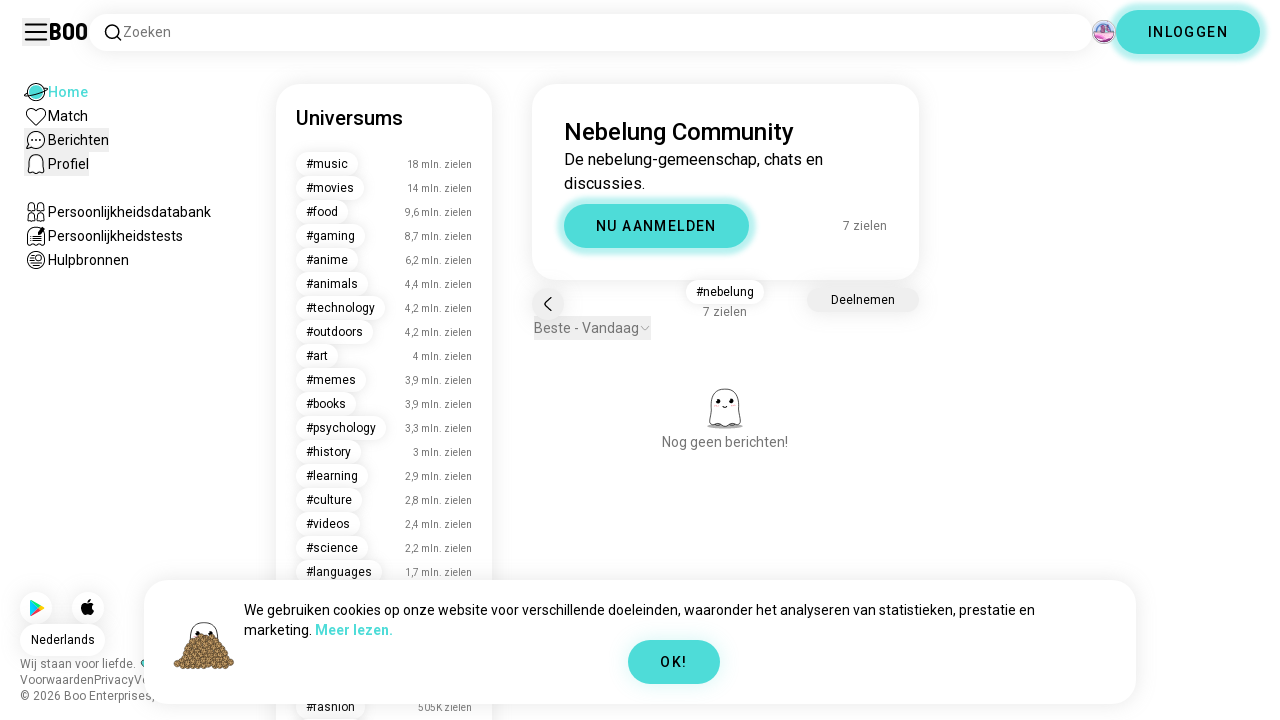

--- FILE ---
content_type: text/html; charset=utf-8
request_url: https://boo.world/nl/u/nebelung
body_size: 118636
content:
<!DOCTYPE html><html lang="nl"><head><meta charSet="utf-8"/><meta name="viewport" content="width=device-width"/><link rel="preload" href="/rive/ghost.riv" as="fetch" crossorigin="anonymous"/><meta itemProp="name"/><meta itemProp="description"/><meta itemProp="url" content="https://boo.world/u/nebelung"/><meta name="facebook-domain-verification" content="tj6c47zvdbnh8ag8rccetmmoa4pjk4"/><meta name="naver-site-verification" content="b8c6f9a67f92e9196c14e688fb881c0598e670fb"/><title>Nebelung Gemeenschap | Boo Nebelung Universum</title><meta name="robots" content="noindex,nofollow"/><meta name="description" content="Een Boo-gemeenschap waar je andere Nebelung-enthousiastelingen kunt ontmoeten."/><link rel="alternate" hrefLang="en" href="https://boo.world/u/nebelung"/><link rel="alternate" hrefLang="af" href="https://boo.world/af/u/nebelung"/><link rel="alternate" hrefLang="sq" href="https://boo.world/sq/u/nebelung"/><link rel="alternate" hrefLang="ar" href="https://boo.world/ar/u/nebelung"/><link rel="alternate" hrefLang="hy" href="https://boo.world/hy/u/nebelung"/><link rel="alternate" hrefLang="as" href="https://boo.world/as/u/nebelung"/><link rel="alternate" hrefLang="az" href="https://boo.world/az/u/nebelung"/><link rel="alternate" hrefLang="eu" href="https://boo.world/eu/u/nebelung"/><link rel="alternate" hrefLang="be" href="https://boo.world/be/u/nebelung"/><link rel="alternate" hrefLang="bn" href="https://boo.world/bn/u/nebelung"/><link rel="alternate" hrefLang="bs" href="https://boo.world/bs/u/nebelung"/><link rel="alternate" hrefLang="bg" href="https://boo.world/bg/u/nebelung"/><link rel="alternate" hrefLang="my" href="https://boo.world/my/u/nebelung"/><link rel="alternate" hrefLang="ca" href="https://boo.world/ca/u/nebelung"/><link rel="alternate" hrefLang="ceb" href="https://boo.world/ceb/u/nebelung"/><link rel="alternate" hrefLang="ny" href="https://boo.world/ny/u/nebelung"/><link rel="alternate" hrefLang="zh-CN" href="https://boo.world/zh-Hans/u/nebelung"/><link rel="alternate" hrefLang="zh-TW" href="https://boo.world/zh-Hant/u/nebelung"/><link rel="alternate" hrefLang="co" href="https://boo.world/co/u/nebelung"/><link rel="alternate" hrefLang="hr" href="https://boo.world/hr/u/nebelung"/><link rel="alternate" hrefLang="cs" href="https://boo.world/cs/u/nebelung"/><link rel="alternate" hrefLang="da" href="https://boo.world/da/u/nebelung"/><link rel="alternate" hrefLang="nl" href="https://boo.world/nl/u/nebelung"/><link rel="alternate" hrefLang="et" href="https://boo.world/et/u/nebelung"/><link rel="alternate" hrefLang="fi" href="https://boo.world/fi/u/nebelung"/><link rel="alternate" hrefLang="tl" href="https://boo.world/fil/u/nebelung"/><link rel="alternate" hrefLang="fr" href="https://boo.world/fr/u/nebelung"/><link rel="alternate" hrefLang="fy" href="https://boo.world/fy/u/nebelung"/><link rel="alternate" hrefLang="gl" href="https://boo.world/gl/u/nebelung"/><link rel="alternate" hrefLang="ka" href="https://boo.world/ka/u/nebelung"/><link rel="alternate" hrefLang="de" href="https://boo.world/de/u/nebelung"/><link rel="alternate" hrefLang="el" href="https://boo.world/el/u/nebelung"/><link rel="alternate" hrefLang="gu" href="https://boo.world/gu/u/nebelung"/><link rel="alternate" hrefLang="ht" href="https://boo.world/ht/u/nebelung"/><link rel="alternate" hrefLang="ha" href="https://boo.world/ha/u/nebelung"/><link rel="alternate" hrefLang="he" href="https://boo.world/he/u/nebelung"/><link rel="alternate" hrefLang="hi" href="https://boo.world/hi/u/nebelung"/><link rel="alternate" hrefLang="hmn" href="https://boo.world/hmn/u/nebelung"/><link rel="alternate" hrefLang="hu" href="https://boo.world/hu/u/nebelung"/><link rel="alternate" hrefLang="is" href="https://boo.world/is/u/nebelung"/><link rel="alternate" hrefLang="ig" href="https://boo.world/ig/u/nebelung"/><link rel="alternate" hrefLang="id" href="https://boo.world/id/u/nebelung"/><link rel="alternate" hrefLang="ga" href="https://boo.world/ga/u/nebelung"/><link rel="alternate" hrefLang="it" href="https://boo.world/it/u/nebelung"/><link rel="alternate" hrefLang="ja" href="https://boo.world/ja/u/nebelung"/><link rel="alternate" hrefLang="jv" href="https://boo.world/jv/u/nebelung"/><link rel="alternate" hrefLang="kn" href="https://boo.world/kn/u/nebelung"/><link rel="alternate" hrefLang="kk" href="https://boo.world/kk/u/nebelung"/><link rel="alternate" hrefLang="km" href="https://boo.world/km/u/nebelung"/><link rel="alternate" hrefLang="rw" href="https://boo.world/rw/u/nebelung"/><link rel="alternate" hrefLang="ko" href="https://boo.world/ko/u/nebelung"/><link rel="alternate" hrefLang="ku" href="https://boo.world/ku/u/nebelung"/><link rel="alternate" hrefLang="ky" href="https://boo.world/ky/u/nebelung"/><link rel="alternate" hrefLang="lv" href="https://boo.world/lv/u/nebelung"/><link rel="alternate" hrefLang="lt" href="https://boo.world/lt/u/nebelung"/><link rel="alternate" hrefLang="lb" href="https://boo.world/lb/u/nebelung"/><link rel="alternate" hrefLang="mk" href="https://boo.world/mk/u/nebelung"/><link rel="alternate" hrefLang="mg" href="https://boo.world/mg/u/nebelung"/><link rel="alternate" hrefLang="ms" href="https://boo.world/ms/u/nebelung"/><link rel="alternate" hrefLang="ml" href="https://boo.world/ml/u/nebelung"/><link rel="alternate" hrefLang="mt" href="https://boo.world/mt/u/nebelung"/><link rel="alternate" hrefLang="mi" href="https://boo.world/mi/u/nebelung"/><link rel="alternate" hrefLang="mr" href="https://boo.world/mr/u/nebelung"/><link rel="alternate" hrefLang="mn" href="https://boo.world/mn/u/nebelung"/><link rel="alternate" hrefLang="ne" href="https://boo.world/ne/u/nebelung"/><link rel="alternate" hrefLang="no" href="https://boo.world/no/u/nebelung"/><link rel="alternate" hrefLang="or" href="https://boo.world/or/u/nebelung"/><link rel="alternate" hrefLang="ps" href="https://boo.world/ps/u/nebelung"/><link rel="alternate" hrefLang="fa" href="https://boo.world/fa/u/nebelung"/><link rel="alternate" hrefLang="pl" href="https://boo.world/pl/u/nebelung"/><link rel="alternate" hrefLang="pt" href="https://boo.world/pt/u/nebelung"/><link rel="alternate" hrefLang="pa" href="https://boo.world/pa/u/nebelung"/><link rel="alternate" hrefLang="ro" href="https://boo.world/ro/u/nebelung"/><link rel="alternate" hrefLang="ru" href="https://boo.world/ru/u/nebelung"/><link rel="alternate" hrefLang="sm" href="https://boo.world/sm/u/nebelung"/><link rel="alternate" hrefLang="st" href="https://boo.world/st/u/nebelung"/><link rel="alternate" hrefLang="sr" href="https://boo.world/sr/u/nebelung"/><link rel="alternate" hrefLang="sn" href="https://boo.world/sn/u/nebelung"/><link rel="alternate" hrefLang="sd" href="https://boo.world/sd/u/nebelung"/><link rel="alternate" hrefLang="si" href="https://boo.world/si/u/nebelung"/><link rel="alternate" hrefLang="sk" href="https://boo.world/sk/u/nebelung"/><link rel="alternate" hrefLang="sl" href="https://boo.world/sl/u/nebelung"/><link rel="alternate" hrefLang="so" href="https://boo.world/so/u/nebelung"/><link rel="alternate" hrefLang="es" href="https://boo.world/es/u/nebelung"/><link rel="alternate" hrefLang="su" href="https://boo.world/su/u/nebelung"/><link rel="alternate" hrefLang="sw" href="https://boo.world/sw/u/nebelung"/><link rel="alternate" hrefLang="sv" href="https://boo.world/sv/u/nebelung"/><link rel="alternate" hrefLang="tg" href="https://boo.world/tg/u/nebelung"/><link rel="alternate" hrefLang="ta" href="https://boo.world/ta/u/nebelung"/><link rel="alternate" hrefLang="tt" href="https://boo.world/tt/u/nebelung"/><link rel="alternate" hrefLang="te" href="https://boo.world/te/u/nebelung"/><link rel="alternate" hrefLang="th" href="https://boo.world/th/u/nebelung"/><link rel="alternate" hrefLang="tr" href="https://boo.world/tr/u/nebelung"/><link rel="alternate" hrefLang="tk" href="https://boo.world/tk/u/nebelung"/><link rel="alternate" hrefLang="uk" href="https://boo.world/uk/u/nebelung"/><link rel="alternate" hrefLang="ur" href="https://boo.world/ur/u/nebelung"/><link rel="alternate" hrefLang="ug" href="https://boo.world/ug/u/nebelung"/><link rel="alternate" hrefLang="uz" href="https://boo.world/uz/u/nebelung"/><link rel="alternate" hrefLang="vi" href="https://boo.world/vi/u/nebelung"/><link rel="alternate" hrefLang="cy" href="https://boo.world/cy/u/nebelung"/><link rel="alternate" hrefLang="xh" href="https://boo.world/xh/u/nebelung"/><link rel="alternate" hrefLang="yi" href="https://boo.world/yi/u/nebelung"/><link rel="alternate" hrefLang="yo" href="https://boo.world/yo/u/nebelung"/><link rel="alternate" hrefLang="zu" href="https://boo.world/zu/u/nebelung"/><meta name="twitter:card" content="summary"/><meta property="og:title" content="Nebelung Gemeenschap | Boo Nebelung Universum"/><meta property="og:description" content="Een Boo-gemeenschap waar je andere Nebelung-enthousiastelingen kunt ontmoeten."/><meta property="og:url" content="https://boo.world/nl/u/nebelung"/><meta property="og:type" content="website"/><meta property="og:image" content="https://boo.world/boo_logo.png"/><meta property="og:site_name" content="Boo"/><link rel="canonical" href="https://boo.world/nl/u/nebelung"/><meta http-equiv="x-ua-compatible" content="IE=edge; chrome=1"/><link rel="preconnect" href="https://images.prod.boo.dating"/><link rel="preconnect" href="https://firebase.googleapis.com"/><link rel="preconnect" href="https://api.prod.boo.dating"/><link rel="icon" href="/icon.png"/><script type="application/ld+json">{"@context":"https://schema.org","@type":"BreadcrumbList","itemListElement":[{"@type":"ListItem","position":1,"item":"https://boo.world/nl","name":"Universums"},{"@type":"ListItem","position":2,"item":"https://boo.world/nl/u/nebelung","name":"Nebelung"}]}</script><meta name="next-head-count" content="129"/><link rel="preload" href="/_next/static/media/47cbc4e2adbc5db9-s.p.woff2" as="font" type="font/woff2" crossorigin="anonymous" data-next-font="size-adjust"/><link rel="preload" href="/_next/static/media/fc6b63228560184b-s.p.otf" as="font" type="font/otf" crossorigin="anonymous" data-next-font="size-adjust"/><link rel="preload" href="/_next/static/css/a6ce78815c96ad6b.css" as="style"/><link rel="stylesheet" href="/_next/static/css/a6ce78815c96ad6b.css" data-n-g=""/><link rel="preload" href="/_next/static/css/290e4d30695bdc8b.css" as="style"/><link rel="stylesheet" href="/_next/static/css/290e4d30695bdc8b.css" data-n-p=""/><noscript data-n-css=""></noscript><script defer="" nomodule="" src="/_next/static/chunks/polyfills-c67a75d1b6f99dc8.js"></script><script src="/_next/static/chunks/webpack-9daf1f08673aa0b4.js" defer=""></script><script src="/_next/static/chunks/framework-ca706bf673a13738.js" defer=""></script><script src="/_next/static/chunks/main-f06a5c9ec2ff76ad.js" defer=""></script><script src="/_next/static/chunks/pages/_app-4e33181c262feabb.js" defer=""></script><script src="/_next/static/chunks/5c0b189e-42a343836465e8f3.js" defer=""></script><script src="/_next/static/chunks/1664-d6695647d74e7640.js" defer=""></script><script src="/_next/static/chunks/2033-aa64a5c128bb71d6.js" defer=""></script><script src="/_next/static/chunks/511-d71ae0c6f8e9dd1c.js" defer=""></script><script src="/_next/static/chunks/2180-e38ec6c719f6b906.js" defer=""></script><script src="/_next/static/chunks/8190-1ec4fb369db60dd0.js" defer=""></script><script src="/_next/static/chunks/3053-3aca9a13c0f4dff3.js" defer=""></script><script src="/_next/static/chunks/3067-8d0251b5b0f288b9.js" defer=""></script><script src="/_next/static/chunks/7908-8fae9e2a039ce2b4.js" defer=""></script><script src="/_next/static/chunks/8834-3381eb4dc1f67263.js" defer=""></script><script src="/_next/static/chunks/9754-2fe1acf910eb4240.js" defer=""></script><script src="/_next/static/chunks/pages/u/%5BinterestName%5D-f314c9b43370a51b.js" defer=""></script><script src="/_next/static/c9aa9ee72af9524360965f90c63a60eb1852974e/_buildManifest.js" defer=""></script><script src="/_next/static/c9aa9ee72af9524360965f90c63a60eb1852974e/_ssgManifest.js" defer=""></script></head><body><div id="__next"><div dir="ltr" class="__className_0cb770 __variable_2b0888"><a id="skip-to-content" href="#main-content" class="skip-link">Spring naar hoofdinhoud</a><div id="_rht_toaster" style="position:fixed;z-index:9999;top:16px;left:16px;right:16px;bottom:16px;pointer-events:none;padding:0;inset:0"></div><div class="relative h-screen overflow-hidden"><div class="absolute top-1/2 left-1/2 -translate-x-1/2 -translate-y-1/2 pointer-events-none z-50"><div class="relative w-[2.125rem] h-[2.125rem]"><div class="absolute top-1/2 left-1/2 -translate-x-1/2 -translate-y-1/2 duration-500 w-[2.125rem] h-[2.125rem] opacity-0"><div class="inline-block animate-spin border-[6px] rounded-full border-black w-[2.125rem] h-[2.125rem] border-r-transparent" role="status"></div></div><div class="absolute top-1/2 left-1/2 -translate-x-1/2 -translate-y-1/2 duration-500 w-8 h-8 opacity-0"><div class="inline-block animate-spin border-4 rounded-full border-accent w-8 h-8 border-r-transparent" role="status"></div></div></div></div><div class="fixed h-16 top-0 left-0 w-full py-5 flex items-center pe-5 ps-[1.375rem] z-30 gap-x-3 bg-primary"><button aria-label="Schakel Zijbalk In/Uit" id="hamburger" class="h-7 w-7 cursor-pointer hover:scale-105 active:scale-99 duration-500 min-w-[28px]"><svg aria-hidden="true" xmlns="http://www.w3.org/2000/svg" viewBox="0 0 30 30"><path stroke="rgb(var(--primary-color-dark))" stroke-linecap="round" stroke-miterlimit="10" stroke-width="2" d="M4 7h22M4 15h22M4 23h22" class="transition duration-500"></path></svg></button><a id="booLogo" aria-label="Home" href="/nl"><p class="font-budokan text-2xl hover:scale-105 active:scale-99 duration-500">Boo</p></a><div class="relative flex-grow" data-headlessui-state=""><button class="flex items-center gap-x-2 bg-primary shadow px-3.5 py-2 rounded-3xl cursor-text w-full text-left" aria-label="Zoeken naar Interesses" id="searchInterests" type="button" aria-haspopup="menu" aria-expanded="false" data-headlessui-state=""><div class="min-w-[14px]"><svg aria-hidden="true" xmlns="http://www.w3.org/2000/svg" width="20" height="21" fill="none" class="duration-500 stroke-primary-dark "><path stroke-linecap="round" stroke-linejoin="round" stroke-width="1.5" d="m17.5 17.941-3.625-3.625m1.958-4.708a6.667 6.667 0 1 1-13.333 0 6.667 6.667 0 0 1 13.333 0Z"></path></svg></div><span class="text-sm text-gray">Zoeken</span></button></div><div class="relative h-6 w-6" data-headlessui-state=""><button aria-label="Dimensies" class="absolute h-6 w-6 false md:-translate-x-0 transition-transform cursor-pointer hover:scale-105 active:scale-99 duration-700 ease-in-out z-40 rounded-full false focus:outline-none focus-visible:outline-none" id="headlessui-menu-button-:R3mlam:" type="button" aria-haspopup="menu" aria-expanded="false" data-headlessui-state=""><div class="" style="width:100%;height:100%"><canvas style="vertical-align:top;width:0;height:0"></canvas></div></button></div><div class="hidden md:block"><div class="hidden sm:block"><button class=" bg-accent shadow shadow-accent-light animated-shadow px-8 py-3 rounded-full text-center w-fit undefined cursor-pointer hover:scale-103 active:scale-99 duration-500 text-sm font-medium undefined text-black tracking-widest">INLOGGEN</button></div></div></div><nav class="fixed overflow-y-scroll top-16 left-0 bottom-0 w-64 transition-all duration-500 ease-in-out bg-primary lg:shadow-none transform py-4 flex flex-col justify-between ps-5 -translate-x-full lg:translate-x-0 z-20 scrollbar-hide"><div class="flex flex-col gap-y-6 ps-1 false"><div class="sm:hidden"><button class=" bg-accent shadow shadow-accent-light animated-shadow px-8 py-3 rounded-full text-center w-fit undefined cursor-pointer hover:scale-103 active:scale-99 duration-500 text-sm font-medium undefined text-black tracking-widest">INLOGGEN</button></div><a href="/nl"><div class="flex items-center gap-x-4 hover:scale-103 active:scale-99 duration-500 w-fit"><div class="w-6 h-6 min-w-[1.5rem]"><svg aria-hidden="true" xmlns="http://www.w3.org/2000/svg" xml:space="preserve" viewBox="0 0 1000 1000"><circle cx="500.3" cy="504.1" r="290.8" fill="#4EDCD8"></circle><path fill="rgb(var(--primary-color-dark))" d="M500.8 881.8c-51 0-100.4-10-147-29.7-45-19-85.3-46.2-120-80.9s-61.9-75-80.9-120c-19.7-46.6-29.7-96-29.7-147s10-100.4 29.7-147c19-45 46.2-85.3 80.9-120s75-61.9 120-80.9c46.6-19.7 96-29.7 147-29.7s100.4 10 147 29.7c45 19 85.3 46.2 120 80.9s61.9 75 80.9 120c19.7 46.6 29.7 96 29.7 147s-10 100.4-29.7 147c-19 45-46.2 85.3-80.9 120s-75 61.9-120 80.9c-46.6 19.7-96 29.7-147 29.7zm0-715.1c-186.1 0-337.5 151.4-337.5 337.5s151.4 337.5 337.5 337.5 337.5-151.4 337.5-337.5-151.4-337.5-337.5-337.5z"></path><path fill="rgb(var(--primary-color-dark))" d="M98.1 685.1c-11.8 0-22.6-.5-32.2-1.4-13.8-1.4-55.8-5.5-64.4-35.1-8.6-29.6 24.8-55.5 35.8-64 22.6-17.6 56.1-37 99.6-57.9l17.3 36.1C64 606.2 45 630.3 41.2 637.2c6.9 3.8 35.8 14.1 135.3 2.6 93.8-10.8 215.2-36.9 341.8-73.4 127.1-36.7 244-79.5 329.2-120.5 89.6-43.1 108.4-67.1 112.3-73.9-6.9-3.8-35.6-14-134.2-2.7l-4.5-39.8c47.6-5.4 86-6.7 114.4-3.9 13.7 1.4 55.5 5.5 64 35s-24.6 55.3-35.5 63.8c-22.5 17.5-55.8 36.9-99 57.7-87.1 41.9-206.2 85.5-335.4 122.8-128.7 37.1-252.4 63.7-348.3 74.7-32 3.7-59.8 5.5-83.2 5.5z"></path></svg></div><div style="opacity:1"><p class="text-sm line-clamp-1 transition-opacity duration-500 ease-in-out opacity-100 text-accent font-medium">Home</p></div></div></a><a href="/nl/match"><div class="flex items-center gap-x-4 hover:scale-103 active:scale-99 duration-500 w-fit"><div class="w-6 h-6 min-w-[1.5rem]"><svg aria-hidden="true" xmlns="http://www.w3.org/2000/svg" xml:space="preserve" viewBox="0 0 1000 1000"><path fill="rgb(var(--primary-color-dark))" d="M500.7 896.6c-17.3 0-33.7-6.8-45.9-19L180.4 603.3C131.6 554.4 99.8 501.5 86 446.1c-12.5-50.3-9.3-100.7 9.3-145.8 16.3-39.4 43.6-72.8 79-96.4 36.1-24.2 78.8-37 123.4-37 49.6 0 123.9 15.8 203 88.4 78-71.6 151.6-87.1 200.7-87.1 44.8 0 87.6 12.9 123.9 37.3 35.5 23.8 63 57.4 79.4 97 18.6 44.9 21.9 95 9.6 145-13.6 55-45 107.5-93.4 155.8L546.6 877.6c-12.3 12.2-28.6 19-45.9 19zM297.7 207c-73.1 0-138 42.7-165.4 108.7-33.5 81-5 177.9 76.4 259.3L483 849.3c4.7 4.7 11 7.3 17.6 7.3 6.7 0 12.9-2.6 17.6-7.3L792.6 575c80.4-80.4 108.5-176.6 75.1-257.2-27.6-66.5-92.9-109.6-166.3-109.6-63.9 0-128.4 30.8-186.6 88.9l-14.1 14.1-14.1-14.1C427.5 238.2 362.2 207 297.7 207z"></path><path fill="rgb(var(--primary-color))" d="M297.7 250.1c-28.7 0-56 8.1-78.9 23.4-22.2 14.9-39.3 35.8-49.6 60.6-12 29.1-14 62.2-5.6 95.8 10.3 41.1 34.9 81.5 73.4 119.9l249.4 249.4c7.9 7.9 20.6 7.9 28.5 0l249.4-249.4c37.9-37.9 62.2-77.7 72.3-118.4 8.2-33.3 6.2-66.2-5.8-95.2-10.4-25-27.7-46.2-50-61.2-23.1-15.5-50.5-23.7-79.3-23.7-34.1 0-87.1 11.5-146.6 66L500.8 367l-54.1-49.7c-60.7-55.6-114.5-67.2-149-67.2z"></path></svg></div><div style="opacity:1"><p class="text-sm line-clamp-1 transition-opacity duration-500 ease-in-out opacity-100 false">Match</p></div></div></a><button class="flex items-center gap-x-4 hover:scale-103 active:scale-99 duration-500 w-fit cursor-pointer"><div class="w-6 h-6 min-w-[1.5rem] relative"><svg aria-hidden="true" xmlns="http://www.w3.org/2000/svg" xml:space="preserve" viewBox="0 0 1000 1000"><circle cx="500.3" cy="499.1" r="290.8" fill="rgb(var(--primary-color))"></circle><path fill="rgb(var(--primary-color-dark))" d="M847.2 351.9c-19-44.8-46.1-85.1-80.7-119.6-34.6-34.6-74.8-61.7-119.7-80.7C600.5 132 551.2 122 500.3 122c-50.8 0-100.1 10-146.5 29.6-44.8 19-85.1 46.1-119.6 80.7-34.6 34.6-61.7 74.8-80.7 119.6-19.6 46.4-29.6 95.7-29.6 146.5s10 100.1 29.6 146.5c4.3 10.1 9 20 14.1 29.7 8.1 15.2 17.1 29.8 27.2 43.8 2.1-3.7 4.2-7.5 6.5-11.5 5.3-9.3 10.5-18.5 15.6-27.4-9.5-14.8-17.9-30.5-25-46.8-18-41.2-28-86.6-28-134.3 0-185.5 150.9-336.5 336.5-336.5 185.5 0 336.5 150.9 336.5 336.5 0 185.5-150.9 336.5-336.5 336.5-48 0-93.7-10.1-135.1-28.3-18.6-8.2-36.3-18-52.9-29.2-7.8 2.7-15.7 5.4-23.6 8.1-7.9 2.7-15.5 5.2-22.7 7.6 14.8 11.8 30.5 22.5 46.9 31.9 13.2 7.6 26.8 14.3 40.9 20.3 46.4 19.6 95.7 29.6 146.5 29.6s100.1-10 146.5-29.6c44.8-19 85.1-46.1 119.7-80.7s61.7-74.8 80.7-119.6c19.6-46.4 29.6-95.7 29.6-146.5-.1-50.9-10.1-100.2-29.7-146.6z"></path><path fill="rgb(var(--primary-color-dark))" d="M365.3 806.6c-16.3 5.9-34.1 12.2-52.4 18.4-5.5 1.9-11.1 3.8-16.7 5.7-45.1 15.2-82.5 26.7-111.2 34.1-29.4 7.6-47.8 10.4-60.2 10.4-9.1 0-15-1.5-19.8-3.8-7.2-3.5-12.3-9.4-14.6-16.7-3.5-11.4-1.6-27.2 18.9-70.6 11.3-23.9 27.6-55 48.6-92.3 3.3-5.8 6.5-11.5 9.8-17.3 8.4-14.7 16.6-28.9 24.3-41.9 7.1 16.3 15.5 32 25 46.8-5.1 8.9-10.4 18.1-15.6 27.4-2.2 3.9-4.4 7.8-6.5 11.5-34.3 61.4-49.3 93.6-55.7 110.3 18.1-3 54.6-11.6 127-35.6 7.2-2.4 14.8-4.9 22.7-7.6 8-2.7 15.9-5.4 23.6-8.1 16.5 11.3 34.2 21.1 52.8 29.3z"></path><circle fill="rgb(var(--primary-color-dark))" cx="337.5" cy="499.9" r="40.3"></circle><circle fill="rgb(var(--primary-color-dark))" cx="499.6" cy="499.5" r="40.3"></circle><circle fill="rgb(var(--primary-color-dark))" cx="661.6" cy="499.5" r="40.3"></circle></svg></div><div style="opacity:1"><p class="text-sm line-clamp-1 transition-opacity duration-500 ease-in-out opacity-100 false">Berichten</p></div></button><button class="flex items-center gap-x-4 cursor-pointer hover:scale-103 active:scale-99 duration-500 w-fit"><div class="w-6 h-6 min-w-[1.5rem]"><svg aria-hidden="true" xmlns="http://www.w3.org/2000/svg" xml:space="preserve" viewBox="0 0 1000 1000"><path fill="rgb(var(--primary-color))" d="M360.8 776.2c36.1 0 66.8 12.7 91.3 37.8 16.5 16.9 33.5 23.6 43.2 26.1 1.8.5 6.2.7 8.9-.1 8.5-2.7 28-10.4 43.3-26.1 24.5-25 55.2-37.7 91.2-37.7 38.8 0 73.5 15.3 96.5 25.5 2.2 1 8.4 3.7 10.9 4.7.2.1.3.1.5.1.9.2 2.1.5 3.3.8.5.1 1.1 0 1.7-.1 1.2-.3 2.2-1 3.1-1.8 8.9-8.2 10.1-10.8 9.6-25.7-.3-9.1-8.3-48.8-13.1-72.5-9.6-47.7-19.5-96.9-20.2-126.2-.4-15.1-.3-34.5-.2-57 .2-42.5.5-95.4-2.9-127.7-5.5-51.9-19.8-100.5-38.3-130-23.7-38-50.4-61.4-86.3-75.9-35.8-14.5-84.4-15.6-98.4-15.6h-10.4c-14 0-62.7 1.1-98.4 15.6-36 14.5-62.6 38-86.3 75.9-18.4 29.5-33.2 79.3-38.6 130-3.1 28.8-4.3 78.7-3.2 127.2v.6c0 8.7.1 16.8.2 24.6.1 12.3.2 22.9 0 32.2-.7 27.9-9.1 71.7-20 126.1-4.1 20.5-12.6 63-13 72.5-.5 14.8.7 17.5 9.7 25.7.9.8 2 1.5 3.1 1.8.6.2 1.2.3 1.7.2 1.2-.3 2.4-.6 3.4-.8.2 0 .3-.1.4-.1 2.5-1 8.7-3.7 10.9-4.7 22.8-10.1 57.5-25.4 96.4-25.4z"></path><path fill="rgb(var(--primary-color-dark))" d="M500.6 921h-.4c-2.3-.1-56.3-2.5-104.3-51.6-9.2-9.4-20-13.7-34.1-13.7-22 0-46.4 10.8-64.2 18.6-9.3 4.1-16.7 7.4-23.2 9-10.2 2.5-19.5 4.6-29.6 4.6-18.3 0-34.3-7.1-51.8-22.9-27.9-25.3-38.2-50.2-36.8-88.8.6-15.6 7.1-47.9 14.6-85.4 8.5-42.2 18.1-90.1 18.7-112.5.4-13.9.2-33.7.1-54.6-.3-44.5-.6-99.8 3.3-136.5 3.2-30.4 14.6-107.3 50-163.9 32.8-52.5 72.3-86.7 124.2-107.7 47.8-19.3 105.7-21.4 128.3-21.4 2.6 0 4.4 0 5.3.1h5.1c22.7 0 80.6 2.1 128.4 21.4 51.9 21 91.4 55.2 124.2 107.7 35.4 56.7 46.8 133.5 50 163.9 3.9 36.7 3.6 92 3.3 136.5-.1 20.9-.2 40.6.1 54.5.6 22.3 10.2 70.2 18.7 112.5 7.5 37.5 14 69.8 14.6 85.4 1.4 38.6-8.9 63.5-36.8 88.8-17.5 15.9-33.4 22.9-51.7 22.9-10 0-19.3-2.1-29.5-4.6-6.5-1.6-13.9-4.9-23.3-9-17.8-7.9-42.2-18.7-64.1-18.7-14.1 0-24.9 4.4-34.1 13.7-49 50.1-99.1 51.7-104.7 51.7h-.3zM361.8 815.6c24.9 0 46 8.7 62.7 25.7 34.6 35.4 71.9 39.2 76.8 39.6 4.2-.2 39.8-2.8 75.8-39.7 16.7-17.1 37.8-25.7 62.6-25.7 30.4 0 60.4 13.3 80.3 22.1 6.7 3 13.6 6 16.7 6.8 7.6 1.9 14.4 3.4 19.9 3.4 5.7 0 12.7-1.5 24.8-12.5 18.9-17.2 24.7-31.2 23.7-57.7-.4-12.3-7.2-46.2-13.8-79-9.2-46-18.8-93.5-19.4-119.3-.4-14.5-.3-33.6-.1-55.8.2-43.5.5-97.6-3.1-132.1-6.1-57.6-22.6-112.5-44.2-147-28.5-45.6-61-73.9-105.3-91.8-42.5-17.2-97.5-18.5-113.4-18.5h-10.3c-15.9 0-70.9 1.3-113.3 18.5-44.3 17.9-76.7 46.2-105.3 91.8-21.5 34.4-38 89.4-44.2 147-3.7 34.4-3.4 88.6-3.1 132 .1 22.2.2 41.3-.1 55.8-.7 25.8-10.2 73.3-19.4 119.3-6.6 32.8-13.4 66.6-13.8 79-1 26.5 4.8 40.5 23.8 57.7 12.1 11 19.1 12.6 24.9 12.6 5.5 0 12.3-1.6 19.9-3.5 3.1-.8 10-3.8 16.7-6.8 19.7-8.6 49.8-21.9 80.2-21.9z"></path></svg></div><div style="opacity:1"><p class="text-sm line-clamp-1 transition-opacity duration-500 ease-in-out opacity-100 false">Profiel</p></div></button><a href="/nl/database"><div class="flex items-center gap-x-4 mt-6 hover:scale-103 active:scale-99 duration-500 w-fit"><div class="w-6 h-6 min-w-[1.5rem]"><svg aria-hidden="true" xmlns="http://www.w3.org/2000/svg" xml:space="preserve" viewBox="0 0 1000 1000"><path fill="rgb(var(--primary-color-dark))" d="M309.7 486.8H308.4c-5.3 0-15.9-.8-27-6.4-4.9-2.4-9.2-5.6-15.9-10.6-7.4-5.5-10.7-7.8-12.3-8.7-3.5-1-7.2-2-9.5-2h-.2c-12 5.8-26.2 11.9-41.6 11.9-12.5 0-24-4-33.3-11.5-16.6-13.5-31.3-30.9-25.7-67.3 1.7-11.2 4.3-24.8 6.9-38 2.4-12.3 4.6-23.9 5.6-30.8 1.7-12.5 1.7-15.3 1.4-37.5V283c-.4-32.3.3-69.2 13.2-98.9 15.6-36 36.9-60.5 65.3-74.9 28-14.1 63-15.2 73-15.2h1.4c10 0 45 1.1 72.9 15.2 28.7 14.5 49.4 38.3 65.2 74.9 12.8 29.7 13.5 66.7 13.2 98.9v2.5c-.3 22.4-.3 25.3 1.4 37.9 1 6.9 3.2 18.5 5.6 30.8 2.6 13.2 5.2 26.9 6.9 38.1 5.5 36.4-9.1 53.9-25.7 67.3-9.4 7.6-20.9 11.5-33.3 11.5-15.5 0-29.6-6.1-41.6-11.9h-.2c-2.3 0-6 1-9.5 2-1.5.9-4.9 3.2-12.2 8.6-6.7 5-11 8.2-15.9 10.6-11.1 5.5-21.6 6.4-26.8 6.4zm-.7-40h.6c1.4 0 5.1-.2 9-2.2 1.9-1 6-4 9.8-6.9 12.7-9.5 18-12.8 23-14.4l.7-.2c6-1.8 13.5-4 21.9-4 6.2 0 12 1.3 17.2 3.8 8.5 4.1 17.4 8.1 24.6 8.1 4.4 0 6.8-1.5 8.2-2.6 8.8-7.1 14.2-11.5 11.3-30.2-1.6-10.4-4.1-23.6-6.6-36.4-2.5-12.8-4.8-25-5.9-32.9-2.1-15.6-2.1-21-1.8-43.8v-2.5c.3-28.2-.1-60.1-9.9-82.6-11.9-27.5-26.7-45-46.6-55.1-21-10.6-51.4-10.9-54.8-10.9h-1.4c-3.4 0-34 .3-55 10.9-19.7 10-35 28-46.7 55.1-9.8 22.6-10.2 54.5-9.9 82.6v2.9c.3 22.6.3 28-1.8 43.4-1.1 8-3.5 20.1-5.9 32.9-2.5 12.9-5.1 26.1-6.6 36.5-2.8 18.8 2.5 23.1 11.3 30.3 1.4 1.1 3.8 2.6 8.2 2.6 7.2 0 16.1-4 24.6-8.1 5.2-2.5 11-3.8 17.2-3.8 8.4 0 15.9 2.2 21.9 4l.7.2c5 1.6 10.4 5 23.1 14.5 3.9 2.9 7.9 5.9 9.8 6.9 3.9 1.9 7.7 2.2 9.1 2.2l.7-.3z"></path><path fill="rgb(var(--primary-color))" d="M243.8 376.1c14.2 0 25.7 3.4 33.3 5.6l1.3.4c9.1 2.9 17 7.6 25.9 13.9 2.8 2 6.6 2 9.4 0 8.9-6.3 16.8-11 25.8-13.9l1.3-.4c7.6-2.3 19.1-5.7 33.3-5.7 2.3 0 4.5.1 6.7.3 5.4.4 9.8-4.3 8.7-9.6 0-.1 0-.2-.1-.3-2.6-13.4-5.1-26.1-6.3-35.2-2.5-18.5-2.5-25.7-2.2-49.7V279c.2-17.4.6-49.7-6.6-66.3-8-18.4-16.8-29.6-27.9-35.2-9-4.5-26.8-6.6-36.7-6.6h-1.6c-9.9 0-27.8 2.1-36.8 6.6-11 5.6-20.2 17.1-28 35.2-7.2 16.6-6.8 48.9-6.6 66.3v3c.3 23.8.3 30.9-2.2 49.3-1.3 9.1-3.7 21.7-6.3 35.1v.1c0 .1 0 .2-.1.4-1 5.3 3.3 10.1 8.7 9.6 2.4-.3 4.7-.4 7-.4zM625.2 376.1c14.2 0 25.7 3.4 33.3 5.6l1.3.4c9.1 2.9 17 7.6 25.9 13.9 2.8 2 6.6 2 9.4 0 8.9-6.3 16.8-11 25.8-13.9l1.3-.4c7.6-2.3 19.1-5.7 33.3-5.7 2.3 0 4.5.1 6.7.3 5.4.4 9.8-4.3 8.7-9.6 0-.1 0-.2-.1-.3-2.6-13.4-5.1-26.1-6.3-35.2-2.5-18.5-2.5-25.7-2.2-49.7V279c.2-17.4.6-49.7-6.6-66.3-8-18.4-16.8-29.6-27.9-35.2-9-4.5-26.8-6.6-36.7-6.6h-1.6c-9.9 0-27.8 2.1-36.8 6.6-11 5.6-20.2 17.1-28 35.2-7.2 16.6-6.8 48.9-6.6 66.3v3c.3 23.8.3 30.9-2.2 49.3-1.3 9.1-3.7 21.7-6.3 35.1v.1c0 .1 0 .2-.1.4-1 5.3 3.3 10.1 8.7 9.6 2.5-.3 4.7-.4 7-.4zM243.8 802.3c14.2 0 25.7 3.4 33.3 5.6l1.3.4c9.1 2.9 17 7.6 25.9 13.9 2.8 2 6.6 2 9.4 0 8.9-6.3 16.8-11 25.8-13.9l1.3-.4c7.6-2.3 19.1-5.7 33.3-5.7 2.3 0 4.5.1 6.7.3 5.4.4 9.8-4.3 8.7-9.6 0-.1 0-.2-.1-.3-2.6-13.4-5.1-26.1-6.3-35.2-2.5-18.5-2.5-25.7-2.2-49.7v-2.5c.2-17.4.6-49.7-6.6-66.3-8-18.4-16.8-29.6-27.9-35.2-9-4.5-26.8-6.6-36.7-6.6h-1.6c-9.9 0-27.8 2.1-36.8 6.6-11 5.6-20.2 17.1-28 35.2-7.2 16.6-6.8 48.9-6.6 66.3v3c.3 23.8.3 30.9-2.2 49.3-1.3 9.1-3.7 21.7-6.3 35.1v.1c0 .1 0 .2-.1.4-1 5.3 3.3 10.1 8.7 9.6 2.4-.3 4.7-.4 7-.4zM625.2 802.3c14.2 0 25.7 3.4 33.3 5.6l1.3.4c9.1 2.9 17 7.6 25.9 13.9 2.8 2 6.6 2 9.4 0 8.9-6.3 16.8-11 25.8-13.9l1.3-.4c7.6-2.3 19.1-5.7 33.3-5.7 2.3 0 4.5.1 6.7.3 5.4.4 9.8-4.3 8.7-9.6 0-.1 0-.2-.1-.3-2.6-13.4-5.1-26.1-6.3-35.2-2.5-18.5-2.5-25.7-2.2-49.7v-2.5c.2-17.4.6-49.7-6.6-66.3-8-18.4-16.8-29.6-27.9-35.2-9-4.5-26.8-6.6-36.7-6.6h-1.6c-9.9 0-27.8 2.1-36.8 6.6-11 5.6-20.2 17.1-28 35.2-7.2 16.6-6.8 48.9-6.6 66.3v3c.3 23.8.3 30.9-2.2 49.3-1.3 9.1-3.7 21.7-6.3 35.1v.1c0 .1 0 .2-.1.4-1 5.3 3.3 10.1 8.7 9.6 2.5-.3 4.7-.4 7-.4z"></path><path fill="rgb(var(--primary-color-dark))" d="M691.1 486.8h-.6c-5 .1-16-.6-27.6-6.4-4.9-2.4-9.2-5.6-15.9-10.6-7.4-5.5-10.7-7.8-12.3-8.7-3.4-1-7.1-2-9.5-2h-.2c-12 5.8-26.1 11.9-41.6 11.9-12.5 0-24-4-33.3-11.5-16.6-13.5-31.3-30.9-25.7-67.4 1.7-11.2 4.4-24.9 6.9-38.1 2.4-12.3 4.6-23.9 5.6-30.8 1.7-12.5 1.7-15.4 1.4-37.5v-2.9c-.4-32.2.3-69.2 13.2-98.9 15.6-36 36.9-60.5 65.3-74.9 28-14.1 63-15.2 73-15.2h1.4c10 0 45 1.1 72.9 15.2 28.7 14.5 49.4 38.3 65.2 74.9 12.8 29.7 13.5 66.7 13.2 98.9v2.5c-.3 22.4-.3 25.3 1.4 37.9.9 6.9 3.2 18.5 5.6 30.7v.1c2.6 13.2 5.2 26.8 6.9 38 5.5 36.4-9.1 53.9-25.7 67.3-9.4 7.6-20.9 11.5-33.4 11.5-15.5 0-29.6-6.1-41.6-11.9h-.2c-2.3 0-6 1-9.5 2-1.5.9-4.9 3.2-12.2 8.6-6.7 5-11 8.2-15.9 10.6-11 5.8-21.5 6.7-26.8 6.7zm-.6-40h.6c1.4 0 5.1-.2 9-2.2 1.9-1 6-4 9.8-6.9 12.7-9.5 18-12.8 23-14.4l.7-.2c6-1.8 13.5-4 21.9-4 6.2 0 12 1.3 17.2 3.8 8.5 4.1 17.4 8.1 24.6 8.1 3.4 0 5.9-.8 8.2-2.6 8.8-7.1 14.2-11.5 11.3-30.2-1.6-10.4-4.1-23.6-6.6-36.4l19.6-3.9-19.6 3.8c-2.5-12.8-4.8-24.9-5.9-32.9-2.1-15.5-2.1-21-1.8-43.8v-2.5c.3-28.2-.1-60.1-9.9-82.6-11.9-27.5-26.7-45-46.6-55.1-21-10.6-51.4-10.9-54.8-10.9h-1.4c-3.4 0-34 .3-55 10.9-19.7 10-35 28-46.7 55.1-9.8 22.6-10.2 54.5-9.9 82.6v2.9c.3 22.6.3 28-1.8 43.4-1.1 8-3.5 20.1-5.9 32.9-2.5 12.8-5.1 26.1-6.6 36.5-2.8 18.8 2.5 23.1 11.3 30.3 1.4 1.1 3.8 2.6 8.2 2.6 7.2 0 16.1-4 24.6-8.1 5.2-2.5 11-3.8 17.2-3.8 8.4 0 15.9 2.2 21.9 4l.7.2c5 1.6 10.4 5 23.1 14.4 3.9 2.9 7.9 5.9 9.8 6.9 3.9 2 7.7 2.2 9.1 2.2l.7-.1zM691.1 907c-.2 0-.4-.1-.7-.1h-.7c-5.3 0-15.9-.9-27-6.4-4.9-2.4-9.2-5.6-15.9-10.6-7.4-5.5-10.7-7.8-12.3-8.7-3.4-1-7.1-2.1-9.5-2.1h-.2c-12 5.8-26.2 11.9-41.6 11.9-12.5 0-24-4-33.3-11.5-16.6-13.5-31.3-30.9-25.7-67.4 1.7-11.2 4.4-24.9 6.9-38.1 2.4-12.3 4.6-23.9 5.6-30.8 1.7-12.5 1.7-15.4 1.4-37.5v-2.9c-.4-32.2.3-69.2 13.2-98.9 15.6-36 36.9-60.5 65.3-74.9 28-14.1 63-15.2 73-15.2h1.4c10 0 45 1.1 72.9 15.3 28.7 14.5 49.4 38.3 65.2 74.9 12.8 29.7 13.5 66.7 13.2 98.9v2.5c-.3 22.4-.3 25.3 1.4 37.9.9 6.9 3.2 18.5 5.6 30.7v.2c2.6 13.2 5.2 26.8 6.9 38 5.5 36.4-9.1 53.9-25.7 67.3-9.4 7.6-20.9 11.5-33.4 11.5-15.5 0-29.6-6.1-41.6-11.9h-.2c-2.3 0-6 1-9.5 2-1.5.9-4.9 3.2-12.2 8.6-6.7 5-11 8.3-15.9 10.7-10.8 5.7-21.3 6.6-26.6 6.6zm-65.9-67.9c8.4 0 15.9 2.2 21.9 4l.7.2c5 1.6 10.4 5 23.2 14.5 3.9 2.9 7.9 5.9 9.8 6.9 3.9 1.9 7.7 2.2 9.1 2.2H691.2c1.4 0 5.1-.2 9-2.2 1.9-1 6-4 9.9-6.9 12.7-9.5 18-12.8 23-14.4l.6-.2c6-1.8 13.5-4 21.9-4 6.2 0 12 1.3 17.2 3.8 8.5 4.1 17.4 8.1 24.6 8.1 3.4 0 5.9-.8 8.2-2.6 8.8-7.1 14.2-11.5 11.3-30.2-1.6-10.4-4.1-23.6-6.6-36.3v-.1c-2.5-12.9-4.8-25-5.9-33-2.1-15.5-2.1-21-1.8-43.8v-2.5c.3-28.2-.1-60.1-9.9-82.6-11.9-27.5-26.7-45-46.6-55.1-21-10.6-51.4-10.9-54.8-10.9h-1.5c-3.4 0-34 .3-55 10.9-19.7 10-35 28-46.7 55.1-9.8 22.6-10.2 54.5-9.9 82.6v2.9c.3 22.6.3 28-1.8 43.4-1.1 8-3.5 20.1-5.9 32.9-2.5 12.9-5.1 26.1-6.6 36.5-2.8 18.8 2.5 23.1 11.3 30.3 1.4 1.1 3.8 2.6 8.2 2.6 7.2 0 16.1-4 24.6-8.1 5.2-2.7 11-4 17.2-4zM309.7 907c-.2 0-.4-.1-.7-.1h-.7c-5.3 0-15.9-.9-27-6.4-4.9-2.4-9.2-5.6-15.9-10.6-7.4-5.5-10.7-7.8-12.3-8.7-3.4-1-7.1-2.1-9.5-2.1h-.2c-12 5.8-26.2 11.9-41.6 11.9-12.5 0-24-4-33.3-11.5-16.6-13.5-31.3-30.9-25.7-67.4 1.7-11.2 4.3-24.8 6.9-38 2.4-12.3 4.6-23.9 5.6-30.8 1.7-12.5 1.7-15.3 1.4-37.5v-2.9c-.4-32.3.3-69.2 13.2-98.9 15.6-36 36.9-60.5 65.3-74.9 28-14.1 63-15.2 73-15.2h1.4c10 0 45 1.1 72.9 15.3 28.7 14.5 49.4 38.3 65.2 74.9 12.8 29.7 13.5 66.7 13.2 98.9v2.5c-.3 22.4-.3 25.3 1.4 37.9 1 6.9 3.2 18.5 5.6 30.8 2.6 13.2 5.2 26.9 6.9 38.1 5.5 36.4-9.1 53.9-25.7 67.3-9.4 7.6-20.9 11.5-33.3 11.5-15.5 0-29.6-6.1-41.6-11.9h-.2c-2.3 0-6 1-9.5 2-1.5.9-4.9 3.2-12.2 8.6-6.7 5-11 8.3-15.9 10.7-10.9 5.6-21.4 6.5-26.7 6.5zm-65.9-67.9c8.4 0 15.9 2.2 21.9 4l.7.2c5 1.6 10.4 5 23.2 14.5 3.9 2.9 7.9 5.9 9.8 6.9 3.9 1.9 7.7 2.2 9.1 2.2H309.8c1.4 0 5.1-.2 9-2.2 1.9-1 6-4 9.8-6.9 12.7-9.5 18-12.8 23-14.4l.6-.2c6.1-1.8 13.5-4 21.9-4 6.2 0 12 1.3 17.2 3.8 8.5 4.1 17.4 8.1 24.6 8.1 4.4 0 6.8-1.5 8.2-2.6 8.8-7.1 14.2-11.5 11.3-30.2-1.6-10.4-4.1-23.6-6.6-36.4-2.5-12.8-4.8-25-5.9-32.9-2.1-15.6-2.1-21-1.8-43.8v-2.5c.3-28.2-.1-60.1-9.9-82.6-11.9-27.5-26.7-45-46.6-55.1-21-10.6-51.4-10.9-54.8-10.9h-1.5c-3.4 0-34 .3-55 10.9-19.7 10-35 28-46.7 55.1-9.8 22.6-10.2 54.5-9.9 82.6v2.9c.3 22.6.3 28-1.8 43.4-1.1 8-3.5 20.1-5.9 32.9-2.5 12.9-5.1 26.1-6.6 36.5-2.8 18.8 2.5 23.1 11.3 30.3 1.4 1.1 3.8 2.6 8.2 2.6 7.2 0 16.1-4 24.6-8.1 5.3-2.8 11.1-4.1 17.3-4.1z"></path></svg></div><div style="opacity:1"><p class="text-sm line-clamp-1 transition-opacity duration-500 ease-in-out opacity-100 false">Persoonlijkheidsdatabank</p></div></div></a><a href="/nl/16-personality-test"><div class="flex items-center gap-x-4 hover:scale-103 active:scale-99 duration-500 w-fit"><div class="w-6 h-6 min-w-[1.5rem]"><svg aria-hidden="true" xmlns="http://www.w3.org/2000/svg" xml:space="preserve" viewBox="0 0 1000 1000"><path fill="rgb(var(--primary-color))" d="M624.6 765.2c48.7 0 75.3 24 92.9 39.9 14.3 12.9 18.1 15.9 30.8 15.9 12.6 0 16.5-3 30.7-15.9l.2-.2c7-6.3 11.1-15.4 11.1-24.8V462c0-35.2-6.7-69.4-20-101.5-12.8-31-31.2-58.9-54.5-82.8s-50.4-42.6-80.6-55.7c-31.2-13.5-64.3-20.4-98.5-20.4h-73c-34.2 0-67.3 6.8-98.5 20.4-30.2 13.1-57.3 31.8-80.6 55.7-23.4 23.9-41.7 51.8-54.5 82.8-13.3 32.1-20 66.3-20 101.5v316.3c0 9.5 4 18.5 10.9 24.7l2.3 2c14.2 12.8 18.1 15.9 30.7 15.9 12.6 0 16.5-3 30.7-15.9 17.6-15.9 44.2-39.9 92.9-39.9s75.3 24 92.9 39.9c14.3 12.9 18.1 15.9 30.8 15.9 12.6 0 16.5-3 30.7-15.9 17.3-15.8 43.9-39.8 92.6-39.8z"></path><path fill="rgb(var(--primary-color-dark))" d="M766.1 907.2c-38.8 0-58.6-17.9-76-33.6-16.2-14.6-29-26.1-56.4-26.1-27.5 0-40.9 12.1-56.4 26.1-17.4 15.8-37.2 33.6-76 33.6s-58.5-17.9-76-33.6c-16.2-14.6-29-26.1-56.4-26.1s-40.2 11.5-56.4 26.1c-17.4 15.8-37.2 33.6-76 33.6s-58.6-17.9-76-33.6l-2.3-2.1c-20.9-18.9-33-45.9-33-74.2V458.5c0-46.2 8.8-91 26.3-133.3 16.9-40.8 41-77.5 71.8-109 30.8-31.6 66.8-56.4 106.8-73.7 41.5-18 85.6-27.1 131.1-27.1h78.2c45.4 0 89.5 9.1 131.1 27.1 40 17.3 76 42.1 106.8 73.7 30.8 31.5 54.9 68.2 71.8 109 17.5 42.2 26.3 87.1 26.3 133.3v340.7c0 28.2-12 55.3-33 74.3l-.3.2c-17.5 15.7-37.2 33.5-76 33.5zm-132.4-99.7c42.8 0 65.2 20.2 83.2 36.5 15 13.5 25.8 23.3 49.2 23.3 23.4 0 34.2-9.8 49.1-23.3l.3-.2a60.15 60.15 0 0 0 19.8-44.6V458.5c0-40.9-7.8-80.6-23.3-118-14.9-36.1-36.3-68.5-63.5-96.3-27.2-27.8-58.8-49.7-94.1-64.9-36.5-15.8-75.2-23.8-115.2-23.8H461c-39.9 0-78.7 8-115.2 23.8-35.2 15.3-66.9 37.1-94.1 64.9-27.2 27.8-48.5 60.2-63.5 96.3-15.4 37.4-23.3 77.1-23.3 118v338.8c0 17 7.2 33.2 19.8 44.5l2.3 2.1c15.5 14 25.8 23.3 49.2 23.3 23.4 0 33.6-9.3 49.2-23.3 18-16.2 40.4-36.4 83.2-36.4 42.8 0 65.2 20.2 83.2 36.5 15.5 14 25.8 23.3 49.2 23.3 23.4 0 34.2-9.8 49.2-23.3 17.3-15.5 40.6-36.5 83.5-36.5z"></path><path fill="rgb(var(--primary-color-dark))" d="M714.6 624H369c-9.6 0-17.5-9.6-17.5-21.5S359.3 581 369 581h345.6c9.6 0 17.5 9.6 17.5 21.5s-7.8 21.5-17.5 21.5zM714.6 538.1H369c-9.6 0-17.5-9.6-17.5-21.5s7.8-21.5 17.5-21.5h345.6c9.6 0 17.5 9.6 17.5 21.5 0 11.8-7.8 21.5-17.5 21.5zM714.6 710H369c-9.6 0-17.5-9.6-17.5-21.5S359.3 667 369 667h345.6c9.6 0 17.5 9.6 17.5 21.5s-7.8 21.5-17.5 21.5z"></path><circle fill="rgb(var(--primary-color-dark))" cx="282.8" cy="602.5" r="21.5"></circle><circle fill="rgb(var(--primary-color-dark))" cx="282.8" cy="688.5" r="21.5"></circle><circle fill="rgb(var(--primary-color-dark))" cx="282.8" cy="516.6" r="21.5"></circle><path fill="rgb(var(--primary-color-dark))" d="M865.2 213.2 710 425.4c-.7 1-2 1.5-2.9 2.3-1.7 1.9-4.3 3.1-7 4l-90.6 28.8c-11.4 3.6-23.8-5.4-23.8-17.4l.2-95c0-2.9.6-5.6 1.9-7.8.5-1.1 1-2.2 1.7-3.2l155.1-212c5.4-7.4 15-7.6 22.4-2.2l92.8 67.9c7.2 5.5 10.8 15.1 5.4 22.4z"></path></svg></div><div style="opacity:1"><p class="text-sm line-clamp-1 transition-opacity duration-500 ease-in-out false">Persoonlijkheidstests</p></div></div></a><a href="/nl/resources"><div class="flex items-center gap-x-4 hover:scale-103 active:scale-99 duration-500 w-fit"><div class="w-6 h-6 min-w-[1.5rem]"><svg aria-hidden="true" xmlns="http://www.w3.org/2000/svg" xml:space="preserve" viewBox="0 0 1000 1000"><circle cx="500" cy="500" r="298" fill="rgb(var(--primary-color))"></circle><path fill="rgb(var(--primary-color-dark))" d="M320.6 334h112.2c10.5 0 20.5-9.2 20-20s-8.8-20-20-20H320.6c-10.5 0-20.5 9.2-20 20s8.8 20 20 20zM259.6 438H422.8c10.5 0 20.5-9.2 20-20s-8.8-20-20-20H259.6c-10.5 0-20.5 9.2-20 20s8.8 20 20 20zM251.6 542h179.8c10.5 0 20.5-9.2 20-20s-8.8-20-20-20H251.6c-10.5 0-20.5 9.2-20 20s8.8 20 20 20zM287.1 646h390.5c18 0 36.1.5 54.1 0h.8c10.5 0 20.5-9.2 20-20s-8.8-20-20-20H342c-18 0-36.1-.5-54.1 0h-.8c-10.5 0-20.5 9.2-20 20s8.8 20 20 20zM378.7 750h262c10.5 0 20.5-9.2 20-20s-8.8-20-20-20h-262c-10.5 0-20.5 9.2-20 20s8.8 20 20 20zM622.4 510h-23.5c-9.1 0-18-.5-27-.8.5 0 4.8.8 1.2.1-.7-.1-1.3-.2-2-.4-1.8-.3-3.5-.7-5.3-1.2-3.7-.9-7.3-2-10.9-3.4-.1 0-2.3-.7-2.5-1 .6.9 3.6 1.6 1.1.4-1.6-.8-3.2-1.5-4.8-2.3-3.3-1.7-6.6-3.6-9.7-5.7-1.5-1-2.9-2-4.3-3-2.2-1.5 2.9 2.5.9.7-.6-.6-1.4-1.1-2-1.7-2.8-2.4-5.5-5-8.1-7.7-1.2-1.3-2.4-2.6-3.5-3.9-.3-.3-1.7-1.8-1.7-2 0 .1 2.9 4 .7.9-2-2.9-4-5.8-5.8-8.8-1.8-3.1-3.3-6.2-4.9-9.4-1.5-3.1.3.6.4 1.1-.2-.8-.7-1.7-1-2.5-.7-1.9-1.4-3.8-1.9-5.7-1.1-3.5-1.9-7-2.6-10.5-.2-.9-.3-1.8-.5-2.7-.5-2.7.4 4 .1 1.2-.2-2.1-.4-4.1-.5-6.2-.5-8.3-.2-16.8-.2-25.1 0-8.2-.3-16.6.2-24.8.1-1.8.3-3.7.5-5.5.3-2.8-.7 4-.1 1.2.2-.9.3-1.8.5-2.7.7-3.8 1.6-7.5 2.8-11.1.5-1.7 1.1-3.4 1.7-5.1.3-.8.8-1.7 1-2.5-.1.5-1.9 4.2-.4 1.1 1.6-3.4 3.3-6.7 5.2-10 1.7-2.8 3.6-5.5 5.5-8.2 2.2-3.1-.7.8-.7.9 0-.2 1.4-1.7 1.7-2 1.4-1.7 2.9-3.3 4.4-4.9 2.3-2.4 4.7-4.6 7.2-6.8.7-.6 1.4-1.1 2-1.7 2-1.8-3.1 2.2-.9.7 1.6-1.1 3.2-2.3 4.8-3.4 2.9-1.9 6-3.7 9.1-5.4 1.6-.8 3.2-1.5 4.8-2.3 2.5-1.2-.6-.4-1.1.4.4-.6 2.5-1 3.1-1.2 3.4-1.2 6.8-2.3 10.3-3.1 1.8-.4 3.5-.8 5.3-1.2.9-.2 1.8-.3 2.7-.5 2.6-.5-5.2.5-.6.1 16.4-1.5 33.3-.8 49.8-.6 3.7 0 7.4.3 11.1.7 2.8.3-4-.7-1.2-.1.7.1 1.3.2 2 .3 2.2.4 4.4.9 6.6 1.4 3.5.9 6.9 2 10.3 3.2.8.3 1.7.8 2.5 1-.5-.1-4.2-1.9-1.1-.4 1.6.8 3.2 1.5 4.8 2.3 3.1 1.6 6.2 3.4 9.1 5.4 1.5 1 2.9 2 4.3 3 3.1 2.2-.8-.7-.9-.7.4 0 2.7 2.3 3 2.5 2.5 2.2 4.9 4.4 7.1 6.8 1.2 1.3 2.4 2.6 3.5 3.9.6.7 1.1 1.4 1.7 2 1.7 1.8-2.4-3.4-.3-.4 4.3 6 7.6 12.2 11 18.8 1.2 2.4-1.4-3.6-.5-1.1.3.8.6 1.7 1 2.5.6 1.7 1.2 3.4 1.7 5.1 1.1 3.7 2 7.4 2.7 11.2.1.8.2 2 .5 2.7-.2-.4-.5-4.9-.2-1.2.2 1.8.4 3.7.5 5.5.1 2 .1 4.1.2 6.1V429.4c0 2 0 4-.2 6-.1 1.8-.3 3.7-.5 5.5-.3 3.6 0-.8.2-1.2-.4 1.1-.5 2.9-.7 4-.7 3.5-1.6 7-2.7 10.5-.5 1.5-1 3-1.5 4.4-.3.8-.6 1.7-1 2.5-.9 2.3 1.8-3.8.2-.5-3.2 6.6-6.9 12.7-11.1 18.7-1.5 2.2 2.5-2.9.7-.9-.6.6-1.1 1.4-1.7 2-1.1 1.3-2.3 2.6-3.5 3.9-2.6 2.7-5.3 5.3-8.1 7.7-.3.3-1.8 1.7-2 1.7.1 0 4-2.9.9-.7-1.4 1-2.9 2-4.3 3-3.1 2.1-6.4 4-9.7 5.7-1.4.7-2.8 1.3-4.2 2-3.1 1.5.6-.3 1.1-.4-.8.2-1.7.7-2.5 1-3.8 1.4-7.6 2.6-11.6 3.5-1.8.4-3.5.8-5.3 1.1-.7.1-1.4.2-2 .3-2.7.5 4-.4 1.2-.1-3.7.6-7.6.9-11.6.9-10.5.1-20.5 9.1-20 20 .5 10.8 8.8 20.1 20 20 35.5-.2 70.3-16.2 92.6-44.1 11.3-14.1 19.9-30.3 24.1-48 2.8-12.2 3.3-24.4 3.3-36.9v-28.5c-.1-17.1-3.7-33.5-10.5-49.2-13.8-31.9-42.5-56.6-75.7-66.5-22.4-6.7-46.4-4.9-69.5-4.9-32.7 0-64.4 12.3-87.5 35.7-22.9 23.2-34.8 54.4-34.8 86.8 0 23-1.8 46.9 4.9 69.2 10.3 34.5 35.8 62.8 68.9 76.8 14.9 6.3 30.7 9.4 46.9 9.5h37.3c10.5 0 20.5-9.2 20-20-.5-10.7-8.8-19.9-20-19.9z"></path><path fill="rgb(var(--primary-color-dark))" d="M837 500c0 9.6-.4 19.1-1.1 28.7-.3 4.4-.8 8.7-1.3 13.1-.2 1.3-1.5 9-.3 2.9-.5 2.7-.8 5.4-1.2 8.1-2.9 17.8-7.2 35.4-12.8 52.5-2.8 8.5-5.8 16.8-9.2 25-.2.4-2.1 4.3-.5 1.3 1.5-3-.4.9-.6 1.3l-2.7 6c-1.8 4-3.8 8-5.7 11.9-8 15.9-17.2 31.1-27.5 45.6-2.4 3.4-4.9 6.7-7.4 10-2.8 3.7 2.8-3.5-.1.1-.5.7-1.1 1.4-1.6 2.1-1.6 2-3.3 4.1-5 6.1-5.6 6.7-11.4 13.2-17.5 19.5-6.1 6.3-12.4 12.3-18.9 18.1-3.3 2.9-6.6 5.8-9.9 8.5-1.5 1.3-3 2.5-4.6 3.7-.9.7-1.7 1.4-2.6 2-3.6 2.9 3.6-2.7-.1.1-14.2 10.7-29 20.5-44.5 29-7.9 4.4-16 8.4-24.2 12.2-1.8.8-3.6 1.6-5.5 2.4-1.3.6-3.8 2.2.5-.2-.7.4-1.7.7-2.5 1-4.5 1.9-9.1 3.6-13.7 5.3-16.9 6.1-34.2 11-51.8 14.5-4.5.9-8.9 1.7-13.4 2.4-1.9.3-5 1.4-6.8 1 .3.1 4.9-.6 1.2-.2-1.4.2-2.7.3-4.1.5-9.4 1.1-18.9 1.8-28.4 2.2-18.8.7-37.7-.1-56.4-2.3l-2.7-.3c-4.6-.6 3.6.5.6.1-2.3-.3-4.5-.7-6.8-1-4.7-.8-9.4-1.6-14.1-2.6-8.8-1.8-17.6-3.9-26.3-6.4-8.6-2.4-17.1-5.2-25.5-8.3-4.2-1.5-8.3-3.1-12.4-4.8-.8-.3-1.7-.6-2.5-1 4.8 2.7 1.1.4-.1-.1l-6-2.7c-16.4-7.5-32.2-16.3-47.2-26.2-7.1-4.7-15.1-9.4-21.4-15.2 4.2 3.9-1-.8-2.1-1.7-1.5-1.2-3-2.5-4.6-3.7-3.5-2.9-7-5.9-10.4-9-13-11.7-25.1-24.3-36.2-37.7-1.4-1.7-2.8-3.4-4.1-5.1-.7-.9-1.3-1.7-2-2.6-1.9-2.2 3 4 .3.4-2.8-3.7-5.5-7.3-8.1-11.1-5.2-7.3-10.1-14.9-14.7-22.6-4.5-7.5-8.7-15.3-12.7-23.1-1.9-3.7-3.7-7.5-5.4-11.3L190 633c-.5-1.2-2.7-4.9-.1-.1-.6-1.1-1-2.5-1.5-3.7-6.7-16.6-12.2-33.6-16.4-51-2.1-8.8-3.9-17.7-5.3-26.7-.3-1.9-1.4-4.9-1-6.8.1.9.2 1.7.3 2.6l-.3-2.7-.3-2.7c-.6-4.8-1-9.6-1.4-14.5-1.4-18.8-1.4-37.8.2-56.6.4-4.4.8-8.7 1.3-13.1.1-1.1.3-2.3.4-3.4.5-3.7-.2.9-.2 1.2-.5-2.2.9-5.8 1.2-8.1 1.5-8.9 3.3-17.8 5.4-26.6 4.3-17.6 10-34.8 16.8-51.5.8-2.1.1-3.2-.2.5 0-.6.8-1.8 1.1-2.4l2.7-6c2-4.4 4.1-8.8 6.3-13.1 4-7.8 8.3-15.5 12.8-23s9.4-14.8 14.5-21.9c2.5-3.5 4.8-7.5 7.8-10.5-.3.3-2.9 3.6-.7.9.7-.9 1.4-1.7 2-2.6 1.5-1.9 3-3.7 4.6-5.6 11.3-13.6 23.7-26.3 36.9-38 3.1-2.8 6.2-5.5 9.4-8.1 1.7-1.4 3.4-2.8 5.1-4.1.7-.5 1.4-1.1 2.1-1.6 3.1-2.5-3.5 2.6.6-.5 7.2-5.4 14.5-10.6 22-15.5 14.8-9.6 30.2-18 46.2-25.3 2-.9 4-1.8 6.1-2.7 3.2-1.4-.7.2-1.1.5 1.1-.6 2.5-1 3.7-1.5 4.1-1.7 8.3-3.3 12.4-4.8 8.4-3.1 16.9-5.8 25.5-8.2 8.9-2.5 17.9-4.6 27-6.4 4.2-.8 8.5-1.6 12.8-2.3 2.2-.4 4.5-.6 6.8-1-5.2 1-1.9.3-.5.1l4.8-.6c18.5-2.1 37.2-2.7 55.8-1.9 9.2.4 18.5 1.1 27.6 2.2 1.1.1 2.3.3 3.4.4 3 .4-5.2-.7-.6-.1 2.3.3 4.5.7 6.8 1 4.5.7 9 1.6 13.4 2.5 18 3.7 35.7 8.7 53 15.1 3.7 1.4 7.5 2.8 11.2 4.4.4.2.8.3 1.2.5 2 .8 1.6.7-1.1-.5.6 0 2 .9 2.4 1.1 2.4 1.1 4.8 2.2 7.3 3.3 8 3.7 15.8 7.7 23.5 12 7.7 4.3 15.2 8.8 22.5 13.7 7.1 4.7 15.2 9.4 21.4 15.2-4.2-4 1 .8 2.1 1.7l5.1 4.2c3.3 2.8 6.6 5.7 9.9 8.6 6.6 6 13.1 12.2 19.3 18.7 6.2 6.5 12.1 13.2 17.8 20.1 1.2 1.5 2.5 3 3.7 4.6.6.7 1.7 1.7 2 2.6-1.1-2.9-1.9-2.4-.7-.9 2.9 3.8 5.8 7.7 8.5 11.6 10.1 14.4 19.1 29.5 27 45.2 2 3.9 3.9 7.9 5.7 11.9.9 2 1.8 4 2.7 6.1.5 1.1 1.8 3-.5-1.1.6 1.1 1 2.5 1.5 3.7 3.4 8.4 6.5 17 9.3 25.7 5.6 17.4 9.8 35.2 12.6 53.3.2 1.6 2 8.7.5 2.8.5 1.9.5 4.2.8 6.1.5 4.4.9 8.7 1.3 13.1.4 8.8.8 18.2.8 27.5 0 10.5 9.2 20.5 20 20s20-8.8 20-20c-.1-77.2-24-154.1-68.8-217.1-44.8-62.8-107.2-110.7-179.7-137.4-73.6-27.1-156.2-29.7-231.5-8.3-72.6 20.6-138.9 63.6-186.8 121.8-49.9 60.6-80 134.6-86 212.9-6 77.5 13 156.7 53.3 223.1 39 64.2 97.4 116.8 165.9 147.7 73.1 33 154.8 42.2 233.4 26.2C651 854 720.3 815.3 772.5 760.5c52.4-55 88.3-125.9 99.7-201.2 3-19.7 4.7-39.4 4.8-59.3 0-10.5-9.2-20.5-20-20-10.9.5-20 8.8-20 20z"></path></svg></div><div style="opacity:1"><p class="text-sm line-clamp-1 transition-opacity duration-500 ease-in-out opacity-100 false">Hulpbronnen</p></div></div></a></div><div class="flex flex-col gap-y-5 mt-6 w-full"><div class="relative h-8"><a aria-label="Download via Google Play" target="_blank" href="https://play.google.com/store/apps/details?id=enterprises.dating.boo&amp;utm_source=website&amp;utm_medium=owned&amp;utm_campaign=websiteandroid"><div class="absolute bottom-0 left-0 bg-primary shadow flex justify-center items-center h-8 w-8 rounded-full hover:scale-110 active:scale-99 duration-500"><div class="w-4 h-4 ms-1"><svg aria-hidden="true" xmlns="http://www.w3.org/2000/svg" xml:space="preserve" viewBox="0 0 1903.7 1903.7"><linearGradient id="abc" x1="-10.629" x2="-117.322" y1="1493.936" y2="1438.862" gradientTransform="matrix(11.64 0 0 -22.55 998.5 33804.27)" gradientUnits="userSpaceOnUse"><stop offset="0" style="stop-color:#00a0ff"></stop><stop offset="0.007" style="stop-color:#00a1ff"></stop><stop offset="0.26" style="stop-color:#00beff"></stop><stop offset="0.512" style="stop-color:#00d2ff"></stop><stop offset="0.76" style="stop-color:#00dfff"></stop><stop offset="1" style="stop-color:#00e3ff"></stop></linearGradient><path d="M33.7 29.2C12.3 52.2 0 87.6 0 133.6v1636.2c0 46 12.3 81.4 34.5 103.6l5.8 4.9 916.8-916.8v-20.6L39.5 24.3l-5.8 4.9z" style="fill-rule:evenodd;clip-rule:evenodd;fill:url(#abc)"></path><linearGradient id="b" x1="107.963" x2="-87.838" y1="1411.313" y2="1411.313" gradientTransform="matrix(9.145 0 0 -7.7 778.095 11818.852)" gradientUnits="userSpaceOnUse"><stop offset="0" style="stop-color:#ffe000"></stop><stop offset="0.409" style="stop-color:#ffbd00"></stop><stop offset="0.775" style="stop-color:orange"></stop><stop offset="1" style="stop-color:#ff9c00"></stop></linearGradient><path d="M1262.1 1268.3 956.3 962.4V941l305.9-305.9 6.6 4.1 361.8 205.6c103.6 58.4 103.6 154.6 0 213.8l-361.8 205.6c-.1 0-6.7 4.1-6.7 4.1z" style="fill-rule:evenodd;clip-rule:evenodd;fill:url(#b)"></path><linearGradient id="c" x1="-14.277" x2="-126.403" y1="1420.311" y2="1274.846" gradientTransform="matrix(15.02 0 0 -11.5775 1313.25 17565.35)" gradientUnits="userSpaceOnUse"><stop offset="0" style="stop-color:#ff3a44"></stop><stop offset="1" style="stop-color:#c31162"></stop></linearGradient><path d="M1268.7 1264.2 956.3 951.7 33.7 1874.3c33.7 36.2 90.4 40.3 153.8 4.9l1081.2-615" style="fill-rule:evenodd;clip-rule:evenodd;fill:url(#c)"></path><linearGradient id="d" x1="-100.652" x2="-50.584" y1="1560.726" y2="1495.735" gradientTransform="matrix(15.02 0 0 -11.5715 1313.25 17544.863)" gradientUnits="userSpaceOnUse"><stop offset="0" style="stop-color:#32a071"></stop><stop offset="0.069" style="stop-color:#2da771"></stop><stop offset="0.476" style="stop-color:#15cf74"></stop><stop offset="0.801" style="stop-color:#06e775"></stop><stop offset="1" style="stop-color:#00f076"></stop></linearGradient><path d="M1268.7 639.3 187.5 25.1C124.2-11.1 67.4-6.2 33.7 30l922.5 921.7 312.5-312.4z" style="fill-rule:evenodd;clip-rule:evenodd;fill:url(#d)"></path><path d="M1262.1 1257.6 188.3 1867.7c-60 34.5-113.5 32.1-148 .8l-5.8 5.8 5.8 4.9c34.5 31.2 88 33.7 148-.8l1081.2-614.2-7.4-6.6z" style="opacity:0.2;fill-rule:evenodd;clip-rule:evenodd;enable-background:new"></path><path d="m1630.5 1047.9-369.2 209.7 6.6 6.6 361.8-205.6c51.8-29.6 77.3-68.2 77.3-106.9-3.3 35.4-29.6 69.1-76.5 96.2z" style="opacity:0.12;fill-rule:evenodd;clip-rule:evenodd;enable-background:new"></path><path d="m187.5 35.8 1443 819.8c46.9 26.3 73.2 60.8 77.3 96.2 0-38.6-25.5-77.3-77.3-106.9L187.5 25.1C83.9-34.1 0 15.2 0 133.6v10.7C0 25.9 83.9-22.6 187.5 35.8z" style="opacity:0.25;fill-rule:evenodd;clip-rule:evenodd;fill:#fff;enable-background:new"></path></svg></div></div></a><a aria-label="Download in de App Store" target="_blank" href="https://apps.apple.com/app/id1498407272?ct=websiteios&amp;mt=8&amp;pt=120991005"><div class="absolute left-[3.25rem] bottom-0 bg-primary shadow flex justify-center items-center h-8 w-8 rounded-full hover:scale-110 active:scale-99 duration-500"><div class="w-4 h-4 mb-0.5 ms-[0.175rem]"><svg aria-hidden="true" xmlns="http://www.w3.org/2000/svg" xml:space="preserve" viewBox="0 0 1000 1000"><path fill="rgb(var(--primary-color-dark))" d="M788.1 340.9c-5.8 4.5-108.2 62.2-108.2 190.5 0 148.4 130.3 200.9 134.2 202.2-.6 3.2-20.7 71.9-68.7 141.9-42.8 61.6-87.5 123.1-155.5 123.1s-85.5-39.5-164-39.5c-76.5 0-103.7 40.8-165.9 40.8s-105.6-57-155.5-127C46.7 790.7 0 663 0 541.8c0-194.4 126.4-297.5 250.8-297.5 66.1 0 121.2 43.4 162.7 43.4 39.5 0 101.1-46 176.3-46 28.5 0 130.9 2.6 198.3 99.2zm-234-181.5c31.1-36.9 53.1-88.1 53.1-139.3 0-7.1-.6-14.3-1.9-20.1-50.6 1.9-110.8 33.7-147.1 75.8-28.5 32.4-55.1 83.6-55.1 135.5 0 7.8 1.3 15.6 1.9 18.1 3.2.6 8.4 1.3 13.6 1.3 45.4 0 102.5-30.4 135.5-71.3z"></path></svg></div></div></a></div><div class="relative inline-block text-left" data-headlessui-state=""><button style="width:auto" class="bg-primary shadow flex justify-center items-center h-8 rounded-full hover:scale-110 active:scale-99 duration-500" id="headlessui-menu-button-:R3qnam:" type="button" aria-haspopup="menu" aria-expanded="false" data-headlessui-state=""><p class="text-xs whitespace-nowrap px-3.5">Nederlands</p></button></div><div class="flex flex-col gap-y-2 transition-opacity duration-500 ease-in-out opacity-100"><div class="flex items-center"><p class="text-xs text-gray line-clamp-1 me-1">Wij staan voor liefde.</p></div><div class="flex gap-x-3"><a target="_blank" href="/nl/terms-and-conditions"><p class="text-xs text-gray line-clamp-1">Voorwaarden</p></a><a target="_blank" href="/nl/privacy-policy"><p class="text-xs text-gray line-clamp-1">Privacy</p></a><a target="_blank" href="/nl/faq"><p class="text-xs text-gray line-clamp-1">Veelgestelde vragen (FAQ)</p></a><a target="_blank" href="/nl/safety-tips"><p class="text-xs text-gray line-clamp-1">Veiligheidstips</p></a></div><p class="text-xs text-gray line-clamp-1">© <!-- -->2026<!-- --> Boo Enterprises, Inc.</p></div></div></nav><div class="overflow-y-auto mt-24 h-[calc(100dvh-6rem)] max-h-[calc(100dvh-6rem)] md:mt-16 md:h-[calc(100dvh-4rem)] md:max-h-[calc(100dvh-4rem)] transition-all duration-500 ease-in-out lg:ms-64 flex flex-col bg-primary ps-0 md:ps-2 lg:ps-0"><div class="grid grid-cols-12 h-[calc(100dvh-6rem)] md:h-[calc(100dvh-4rem)]"><div class="col-span-5 lg:col-span-4 xl:col-span-3 h-[calc(100dvh-6rem)] md:h-full overflow-hidden md:p-5 fixed md:static duration-500 bg-primary z-10 opacity-0 pointer-events-none md:pointer-events-auto md:opacity-100 w-4/5 md:w-auto"><div class="md:shadow h-full flex flex-col rounded-3xl"><p class="text-xl font-medium px-5 pt-5 hidden md:block">Universums</p><div class="overflow-y-auto grow px-5 pb-5 pt-5 flex flex-col gap-2" style="mask-image:linear-gradient(to bottom, transparent 0%, black 20px, black calc(100% - 20px), transparent 100%)"><div class="flex flex-col gap-2.5"><a class="flex flex-wrap items-center justify-between group" href="/nl/u/music"><div class="group-hover:shadow-accent bg-primary text-primary-dark shadow-sm rounded-3xl px-2.5 py-1.5 text-xs w-fit leading-3 duration-500 flex justify-between">#music</div><p class="ps-2.5 text-2xs text-gray duration-500">18 mln. zielen</p></a></div><div class="flex flex-col gap-2.5"><a class="flex flex-wrap items-center justify-between group" href="/nl/u/movies"><div class="group-hover:shadow-accent bg-primary text-primary-dark shadow-sm rounded-3xl px-2.5 py-1.5 text-xs w-fit leading-3 duration-500 flex justify-between">#movies</div><p class="ps-2.5 text-2xs text-gray duration-500">14 mln. zielen</p></a></div><div class="flex flex-col gap-2.5"><a class="flex flex-wrap items-center justify-between group" href="/nl/u/food"><div class="group-hover:shadow-accent bg-primary text-primary-dark shadow-sm rounded-3xl px-2.5 py-1.5 text-xs w-fit leading-3 duration-500 flex justify-between">#food</div><p class="ps-2.5 text-2xs text-gray duration-500">9,6 mln. zielen</p></a></div><div class="flex flex-col gap-2.5"><a class="flex flex-wrap items-center justify-between group" href="/nl/u/gaming"><div class="group-hover:shadow-accent bg-primary text-primary-dark shadow-sm rounded-3xl px-2.5 py-1.5 text-xs w-fit leading-3 duration-500 flex justify-between">#gaming</div><p class="ps-2.5 text-2xs text-gray duration-500">8,7 mln. zielen</p></a></div><div class="flex flex-col gap-2.5"><a class="flex flex-wrap items-center justify-between group" href="/nl/u/anime"><div class="group-hover:shadow-accent bg-primary text-primary-dark shadow-sm rounded-3xl px-2.5 py-1.5 text-xs w-fit leading-3 duration-500 flex justify-between">#anime</div><p class="ps-2.5 text-2xs text-gray duration-500">6,2 mln. zielen</p></a></div><div class="flex flex-col gap-2.5"><a class="flex flex-wrap items-center justify-between group" href="/nl/u/animals"><div class="group-hover:shadow-accent bg-primary text-primary-dark shadow-sm rounded-3xl px-2.5 py-1.5 text-xs w-fit leading-3 duration-500 flex justify-between">#animals</div><p class="ps-2.5 text-2xs text-gray duration-500">4,4 mln. zielen</p></a></div><div class="flex flex-col gap-2.5"><a class="flex flex-wrap items-center justify-between group" href="/nl/u/technology"><div class="group-hover:shadow-accent bg-primary text-primary-dark shadow-sm rounded-3xl px-2.5 py-1.5 text-xs w-fit leading-3 duration-500 flex justify-between">#technology</div><p class="ps-2.5 text-2xs text-gray duration-500">4,2 mln. zielen</p></a></div><div class="flex flex-col gap-2.5"><a class="flex flex-wrap items-center justify-between group" href="/nl/u/outdoors"><div class="group-hover:shadow-accent bg-primary text-primary-dark shadow-sm rounded-3xl px-2.5 py-1.5 text-xs w-fit leading-3 duration-500 flex justify-between">#outdoors</div><p class="ps-2.5 text-2xs text-gray duration-500">4,2 mln. zielen</p></a></div><div class="flex flex-col gap-2.5"><a class="flex flex-wrap items-center justify-between group" href="/nl/u/art"><div class="group-hover:shadow-accent bg-primary text-primary-dark shadow-sm rounded-3xl px-2.5 py-1.5 text-xs w-fit leading-3 duration-500 flex justify-between">#art</div><p class="ps-2.5 text-2xs text-gray duration-500">4 mln. zielen</p></a></div><div class="flex flex-col gap-2.5"><a class="flex flex-wrap items-center justify-between group" href="/nl/u/memes"><div class="group-hover:shadow-accent bg-primary text-primary-dark shadow-sm rounded-3xl px-2.5 py-1.5 text-xs w-fit leading-3 duration-500 flex justify-between">#memes</div><p class="ps-2.5 text-2xs text-gray duration-500">3,9 mln. zielen</p></a></div><div class="flex flex-col gap-2.5"><a class="flex flex-wrap items-center justify-between group" href="/nl/u/books"><div class="group-hover:shadow-accent bg-primary text-primary-dark shadow-sm rounded-3xl px-2.5 py-1.5 text-xs w-fit leading-3 duration-500 flex justify-between">#books</div><p class="ps-2.5 text-2xs text-gray duration-500">3,9 mln. zielen</p></a></div><div class="flex flex-col gap-2.5"><a class="flex flex-wrap items-center justify-between group" href="/nl/u/psychology"><div class="group-hover:shadow-accent bg-primary text-primary-dark shadow-sm rounded-3xl px-2.5 py-1.5 text-xs w-fit leading-3 duration-500 flex justify-between">#psychology</div><p class="ps-2.5 text-2xs text-gray duration-500">3,3 mln. zielen</p></a></div><div class="flex flex-col gap-2.5"><a class="flex flex-wrap items-center justify-between group" href="/nl/u/history"><div class="group-hover:shadow-accent bg-primary text-primary-dark shadow-sm rounded-3xl px-2.5 py-1.5 text-xs w-fit leading-3 duration-500 flex justify-between">#history</div><p class="ps-2.5 text-2xs text-gray duration-500">3 mln. zielen</p></a></div><div class="flex flex-col gap-2.5"><a class="flex flex-wrap items-center justify-between group" href="/nl/u/learning"><div class="group-hover:shadow-accent bg-primary text-primary-dark shadow-sm rounded-3xl px-2.5 py-1.5 text-xs w-fit leading-3 duration-500 flex justify-between">#learning</div><p class="ps-2.5 text-2xs text-gray duration-500">2,9 mln. zielen</p></a></div><div class="flex flex-col gap-2.5"><a class="flex flex-wrap items-center justify-between group" href="/nl/u/culture"><div class="group-hover:shadow-accent bg-primary text-primary-dark shadow-sm rounded-3xl px-2.5 py-1.5 text-xs w-fit leading-3 duration-500 flex justify-between">#culture</div><p class="ps-2.5 text-2xs text-gray duration-500">2,8 mln. zielen</p></a></div><div class="flex flex-col gap-2.5"><a class="flex flex-wrap items-center justify-between group" href="/nl/u/videos"><div class="group-hover:shadow-accent bg-primary text-primary-dark shadow-sm rounded-3xl px-2.5 py-1.5 text-xs w-fit leading-3 duration-500 flex justify-between">#videos</div><p class="ps-2.5 text-2xs text-gray duration-500">2,4 mln. zielen</p></a></div><div class="flex flex-col gap-2.5"><a class="flex flex-wrap items-center justify-between group" href="/nl/u/science"><div class="group-hover:shadow-accent bg-primary text-primary-dark shadow-sm rounded-3xl px-2.5 py-1.5 text-xs w-fit leading-3 duration-500 flex justify-between">#science</div><p class="ps-2.5 text-2xs text-gray duration-500">2,2 mln. zielen</p></a></div><div class="flex flex-col gap-2.5"><a class="flex flex-wrap items-center justify-between group" href="/nl/u/languages"><div class="group-hover:shadow-accent bg-primary text-primary-dark shadow-sm rounded-3xl px-2.5 py-1.5 text-xs w-fit leading-3 duration-500 flex justify-between">#languages</div><p class="ps-2.5 text-2xs text-gray duration-500">1,7 mln. zielen</p></a></div><div class="flex flex-col gap-2.5"><a class="flex flex-wrap items-center justify-between group" href="/nl/u/philosophy"><div class="group-hover:shadow-accent bg-primary text-primary-dark shadow-sm rounded-3xl px-2.5 py-1.5 text-xs w-fit leading-3 duration-500 flex justify-between">#philosophy</div><p class="ps-2.5 text-2xs text-gray duration-500">1,6 mln. zielen</p></a></div><div class="flex flex-col gap-2.5"><a class="flex flex-wrap items-center justify-between group" href="/nl/u/sports"><div class="group-hover:shadow-accent bg-primary text-primary-dark shadow-sm rounded-3xl px-2.5 py-1.5 text-xs w-fit leading-3 duration-500 flex justify-between">#sports</div><p class="ps-2.5 text-2xs text-gray duration-500">1,4 mln. zielen</p></a></div><div class="flex flex-col gap-2.5"><a class="flex flex-wrap items-center justify-between group" href="/nl/u/relationshipadvice"><div class="group-hover:shadow-accent bg-primary text-primary-dark shadow-sm rounded-3xl px-2.5 py-1.5 text-xs w-fit leading-3 duration-500 flex justify-between">#relationshipadvice</div><p class="ps-2.5 text-2xs text-gray duration-500">1 mln. zielen</p></a></div><div class="flex flex-col gap-2.5"><a class="flex flex-wrap items-center justify-between group" href="/nl/u/fitness"><div class="group-hover:shadow-accent bg-primary text-primary-dark shadow-sm rounded-3xl px-2.5 py-1.5 text-xs w-fit leading-3 duration-500 flex justify-between">#fitness</div><p class="ps-2.5 text-2xs text-gray duration-500">749K zielen</p></a></div><div class="flex flex-col gap-2.5"><a class="flex flex-wrap items-center justify-between group" href="/nl/u/fashion"><div class="group-hover:shadow-accent bg-primary text-primary-dark shadow-sm rounded-3xl px-2.5 py-1.5 text-xs w-fit leading-3 duration-500 flex justify-between">#fashion</div><p class="ps-2.5 text-2xs text-gray duration-500">505K zielen</p></a></div><div class="flex flex-col gap-2.5"><a class="flex flex-wrap items-center justify-between group" href="/nl/u/country"><div class="group-hover:shadow-accent bg-primary text-primary-dark shadow-sm rounded-3xl px-2.5 py-1.5 text-xs w-fit leading-3 duration-500 flex justify-between">#country</div><p class="ps-2.5 text-2xs text-gray duration-500">445K zielen</p></a></div><div class="flex flex-col gap-2.5"><a class="flex flex-wrap items-center justify-between group" href="/nl/u/television"><div class="group-hover:shadow-accent bg-primary text-primary-dark shadow-sm rounded-3xl px-2.5 py-1.5 text-xs w-fit leading-3 duration-500 flex justify-between">#television</div><p class="ps-2.5 text-2xs text-gray duration-500">395K zielen</p></a></div><div class="flex flex-col gap-2.5"><a class="flex flex-wrap items-center justify-between group" href="/nl/u/news"><div class="group-hover:shadow-accent bg-primary text-primary-dark shadow-sm rounded-3xl px-2.5 py-1.5 text-xs w-fit leading-3 duration-500 flex justify-between">#news</div><p class="ps-2.5 text-2xs text-gray duration-500">202K zielen</p></a></div><div class="flex flex-col gap-2.5"><a class="flex flex-wrap items-center justify-between group" href="/nl/u/sex"><div class="group-hover:shadow-accent bg-primary text-primary-dark shadow-sm rounded-3xl px-2.5 py-1.5 text-xs w-fit leading-3 duration-500 flex justify-between">#sex</div><p class="ps-2.5 text-2xs text-gray duration-500">157K zielen</p></a></div><div class="flex flex-col gap-2.5"><a class="flex flex-wrap items-center justify-between group" href="/nl/u/health"><div class="group-hover:shadow-accent bg-primary text-primary-dark shadow-sm rounded-3xl px-2.5 py-1.5 text-xs w-fit leading-3 duration-500 flex justify-between">#health</div><p class="ps-2.5 text-2xs text-gray duration-500">33K zielen</p></a></div><div class="flex flex-col gap-2.5"><a class="flex flex-wrap items-center justify-between group" href="/nl/u/work"><div class="group-hover:shadow-accent bg-primary text-primary-dark shadow-sm rounded-3xl px-2.5 py-1.5 text-xs w-fit leading-3 duration-500 flex justify-between">#work</div><p class="ps-2.5 text-2xs text-gray duration-500">22K zielen</p></a></div><div class="flex flex-col gap-2.5"><a class="flex flex-wrap items-center justify-between group" href="/nl/u/finance"><div class="group-hover:shadow-accent bg-primary text-primary-dark shadow-sm rounded-3xl px-2.5 py-1.5 text-xs w-fit leading-3 duration-500 flex justify-between">#finance</div><p class="ps-2.5 text-2xs text-gray duration-500">20K zielen</p></a></div><div class="flex flex-col gap-2.5"><a class="flex flex-wrap items-center justify-between group" href="/nl/u/shopping"><div class="group-hover:shadow-accent bg-primary text-primary-dark shadow-sm rounded-3xl px-2.5 py-1.5 text-xs w-fit leading-3 duration-500 flex justify-between">#shopping</div><p class="ps-2.5 text-2xs text-gray duration-500">11K zielen</p></a></div><div class="flex flex-col gap-2.5"><a class="flex flex-wrap items-center justify-between group" href="/nl/u/religion"><div class="group-hover:shadow-accent bg-primary text-primary-dark shadow-sm rounded-3xl px-2.5 py-1.5 text-xs w-fit leading-3 duration-500 flex justify-between">#religion</div><p class="ps-2.5 text-2xs text-gray duration-500">8,9K zielen</p></a></div><div class="flex flex-col gap-2.5"><a class="flex flex-wrap items-center justify-between group" href="/nl/u/home"><div class="group-hover:shadow-accent bg-primary text-primary-dark shadow-sm rounded-3xl px-2.5 py-1.5 text-xs w-fit leading-3 duration-500 flex justify-between">#home</div><p class="ps-2.5 text-2xs text-gray duration-500">5,9K zielen</p></a></div><div class="flex flex-col gap-2.5"><a class="flex flex-wrap items-center justify-between group" href="/nl/u/personality"><div class="group-hover:shadow-accent bg-primary text-primary-dark shadow-sm rounded-3xl px-2.5 py-1.5 text-xs w-fit leading-3 duration-500 flex justify-between">#personality</div><p class="ps-2.5 text-2xs text-gray duration-500">3,4K zielen</p></a></div></div></div></div><div class="fixed top-16 flex items-center px-5 gap-2 bg-primary md:hidden w-full z-[15]"><button aria-label="Schakel Interesses In/Uit" aria-pressed="false" class="group flex items-center gap-x-2 min-w-max"><p class="text-lg font-medium duration-500 min-w-max false">Universums</p><div class="w-2 h-2"><svg aria-hidden="true" xmlns="http://www.w3.org/2000/svg" viewBox="0 0 11 13" class="group-hover:fill-accent duration-500 rotate-90 fill-gray"><path d="M10.616 4.81c-.057-.058-.274-.303-.475-.505C8.959 3.037 5.893.977 4.294.357c-.243-.1-.857-.31-1.183-.32-.313.004-.61.08-.893.23a1.874 1.874 0 0 0-.783.914c-.097.264-.242 1.053-.242 1.067C1.048 3.111.98 4.511 1 6.057c.019 1.473.122 2.814.26 3.686.016.014.184.99.359 1.322.32.608.936.98 1.59.972l.056-.001c.426-.02 1.316-.412 1.316-.426 1.497-.662 4.44-2.697 5.616-4.04 0 0 .332-.345.475-.56.224-.308.332-.689.327-1.068a1.875 1.875 0 0 0-.384-1.133Z"></path></svg></div></button><div class="flex items-center overflow-x-scroll w-full gap-2 p-2 duration-500 opacity-100" style="mask-image:linear-gradient(to right, transparent 0%, black 12px, black calc(100% - 12px), transparent 100%)"><a class="flex items-center justify-between group hover:pe-2.5 hover:shadow-accent/25 bg-primary text-primary-dark shadow-sm rounded-3xl px-2.5 py-1.5 text-xs w-fit leading-3 duration-500" href="/nl/u/music">#music</a><a class="flex items-center justify-between group hover:pe-2.5 hover:shadow-accent/25 bg-primary text-primary-dark shadow-sm rounded-3xl px-2.5 py-1.5 text-xs w-fit leading-3 duration-500" href="/nl/u/movies">#movies</a><a class="flex items-center justify-between group hover:pe-2.5 hover:shadow-accent/25 bg-primary text-primary-dark shadow-sm rounded-3xl px-2.5 py-1.5 text-xs w-fit leading-3 duration-500" href="/nl/u/food">#food</a><a class="flex items-center justify-between group hover:pe-2.5 hover:shadow-accent/25 bg-primary text-primary-dark shadow-sm rounded-3xl px-2.5 py-1.5 text-xs w-fit leading-3 duration-500" href="/nl/u/gaming">#gaming</a><a class="flex items-center justify-between group hover:pe-2.5 hover:shadow-accent/25 bg-primary text-primary-dark shadow-sm rounded-3xl px-2.5 py-1.5 text-xs w-fit leading-3 duration-500" href="/nl/u/anime">#anime</a><a class="flex items-center justify-between group hover:pe-2.5 hover:shadow-accent/25 bg-primary text-primary-dark shadow-sm rounded-3xl px-2.5 py-1.5 text-xs w-fit leading-3 duration-500" href="/nl/u/animals">#animals</a><a class="flex items-center justify-between group hover:pe-2.5 hover:shadow-accent/25 bg-primary text-primary-dark shadow-sm rounded-3xl px-2.5 py-1.5 text-xs w-fit leading-3 duration-500" href="/nl/u/technology">#technology</a><a class="flex items-center justify-between group hover:pe-2.5 hover:shadow-accent/25 bg-primary text-primary-dark shadow-sm rounded-3xl px-2.5 py-1.5 text-xs w-fit leading-3 duration-500" href="/nl/u/outdoors">#outdoors</a><a class="flex items-center justify-between group hover:pe-2.5 hover:shadow-accent/25 bg-primary text-primary-dark shadow-sm rounded-3xl px-2.5 py-1.5 text-xs w-fit leading-3 duration-500" href="/nl/u/art">#art</a><a class="flex items-center justify-between group hover:pe-2.5 hover:shadow-accent/25 bg-primary text-primary-dark shadow-sm rounded-3xl px-2.5 py-1.5 text-xs w-fit leading-3 duration-500" href="/nl/u/memes">#memes</a><a class="flex items-center justify-between group hover:pe-2.5 hover:shadow-accent/25 bg-primary text-primary-dark shadow-sm rounded-3xl px-2.5 py-1.5 text-xs w-fit leading-3 duration-500" href="/nl/u/books">#books</a><a class="flex items-center justify-between group hover:pe-2.5 hover:shadow-accent/25 bg-primary text-primary-dark shadow-sm rounded-3xl px-2.5 py-1.5 text-xs w-fit leading-3 duration-500" href="/nl/u/psychology">#psychology</a><a class="flex items-center justify-between group hover:pe-2.5 hover:shadow-accent/25 bg-primary text-primary-dark shadow-sm rounded-3xl px-2.5 py-1.5 text-xs w-fit leading-3 duration-500" href="/nl/u/history">#history</a><a class="flex items-center justify-between group hover:pe-2.5 hover:shadow-accent/25 bg-primary text-primary-dark shadow-sm rounded-3xl px-2.5 py-1.5 text-xs w-fit leading-3 duration-500" href="/nl/u/learning">#learning</a><a class="flex items-center justify-between group hover:pe-2.5 hover:shadow-accent/25 bg-primary text-primary-dark shadow-sm rounded-3xl px-2.5 py-1.5 text-xs w-fit leading-3 duration-500" href="/nl/u/culture">#culture</a><a class="flex items-center justify-between group hover:pe-2.5 hover:shadow-accent/25 bg-primary text-primary-dark shadow-sm rounded-3xl px-2.5 py-1.5 text-xs w-fit leading-3 duration-500" href="/nl/u/videos">#videos</a><a class="flex items-center justify-between group hover:pe-2.5 hover:shadow-accent/25 bg-primary text-primary-dark shadow-sm rounded-3xl px-2.5 py-1.5 text-xs w-fit leading-3 duration-500" href="/nl/u/science">#science</a><a class="flex items-center justify-between group hover:pe-2.5 hover:shadow-accent/25 bg-primary text-primary-dark shadow-sm rounded-3xl px-2.5 py-1.5 text-xs w-fit leading-3 duration-500" href="/nl/u/languages">#languages</a><a class="flex items-center justify-between group hover:pe-2.5 hover:shadow-accent/25 bg-primary text-primary-dark shadow-sm rounded-3xl px-2.5 py-1.5 text-xs w-fit leading-3 duration-500" href="/nl/u/philosophy">#philosophy</a><a class="flex items-center justify-between group hover:pe-2.5 hover:shadow-accent/25 bg-primary text-primary-dark shadow-sm rounded-3xl px-2.5 py-1.5 text-xs w-fit leading-3 duration-500" href="/nl/u/sports">#sports</a><a class="flex items-center justify-between group hover:pe-2.5 hover:shadow-accent/25 bg-primary text-primary-dark shadow-sm rounded-3xl px-2.5 py-1.5 text-xs w-fit leading-3 duration-500" href="/nl/u/relationshipadvice">#relationshipadvice</a><a class="flex items-center justify-between group hover:pe-2.5 hover:shadow-accent/25 bg-primary text-primary-dark shadow-sm rounded-3xl px-2.5 py-1.5 text-xs w-fit leading-3 duration-500" href="/nl/u/fitness">#fitness</a><a class="flex items-center justify-between group hover:pe-2.5 hover:shadow-accent/25 bg-primary text-primary-dark shadow-sm rounded-3xl px-2.5 py-1.5 text-xs w-fit leading-3 duration-500" href="/nl/u/fashion">#fashion</a><a class="flex items-center justify-between group hover:pe-2.5 hover:shadow-accent/25 bg-primary text-primary-dark shadow-sm rounded-3xl px-2.5 py-1.5 text-xs w-fit leading-3 duration-500" href="/nl/u/country">#country</a><a class="flex items-center justify-between group hover:pe-2.5 hover:shadow-accent/25 bg-primary text-primary-dark shadow-sm rounded-3xl px-2.5 py-1.5 text-xs w-fit leading-3 duration-500" href="/nl/u/television">#television</a><a class="flex items-center justify-between group hover:pe-2.5 hover:shadow-accent/25 bg-primary text-primary-dark shadow-sm rounded-3xl px-2.5 py-1.5 text-xs w-fit leading-3 duration-500" href="/nl/u/news">#news</a><a class="flex items-center justify-between group hover:pe-2.5 hover:shadow-accent/25 bg-primary text-primary-dark shadow-sm rounded-3xl px-2.5 py-1.5 text-xs w-fit leading-3 duration-500" href="/nl/u/sex">#sex</a><a class="flex items-center justify-between group hover:pe-2.5 hover:shadow-accent/25 bg-primary text-primary-dark shadow-sm rounded-3xl px-2.5 py-1.5 text-xs w-fit leading-3 duration-500" href="/nl/u/health">#health</a><a class="flex items-center justify-between group hover:pe-2.5 hover:shadow-accent/25 bg-primary text-primary-dark shadow-sm rounded-3xl px-2.5 py-1.5 text-xs w-fit leading-3 duration-500" href="/nl/u/work">#work</a><a class="flex items-center justify-between group hover:pe-2.5 hover:shadow-accent/25 bg-primary text-primary-dark shadow-sm rounded-3xl px-2.5 py-1.5 text-xs w-fit leading-3 duration-500" href="/nl/u/finance">#finance</a><a class="flex items-center justify-between group hover:pe-2.5 hover:shadow-accent/25 bg-primary text-primary-dark shadow-sm rounded-3xl px-2.5 py-1.5 text-xs w-fit leading-3 duration-500" href="/nl/u/shopping">#shopping</a><a class="flex items-center justify-between group hover:pe-2.5 hover:shadow-accent/25 bg-primary text-primary-dark shadow-sm rounded-3xl px-2.5 py-1.5 text-xs w-fit leading-3 duration-500" href="/nl/u/religion">#religion</a><a class="flex items-center justify-between group hover:pe-2.5 hover:shadow-accent/25 bg-primary text-primary-dark shadow-sm rounded-3xl px-2.5 py-1.5 text-xs w-fit leading-3 duration-500" href="/nl/u/home">#home</a><a class="flex items-center justify-between group hover:pe-2.5 hover:shadow-accent/25 bg-primary text-primary-dark shadow-sm rounded-3xl px-2.5 py-1.5 text-xs w-fit leading-3 duration-500" href="/nl/u/personality">#personality</a></div></div><div id="main-content" class="flex flex-col gap-5 col-span-12 md:col-span-7 lg:col-span-8 xl:col-span-5 h-full overflow-y-auto overflow-x-hidden p-5"><div class="bg-primary shadow p-8 rounded-3xl flex flex-col items-start gap-y-2"><h1 class="text-2xl font-medium">Nebelung Community</h1><p class="text-md mb-2">De nebelung-gemeenschap, chats en discussies.</p><div class="flex items-center justify-between w-full gap-4"><button class=" bg-accent shadow shadow-accent-light animated-shadow px-8 py-3 rounded-full text-center w-fit undefined cursor-pointer hover:scale-103 active:scale-99 duration-500 text-sm font-medium undefined text-black tracking-widest">NU AANMELDEN</button><p class="text-xs text-gray">7 zielen</p></div></div><div class="flex justify-between items-center"><div class="relative"><div class="rounded-full px-6 py-1 text-xs text-center invisible shadow text-primary-dark">Deelnemen</div><div class="absolute left-0 top-0"><button aria-label="Terug" class="shadow rounded-full h-8 w-8 p-1.5 rotate-180 hover:scale-110 active:scale-99 duration-500"><svg aria-hidden="true" xmlns="http://www.w3.org/2000/svg" viewBox="0 0 16 16" fill="rgb(var(--primary-color-dark))"><path fill="rgb(var(--primary-color-dark))" fill-rule="evenodd" d="M5.28 2.498a.5.5 0 0 1 .707-.033l4.047 3.687a2.5 2.5 0 0 1 0 3.696l-4.047 3.687a.5.5 0 1 1-.673-.74L9.36 9.11a1.5 1.5 0 0 0 0-2.218L5.314 3.205a.5.5 0 0 1-.033-.707Z" clip-rule="evenodd"></path></svg></button></div></div><div class="flex flex-col items-center gap-y-1"><a href="/nl/u/nebelung"><div role="button" tabindex="0" class="undefined bg-primary text-primary-dark shadow-sm rounded-3xl px-2.5 py-1.5 text-xs hover:bg-accent hover:shadow-accent-light cursor-pointer duration-500 hover:text-black w-fit text-xs leading-3 duration-500">#nebelung</div></a><p class="text-xs text-gray text-center">7 zielen</p></div><button class="rounded-full px-6 py-1 text-xs cursor-pointer text-center hover:scale-105 active:scale-99 duration-500 shadow text-primary-dark">Deelnemen</button></div><div class="flex items-center w-full justify-start -my-1"><div class="flex items-center ms-0.5 duration-500"><button aria-label="Toon opties" class="flex items-center gap-1 h-6 me-1.5"><p class="text-sm text-gray">Beste - Vandaag</p><div class="w-3 h-3 rotate-90"><svg aria-hidden="true" xmlns="http://www.w3.org/2000/svg" viewBox="0 0 16 16" fill="#9e9e9e"><path fill="#9e9e9e" fill-rule="evenodd" d="M5.28 2.498a.5.5 0 0 1 .707-.033l4.047 3.687a2.5 2.5 0 0 1 0 3.696l-4.047 3.687a.5.5 0 1 1-.673-.74L9.36 9.11a1.5 1.5 0 0 0 0-2.218L5.314 3.205a.5.5 0 0 1-.033-.707Z" clip-rule="evenodd"></path></svg></div></button></div></div><div class="flex flex-col items-center gap-y-2 my-12"><div class="w-12 h-12"><canvas style="vertical-align:top;width:0;height:0"></canvas></div><p class="text-gray text-sm">Nog geen berichten!</p></div><div class="sticky bottom-0 bg-primary shadow ps-3 pe-4 py-3 rounded-3xl flex false items-center justify-between gap-x-2 duration-500 opacity-0 w-full"><div class="flex items-center gap-x-2"><div class="w-12 h-12"><canvas style="vertical-align:top;width:0;height:0"></canvas></div><div class="flex flex-col pb-1"><p class="text-md font-medium">Ontmoet nieuwe mensen</p><div class="flex items-center gap-1 mt-1"><div class="w-3 me-0.5"><svg aria-hidden="true" xmlns="http://www.w3.org/2000/svg" viewBox="0 0 27.46 52.43"><defs><style>.cls-1{fill:#eeb528}</style></defs><g id="Layer_2" data-name="Layer 2"><g id="bg"><path d="M13.54 0c.05 2.87-2.7 6.34-5.17 6.59C8 4.2 10.52.88 13.54 0ZM4.26 15.93A5.8 5.8 0 0 1 2.8 9a5.72 5.72 0 0 1 1.46 6.93ZM27.31 49.15A5.92 5.92 0 0 1 23.83 43c2.27.53 4.17 3.85 3.48 6.15ZM.77 15.22A5.69 5.69 0 0 1 3.7 21.6C1.58 21 0 17.54.77 15.22ZM19.92 40.76a5.69 5.69 0 0 1 2.29 6.64c-2.05-.8-3.21-4.21-2.29-6.64ZM21.27 48.39c-1.37 1.85-4.74 2.14-6.76.57 1.78-1.85 5.15-2.14 6.76-.57ZM16.39 38c2 1.91 2.47 5.16 1.1 7-1.88-1.38-2.41-4.54-1.1-7ZM5.58 27.37C5 25.06 7 22.09 9.4 21.43a5.76 5.76 0 0 1-3.82 5.94ZM4.06 27.3c.46-2.34-1.61-5.23-4-5.79a5.78 5.78 0 0 0 4 5.79ZM4.9 21.72a5.57 5.57 0 0 1 4.86-5 5.41 5.41 0 0 1-4.86 5ZM5.94 33c-2.31.11-4.49-1.88-5.19-4.61 2.09-.47 4.94 2.02 5.19 4.61ZM10 37.48a5.73 5.73 0 0 1 1.28-7 5.89 5.89 0 0 1-1.28 7ZM13.5 34.58c1.63 2.24 1.63 5.59.05 7.12-1.62-1.48-1.68-4.92-.05-7.12ZM10.83 11.63c-.63 2.73-3.09 4.8-5.29 4.52.07-2.24 2.46-4.35 5.29-4.52ZM7.35 32.56c-1-2 .37-5.38 2.59-6.48.83 2.33-.52 5.72-2.59 6.48ZM26.66 50a5.31 5.31 0 0 1-6.53 2c1.23-2.15 4.55-3.19 6.53-2ZM5.92 10.45c-1.7-1.58-1.91-4.94-.44-7 1.79 1.55 2.03 5.28.44 7ZM9.71 45.08a5.35 5.35 0 0 1 6.81.85c-1.69 1.52-5.03 1.13-6.81-.85ZM2.7 34.48A5.33 5.33 0 0 1 8.55 38c-2.07.74-5.21-1.13-5.85-3.52ZM7.05 11.1c.22-2.34 3.09-4.47 5.49-4.1-.68 2.45-3.22 4.41-5.49 4.1ZM5.81 40.24a5.17 5.17 0 0 1 6.37 2.13c-1.68 1.26-5.18.11-6.37-2.13Z" class="cls-1"></path></g></g></svg></div><p class="font-budokan whitespace-pre-line leading-none text-center text-xs">50.000.000+
DOWNLOADS</p><div class="w-3"><svg aria-hidden="true" xmlns="http://www.w3.org/2000/svg" viewBox="0 0 27.45 52.39"><defs><style>.cls-1{fill:#eeb528}</style></defs><g id="Layer_2" data-name="Layer 2"><g id="bg"><path d="M14 0c2.69.52 5.39 3.87 5.23 6.48C16.81 6.51 13.85 2.84 14 0ZM22 3.29c1.5 2.36 1.25 5.7-.49 7.1a5.8 5.8 0 0 1 .49-7.1ZM11.08 38a5.86 5.86 0 0 1-.91 6.91c-1.63-1.2-1.1-5.27.91-6.91ZM20.16 32.55c-2.16-.94-3.44-4.23-2.63-6.55a5.68 5.68 0 0 1 2.63 6.55ZM22.05 16.1c-2.36.27-5-2-5.33-4.48a5.59 5.59 0 0 1 5.33 4.48ZM21.6 32.86c.08-2.31 2.55-4.62 5-4.68-.08 2.43-2.79 4.95-5 4.68ZM14.93 6.86c2.63-.16 5.26 1.86 5.53 4.16-2.13.45-4.79-1.52-5.53-4.16ZM17.53 37.41c-2-1.4-2.58-4.56-1.38-7a5.74 5.74 0 0 1 1.38 7ZM7.57 40.63c.91 2.48-.15 5.63-2.22 6.77-1.08-1.95-.08-5.12 2.22-6.77ZM13.93 41.69a5.72 5.72 0 0 1 .07-7.08c1.61 1.94 1.61 5.39-.07 7.08ZM23.39 27.31c-.47-2.19 1.59-5.07 4-5.63.29 2.5-1.8 5.42-4 5.63ZM3.67 42.88c.23 2.78-1.23 5.37-3.43 6.19-.9-1.94.87-5.22 3.43-6.19ZM13 48.88c-2.17 1.59-5.5 1.29-6.82-.56 1.72-1.5 4.82-1.27 6.82.56ZM24.82 34.39A5.33 5.33 0 0 1 19 38c.17-2.09 3.16-4 5.82-3.61ZM21.91 27.23c-2.21-.39-4-3.15-3.86-5.82 2.35.48 4.43 3.59 3.86 5.82ZM23.23 15.88a5.78 5.78 0 0 1 1.43-7 5.76 5.76 0 0 1-1.43 7ZM23.8 21.61a5.79 5.79 0 0 1 2.88-6.44c.88 2.08-.62 5.51-2.88 6.44ZM22.44 21.7c-2.28-.14-4.4-2.33-4.79-4.94 2.42-.1 5.25 2.82 4.79 4.94ZM.84 50c1.77-1.26 5.06-.31 6.5 1.89A5.16 5.16 0 0 1 .84 50ZM17.71 45.09c-1.69 1.88-5 2.29-6.69.84 1.22-1.93 4.8-2.35 6.69-.84ZM21.71 40.17c-1.41 2.28-4.52 3.33-6.42 2.22.87-2.07 4-3.19 6.42-2.22Z" class="cls-1"></path></g></g></svg></div></div></div></div><button class=" bg-accent shadow shadow-accent-light animated-shadow px-8 py-3 rounded-full text-center w-fit false cursor-pointer hover:scale-103 active:scale-99 duration-500 text-sm font-medium undefined text-black tracking-widest">NU AANMELDEN</button></div></div><div class="hidden xl:block col-span-4 h-full overflow-y-auto"><div class="flex flex-col gap-5 p-5"></div></div></div></div></div></div></div><script id="__NEXT_DATA__" type="application/json">{"props":{"pageProps":{"isExpanded":true,"key":"nebelung","noindex":true,"interest":{"_id":"632d8365e51ade3452bc392b","interest":"#nebelung","name":"nebelung","allowImages":true,"numFollowers":7,"numQuestions":1,"numQuestionsPerLanguage":{"de":1},"similar":[]},"questions":[],"relatedQuestions":[],"interestLibrary":[{"category":"music","numFollowers":18433659,"subcategories":[]},{"category":"movies","numFollowers":13517816,"subcategories":[]},{"category":"food","numFollowers":9556881,"subcategories":[]},{"category":"gaming","numFollowers":8693586,"subcategories":[]},{"category":"anime","numFollowers":6218739,"subcategories":[]},{"category":"animals","numFollowers":4442363,"subcategories":[]},{"category":"technology","numFollowers":4193668,"subcategories":[]},{"category":"outdoors","numFollowers":4165755,"subcategories":[]},{"category":"art","numFollowers":3980099,"subcategories":[]},{"category":"memes","numFollowers":3867736,"subcategories":[]},{"category":"books","numFollowers":3850767,"subcategories":[]},{"category":"psychology","numFollowers":3299797,"subcategories":[]},{"category":"history","numFollowers":3009988,"subcategories":[]},{"category":"learning","numFollowers":2850844,"subcategories":[]},{"category":"culture","numFollowers":2822919,"subcategories":[]},{"category":"videos","numFollowers":2383043,"subcategories":[]},{"category":"science","numFollowers":2234346,"subcategories":[]},{"category":"languages","numFollowers":1664996,"subcategories":[]},{"category":"philosophy","numFollowers":1552587,"subcategories":[]},{"category":"sports","numFollowers":1372948,"subcategories":[]},{"category":"relationshipadvice","numFollowers":1003536,"subcategories":[]},{"category":"fitness","numFollowers":748630,"subcategories":[]},{"category":"fashion","numFollowers":504565,"subcategories":[]},{"category":"country","numFollowers":445033,"subcategories":[]},{"category":"television","numFollowers":394999,"subcategories":[]},{"category":"news","numFollowers":202355,"subcategories":[]},{"category":"sex","numFollowers":156789,"subcategories":[]},{"category":"health","numFollowers":32954,"subcategories":[]},{"category":"work","numFollowers":22174,"subcategories":[]},{"category":"finance","numFollowers":19966,"subcategories":[]},{"category":"shopping","numFollowers":10880,"subcategories":[]},{"category":"religion","numFollowers":8899,"subcategories":[]},{"category":"home","numFollowers":5869,"subcategories":[]},{"category":"personality","numFollowers":3390,"subcategories":[]}],"foundCategory":null,"foundSubcategory":null,"user":null,"breadcrumbList":[{"position":1,"name":"Universums","item":"https://boo.world/nl"},{"position":2,"name":"Nebelung","item":"https://boo.world/nl/u/nebelung"}],"isMobile":false,"sidebarIcon":"home","h1":null,"seoTitle":"Nebelung Gemeenschap | Boo Nebelung Universum","seoDescription":"Een Boo-gemeenschap waar je andere Nebelung-enthousiastelingen kunt ontmoeten.","_nextI18Next":{"initialI18nStore":{"nl":{"common":{"100":"100","Meet New People":"Ontmoet nieuwe mensen","Cancel":"Annuleren","Get Coins":"Koop munten","Congrats!":"Gefeliciteerd!","Login every day your first week to earn free coins. Use your coins to unlock special features.":"Log tijdens je eerste week dagelijks in en verdien gratis munten. Gebruik munten om speciale functies te ontgrendelen.","Boo Infinity members receive up to 3x more matches. Upgrade to experience psychology unleashed.":"Boo Infinity-leden ontvangen tot wel 3x zoveel matches. Abonneer nu voor de ultieme Boo-ervaring.","Insufficient Coins":"Onvoldoende munten","You currently do not have enough coins to unlock.":"Je hebt onvoldoende munten om te ontgrendelen.","Okay":"Oké","Ok":"Oké","Yes":"Ja","No":"Nee","Invite More Friends":"Nodig meer vrienden uit","Share your link to reach even more friends. For everyone who signs up with your link, you'll both get $10 in Boo coins. 🙌":"Deel je link om nog meer vrienden te bereiken. Voor iedereen die zich met jouw link inschrijft, ontvangen jullie beiden $10 aan Boo-munten. 🙌","Unlock the Full Experience":"Ontgrendel de volledige ervaring","Learn More":"Lees meer","Send Direct Message":"Stuur een direct bericht","Send a direct message.\nStand out with a personalized greeting.":"Stuur een direct bericht.\nVal op met een gepersonaliseerde begroeting.","Use Coins":"Gebruik Munten","Thanks for Staying!":"Leuk dat je blijft!","Time Travel":"Tijdreizen","Settings":"Instellingen","Edit":"Bewerken","Terms and Conditions":"Algemene Voorwaarden","Resend":"Opnieuw verzenden","About Me":"Over Mij","Block":"Blokkeren","Report":"Rapporteer","Error":"Fout","Messages":"Berichten","No Internet Connection":"Geen Internetverbinding","No Messages Yet!":"Nog geen berichten!","likes you.":"vindt je leuk.","You sent a photo.":"Je hebt een foto verstuurd.","You sent a GIF.":"Je hebt een GIF verzonden.","You:":"Jij:","My Coins":"Mijn Munten","Invite Friends":"Vrienden Uitnodigen","Daily Login for Week 1":"Dagelijks inloggen de 1ste week","Write a Bio":"Schrijf een biografie","GET":"ONTVANG","Are you sure?":"Weet je het zeker?","Having Trouble?":"Lukt iets niet?","Delete":"Verwijderen","Tell us why you're closing your account\nSelect all that apply":"Vertel ons waarom je je account opzegt\nSelecteer alles wat van toepassing is","Not Fun":"Niet leuk","Unable to Find Matches":"Geen matches gevonden","Safety or Privacy Concerns":"Zorgen over privacy of veiligheid","Was Just Curious":"Ik was gewoon nieuwsgierig","Found Someone Through the App":"Ik heb al iemand via Boo gevonden","Found Someone Elsewhere":"Ik heb al iemand elders gevonden","Difficulty of Use":"Niet gebruiksvriendelijk","Missing Functionality":"Functionaliteiten ontbreken","Language Missing":"Taal ontbreekt","Want a Break":"Ik wil even pauze","Other":"Anders","Your feedback matters.\nIs there anything else you'd like us to know?":"Wij vinden jouw feedback belangrijk\nIs er iets anders wat je ons wilt laten weten?","Contact Us":"Neem contact met ons op","Drag to Reorder":"Sleep om de volgorde te wijzigen","My Answers":"Mijn antwoorden","Name":"Naam","School":"School","Looking For":"Op zoek naar","Age Range":"Leeftijd","Teleport":"Teleporteren","Location":"Locatie","Choose who you want to see on Boo.":"Kies wie je op Boo wilt zien.","View":"Bekijken","Effortless chemistry and compatibility.":"Moeiteloze chemie en compatibiliteit.","Compatible, but compromise may be needed.":"Compatibel, maar compromissen kunnen nodig zijn.","Very different values and perspectives.":"Zeer verschillende waarden en perspectieven.","Add":"Toevoegen","Current Location":"Huidige locatie","My Current Location":"Mijn huidige locatie","Recent Locations":"Recente locaties","Add a Location":"Voeg een locatie toe","Copied!":"Gekopieerd!","To send text invites directly to friends, please allow Boo access to Contacts in Settings.":"Geef Boo toegang tot je Contacten via de Instellingen om uitnodigingen direct naar je vrienden te versturen.","Invite Friends and Get Free Coins":"Nodig vrienden uit en ontvang Gratis Munten","To: ":"Aan: ","Total Coins Earned":"Totaal Verdiende Munten","Save":"Opslaan","Copy":"Kopieer","Error, please check permissions":"Foutmelding, controleer je machtigingen","Saved!":"Opgeslagen!","Sending...":"Verzenden...","Select prompts of your choice":"Selecteer de stellingen van je keuze","Select 3 Prompts":"Selecteer 3 Stellingen","Select a Prompt":"Selecteer een Stelling","Browse":"Bladeren","View All":"Bekijk Alles","\u003c  Next  \u003e":"\u003c Volgende \u003e","Write Answer":"Schrijf je antwoord op","Done":"Klaar","Answer":"Antwoord","Inappropriate Messages":"Ongepaste Berichten","Logout":"Uitloggen","Personality Quizzes":"Persoonlijkheidsquizzen","Messages Theme":"Thema Berichten","Safety Tips":"Veiligheidstips","View Tutorial":"Handleiding weergeven","Send Feedback":"Feedback Versturen","Change Email":"E-mailadres Wijzigen","What's your date of birth?":"Wat is je geboortedatum?","You won't be able to change this later.":"Je kunt dit later niet aanpassen.","Your Boo Handle":"Jouw Boo-gebruikersnaam","Minimum 3 characters":"Minimaal 3 tekens","Create a shareable ID for your followers and friends. Send them your boo handle, we'll analyze the compatibility.":"Maak een deelbare ID aan voor je volgers en vrienden. Stuur anderen jouw Boo-gebruikersnaam, dan analyseren wij de compatibiliteit voor je.","I want to be searchable":"Ik wil vindbaar zijn via de zoekfunctie","I do not want to be searchable":"Ik wil niet vindbaar zijn via de zoekfunctie","Tell others about yourself!":"Vertel anderen over jezelf!","What's your email?":"Wat is je e-mailadres?","Never miss a like or a match. Get coins when verifying your email.":"Mis nooit meer likes of matches. Ontvang munten door je e-mailadres te bevestigen.","What's your gender?":"Wat is je geslacht?","Male":"Man","Female":"Vrouw","Non-Binary":"Niet-Binair","What's your personality type?":"Wat is je persoonlijkheidstype?","What are you looking for?":"Waar ben je naar op zoek?","Dating":"Daten","Friends":"Vrienden","What's your name?":"Wat is je naam?","Boo Personality Quiz":"Boo-persoonlijkheidsquiz","Take our personality test and get a \"scary accurate\" description of who you are, why you do things the way you do, and who you're most compatible with. Be yourself, try not to think too hard.":"Doe onze persoonlijkheidstest die 'zo-accuraat-dat-het-bijna-eng-is' en ontvang een beschrijving van wie je bent, waarom je de dingen doet die je doet, en met wie je het meest compatibel bent. Denk niet te moeilijk over de antwoorden die je geeft, wees gewoon jezelf.","Which sounds more like you?":"Wat beschrijft jou beter?","Compatible Personalities":"Compatibele Persoonlijkheden","Where did you go to school?":"Waar ging je naar school?","Who do you want to meet?":"Wie wil je ontmoeten?","Men":"Mannen","Women":"Vrouwen","What's your job title?":"Wat voor werk doe je?","Job":"Werk","Disagree":"Oneens","Agree":"Eens","Upload Photos":"Foto's uploaden","Send A Like":"Stuur een Like","Establish connection with other souls.":"Verbind met andere zielen.","Pass":"Overslaan","Allow this soul to someone else.":"Laat deze ziel aan iemand anders toe.","Accidently passed on someone? Rewind time for a second chance.":"Per ongeluk iemand overgeslagen? Spoel de tijd terug voor een tweede kans.","Send A Direct Message":"Stuur een direct bericht","Use coins or unlock unlimited direct messages with Boo Infinity.":"Gebruik munten of ontgrendel ongelimiteerde directe berichten met Boo Infinity.","Coins":"Munten","Select gender, age, distance, and personality type.":"Selecteer geslacht, leeftijd, afstand en persoonlijkheidstype.","Search Boo Handles":"Zoek Boo-gebruikersnamen","Check compatibility with your friends or secret crush.":"Bekijk hoe compatibel je vrienden zijn, of je geheime crush.","Profile":"Profiel","Messages and Likes":"Berichten en Likes","View messages from matches and see who likes you.":"Bekijk berichten van matches en ontdek wie jou leuk vindt.","My Boo Infinity":"Mijn Boo Infinity","Activate Boo Infinity":"Activeer Boo Infinity","Unlimited Likes":"Onbeperkte Likes","Travel to alternate universes. Meet souls, learn languages, and explore cultures across the Booverse.":"Reis naar alternatieve universums. Ontmoet zielen, leer nieuwe talen en ontdek verschillende culturen in de Boo-verse.","Free Coins":"Gratis Munten","Unlimited DMs":"Onbeperkte DM's","Send unlimited direct messages. Stand out with personalized greetings.":"Stuur onbeperkte DM's. Val op met persoonlijke berichten.","MOST POPULAR":"MEEST POPULAIR","BEST VALUE":"MEEST VOORDELIG","MONTH":"MAAND","MONTHS":"MAANDEN","Day":"Dag","Compatible":"Compatibel","Has Potential":"Heeft Potentie","Challenging":"Uitdagend","HOURS":"UREN","MINUTES":"MINUTEN","SECONDS":"SECONDEN","Enable Visibility":"Zichtbaarheid Verbeteren","Limit Reached":"Limiet Bereikt","No Souls Detected":"Geen Zielen Gevonden","Try expanding your filter settings on the top right of this page or check back later.":"Probeer je filterinstellingen rechtsboven je scherm breder in te stellen of probeer het later opnieuw.","Limited functionality available. Please turn on WiFi or cellular connection.":"Beperkte functionaliteit beschikbaar. Schakel WiFi of mobiele verbinding in.","Retake Quiz":"Quiz Opnieuw Maken","Collect":"Ophalen","Dating/Friends":"Daten/Vrienden","Translate":"Vertalen","Language":"Taal","Untranslate":"Terugvertalen","Delete Account":"Account verwijderen","Select":"Selecteer","Aries":"Ram","Taurus":"Stier","Gemini":"Tweeling","Cancer":"Kreeft","Leo":"Leeuw","Virgo":"Maagd","Libra":"Weegschaal","Scorpio":"Schorpioen","Sagittarius":"Boogschutter","Capricorn":"Steenbok","Aquarius":"Waterman","Pisces":"Vissen","Confirm":"Bevestigen","Decode foreign languages.":"Vertaal vreemde talen.","The tutorial will appear again as you explore the app!":"De tutorial verschijnt opnieuw zodra je de app verkent!","Afrikaans":"Afrikaans","Albanian":"Albanees","Amharic":"Amhaars","Arabic":"Arabisch","Armenian":"Armeens","Azerbaijani":"Azerbeidzjaans","Basque":"Baskisch","Belarusian":"Wit-Russisch","Bengali":"Bengaals","Bosnian":"Bosnisch","Bulgarian":"Bulgaars","Catalan":"Catalaans","Cebuano":"Creools (Frans)","Chichewa":"Chichewa","Chinese":"Chinees","Chinese Simplified":"Chinees (vereenvoudigd)","Chinese Traditional":"Traditioneel Chinees","Corsican":"Corsicaans","Croatian":"Kroatisch","Czech":"Tsjechisch","Danish":"Deens","Dutch":"Nederlands","English":"Engels","Esperanto":"Esperanto","Estonian":"Estlands","Filipino":"Filipijns","Finnish":"Fins","French":"Frans","Frisian":"Fries","Galician":"Galicisch","Georgian":"Georgisch","German":"Duits","Greek":"Grieks","Gujarati":"Gujarati","Haitian Creole":"Haïtiaans Creools","Hausa":"Hausa","Hawaiian":"Hawaïaans","Hebrew":"Hebreeuws","Hindi":"Hindi","Hmong":"Hmong","Hungarian":"Hongaars","Icelandic":"IJslands","Igbo":"Igbo","Indonesian":"Indonesisch","Irish":"Iers","Italian":"Italiaans","Japanese":"Japans","Javanese":"Javaans","Kannada":"Kannada","Kazakh":"Kazachs","Khmer":"Cambodjaanse","Korean":"Koreaans","Konkani":"Konkani","Kurdish (Kurmanji)":"Koerdisch (Koermanji)","Kyrgyz":"Kirgizisch","Lao":"Laos","Latin":"Latijns","Latvian":"Lets","Lithuanian":"Litouws","Luxembourgish":"Luxemburgs","Macedonian":"Macedonisch","Malagasy":"Malagassisch","Malay":"Maleis","Malayalam":"Malayalam","Maltese":"Maltees","Maori":"Maori","Marathi":"Marathi","Mongolian":"Mongools","Myanmar (Burmese)":"Myanmar (Birmaans)","Nepali":"Nepalees","Norwegian":"Noors","Pashto":"Pasjtoe","Persian":"Perzisch","Polish":"Pools","Portuguese":"Portugees","Punjabi":"Punjabi","Romanian":"Roemeens","Russian":"Russisch","Samoan":"Samoaans","Scots Gaelic":"Schots-Gaelisch","Serbian":"Servisch","Sesotho":"Sesotho","Shona":"Shona","Sindhi":"Sindhi","Sinhala":"Singalees","Slovak":"Slovaaks","Slovenian":"Sloveens","Somali":"Somalisch","Spanish":"Spaans","Sundanese":"Sundanees","Swahili":"Swahilisch","Swedish":"Zweeds","Tajik":"Tadzjieks","Tamil":"Tamil","Telugu":"Telugu","Thai":"Thais","Turkish":"Turks","Ukrainian":"Oekraïens","Urdu":"Oerdoe","Uzbek":"Oezbeeks","Uyghur":"Oeigoers","Vietnamese":"Vietnamees","Welsh":"Welsh","Xhosa":"Xhosa","Yiddish":"Jiddisch","Yoruba":"Yoruba","Zulu":"Zoeloe","Work":"Werk","Gender":"Geslacht","Boo ID":"Boo-ID","Send":"Verzenden","and with the souls yet to meet ✨":"en de zielen die je nog zult ontmoeten ✨","Don't lose touch with the souls you have yet to meet ✨":"Verlies het contact niet met de zielen die je nog zult ontmoeten ✨","Don't lose touch with your connection {}...":"Verlies het contact niet met {}...","Don't lose touch with your {} connections like {} and {}...":"Verlies het contact niet met je {} connecties, zoals {} en {}...","Don't lose touch with your {} connections like {}, {}, and {}...":"Verlies het contact niet met je {} connecties, zoals {}, {} en {}...","Yeah, actually...":"Ja, namelijk...","Permanently Delete Account":"Account Permanent Verwijderen","Are you sure you want to delete your account? This is a permanent decision. We'll allow you a 30 day grace period in case you change your mind. All you have to do is log back in within 30 days to cancel deletion. To avoid being shown to others during this time, you may pause your account in settings. Your existing matches may still view and message you.":"Weet je zeker dat je je account wilt verwijderen? Dit is een permanente beslissing. We geven je 30 dagen de tijd om van gedachten te veranderen. Het enige wat je hoeft te doen is de app opnieuw openen binnen 30 dagen voor het verwijderen van je account. Om te voorkomen dat anderen je profiel deze periode kunnen zien, kun je deze verbergen via de instellingen. Je bestaande matches kunnen je echter nog steeds zien en berichten naar je sturen.","Back to Boo":"Terug naar Boo","Question of the Day":"Vraag van de Dag","Reply":"Antwoorden","Report Comment":"Opmerking rapporteren","Just now":"Zojuist","Comment":"Reageren","Replying to {}":"Reageren op {}","Search ID":"Zoek ID","Turn on Auto Translate":"Automatisch Vertalen inschakelen","Would you like to turn on auto translate when viewing other users?":"Wil je automatisch vertalen inschakelen bij het bekijken van andere gebruikers?","Preferences":"Voorkeuren","Most Popular":"Meest populair","GET {}":"ONTVANG {}","Copy Link":"Link Kopiëren","Likes":"Likes","Confirm Birthday":"Verjaardag bevestigen","Is {} your birthday? You won't be able to change this later.":"Is {} jouw verjaardag? Je kunt dit later niet meer wijzigen.","Description":"Beschrijving","Recurring billing, cancel any time. By tapping 'Continue', payment will be charged to your Apple account. Your subscription will automatically renew unless auto-renew is turned off at least 24 hours before the end of the current period. Your account will be charged for renewal within 24 hours prior to the end of the current period. Subscriptions may be managed and auto-renewal may be turned off by going to Account Settings in the app store after purchase. Any unused portion of a free trial, if offered, will be forfeited when the user purchases a subscription to that publication. By tapping 'Continue', you agree to our Privacy Policy and Terms.":"Terugkerende facturering, annuleer op elk moment. Door op 'Doorgaan' te tikken wordt de betaling in rekening gebracht op uw Apple-account. Uw abonnement wordt automatisch verlengd, tenzij u minimaal 24 uur voor het einde van de huidige periode 'automatisch verlengen' uitschakelt. Uw account wordt binnen 24 uur voor het eindigen van de huidige periode in rekening gebracht voor verlengen. Abonnementen kunnen worden beheerd en automatisch verlengen kan worden uitgeschakeld na aankoop van de app via Accountinstellingen in de App Store. Ongebruikte periodes van een gratis proefversie, indien aangeboden, vervalt wanneer de gebruiker een abonnement aanschaft. Door op 'Doorgaan' te tikken, ga je automatisch akkoord met ons Privacybeleid en Servicevoorwaarden.","Recurring billing, cancel any time. By tapping 'Continue', payment will be charged to your Google Play account. Your subscription will automatically renew unless auto-renew is turned off at least 24 hours before the end of the current period. Your account will be charged for renewal within 24 hours prior to the end of the current period. Subscriptions may be managed and auto-renewal may be turned off by going to Account Settings in the Google Play Store after purchase. Any unused portion of a free trial, if offered, will be forfeited when the user purchases a subscription to that publication. By tapping 'Continue', you agree to our Privacy Policy and Terms.":"Terugkerende facturering, annuleer op elk moment. Door op 'Doorgaan' te tikken wordt de betaling in rekening gebracht op uw Google Play-account. Uw abonnement wordt automatisch verlengd, tenzij u minimaal 24 uur voor het einde van de huidige periode 'automatisch verlengen' uitschakelt. Uw account wordt binnen 24 uur voor het eindigen van de huidige periode in rekening gebracht voor verlengen. Abonnementen kunnen worden beheerd en automatisch verlengen kan worden uitgeschakeld na aankoop van de app via Accountinstellingen in de Google Play Store. Ongebruikte periodes van een gratis proefversie, indien aangeboden, vervalt wanneer de gebruiker een abonnement aanschaft. Door op 'Doorgaan' te tikken, ga je automatisch akkoord met ons Privacybeleid en Servicevoorwaarden.","Save {}%":"Bespaar {}%","Purchase Successful":"Aankoop Geslaagd","Coins have been added to your account.":"Munten zijn toegevoegd aan je account.","You have been banned from using Boo.":"Je bent verbannen van het gebruiken van Boo.","Success!":"Gelukt!","Your email has been confirmed.":"Je e-mailadres is bevestigd.","Report Submitted":"Melding Ingediend","Thank you, your feedback helps make Boo better for everyone!":"Bedankt, jouw feedback maakt Boo beter voor iedereen!","No Answer":"Geen Antwoord","Please provide an answer!":"Geef a.u.b. een antwoord!","Account Paused":"Account Gepauzeerd","Your account is now paused, you are now under the invisibility cloak.":"Je account is gepauzeerd, je bent nu onzichtbaar.","Account Unpaused":"Account bevriezen ongedaan gemaakt","Your account is now unpaused, you may now interact with other souls!":"Je account is niet langer gepauzeerd, je kunt weer met andere mensenzielen communiceren!","Feedback Submitted":"Feedback Ingezonden","Please enter a valid email address.":"Vul gelieve een geldig e-mailadres in.","Verification Sent":"Verificatie Verzonden","We sent a verification to your email address.":"We hebben een verificatiebericht naar je e-mailadres gestuurd.","Block {}":"Blokkeer {}","Are you sure you want to block {}?":"Weet je zeker dat je {} wilt blokkeren?","Are you sure you want to block {}? You won't see posts or comments from this user.":"Weet je zeker dat je {} wilt blokkeren? Je kunt geen berichten of opmerkingen meer zien van deze gebruiker.","Unmatch with {}":"{} ont-matchen","Are you sure you want to unmatch with {}?":"Weet je zeker dat je {} wilt ont-matchen?","Are you sure you want to unmatch with {} and block them?":"Weet je zeker dat je {} wilt ont-matchen en blokkeren?","Notifications":"Meldingen","Matches":"Matches","Daily Push":"Dagelijkse Pushberichten","Account":"Account","Share":"Delen","Search":"Zoeken","App Language":"App Taal","Power Ups":"Power-ups","Activate":"Activeren","Revival":"Revival","Bring back all past souls.":"Breng alle zielen uit het verleden terug.","I Already Know My Type":"Ik weet al wat mijn type is","Take Short Quiz":"Maak een Korte Quiz","Take Accurate Quiz":"Maak een Nauwkeurige Quiz","You sent an audio.":"Je hebt een audiobericht verstuurd.","Legal":"Juridisch","Compatible dating, effortless chemistry":"Compatibele dates, natuurlijke chemie","Deeply understand anyone":"Begrijp anderen op een diep niveau","No more bad dates and endless swiping":"Zeg doei tegen slechte dates en eindeloos swipen","Make friends around the world":"Maak vrienden van over de hele wereld","Have amazing conversations":"Geniet van gezellige gesprekken","You are the {} personality type.":"Jouw persoonlijkheidstype is {}.","Tap any to learn more":"Tik waar je wilt om meer te weten te komen","These are the personalities you're most likely to love, and most likely to understand and appreciate you for who you naturally are.":"Dit zijn de persoonlijkheidtypes waar je het meest waarschijnlijk van zult houden, welke je waarschijnlijk het beste zult begrijpen en die jouw het meest zullen waarderen voor wie je bent.","These are the personalities we think have potential. Although still relatively compatible, more compromise may be needed.":"Dit zijn de persoonlijkheidstypes waarvan we denken dat ze potentie hebben. Hoewel deze relatief compatibel zijn, zul je misschien wat compromissen met ze moeten sluiten.","These are the personalities that are least compatible. You’ll likely be too similar or possess very different values and perspectives.":"Dit zijn de persoonlijkheidstypes die we meestal niet zullen aanbevelen. Jullie lijken waarschijnlijk te veel op elkaar of verschillen juist te veel qua waarden en perspectieven.","Editing comment":"Opmerking aan het bewerken","Edit Comment":"Opmerking bewerken"," (edited)":" (bewerkt)","Skip":"Overslaan","Hide City":"Stad Verbergen","Comment Likes":"Gelikete opmerkingen","Comment Replies":"Reacties op opmerkingen","Take Survey":"Enquête Invullen","Interests":"Interesses","Add at least 5 interests to your profile. You'll be able to discuss, engage, and meet like-minded souls in these communities.":"Voeg tenminste 5 interesses toe aan je profiel. Zo kun je discussiëren met gelijkgestemde zielen en deelnemen aan deze communities.","Extroverted":"Extravert","Introverted":"Introvert","Intuitive":"Intuïtief","Sensing":"Observerend","Feeling":"Voelend","Thinking":"Denkend","Judging":"Plannend","Perceiving":"Zoekend","No posts yet!":"Nog geen berichten!","Post to":"Plaatsen in","Posting to: ":"Plaatsen in: ","My Interests":"Mijn Interesses","Other Interests":"Overige Interesses","Edit Post":"Bericht Wijzigen","Post":"Plaatsen","Title":"Titel","Global":"Wereldwijd","Local":"Lokaal","Show all nearest local souls, then global.":"Toon eerst de dichtsbijzijnde lokale zielen, dan de wereldwijde.","Show global souls only.":"Toon alleen globale zielen.","Show and be shown to local souls only.":"Toon alleen lokale zielen en wees alleen zichtbaar voor lokale zielen.","Show nearest first":"Toon dichtsbijzijnde eerst","Countries":"Landen","North America":"Noord-Amerika","Europe":"Europa","Oceania":"Oceanië","South America":"Zuid-Amerika","Asia":"Azië","Africa":"Afrika","All":"Alle","unselect all":"selectie ongedaan maken","select all":"alles selecteren","Canada":"Canada","Greenland":"Groenland","Saint Pierre and Miquelon":"Saint-Pierre en Miquelon","United States":"Verenigde Staten","United States Minor Outlying Islands":"Kleine afgelegen eilanden van de Verenigde Staten","Albania":"Albanië","Andorra":"Andorra","Austria":"Oostenrijk","Belarus":"Wit-Rusland","Belgium":"België","Bosnia and Herzegovina":"Bosnië en Herzegovina","Bulgaria":"Bulgarije","Croatia":"Kroatië","Czech Republic":"Tsjechië","Denmark":"Denemarken","Estonia":"Estland","Faroe Islands":"Faeröer","Finland":"Finland","France":"Frankrijk","Germany":"Duitsland","Gibraltar":"Gibraltar","Greece":"Griekenland","Holy See (Vatican City)":"Vaticaanstad","Hungary":"Hongarije","Iceland":"IJsland","Ireland":"Ierland","Italy":"Italië","Latvia":"Letland","Liechtenstein":"Liechtenstein","Lithuania":"Litouwen","Luxembourg":"Luxemburg","North Macedonia":"Noord-Macedonië","Malta":"Malta","Isle of Man":"Man (Eiland)","Moldova":"Moldavië","Monaco":"Monaco","Netherlands":"Nederland","Norway":"Noorwegen","Poland":"Polen","Portugal":"Portugal","Romania":"Roemenië","San Marino":"San Marino","Slovakia":"Slowakije","Slovenia":"Slovenië","Spain":"Spanje","Svalbard":"Spitsbergen","Sweden":"Zweden","Switzerland":"Zwitserland","Ukraine":"Oekraïne","United Kingdom":"Verenigd Koninkrijk","Guernsey":"Guernsey","Serbia":"Servië","Montenegro":"Montenegro","Jersey":"Jersey","Åland Islands":"Ålandseilanden","Republic of Kosovo":"Kosovo","American Samoa":"Amerikaans-Samoa","Australia":"Australië","Cook Islands":"Cookeilanden","Fiji":"Fiji","French Polynesia":"Frans-Polynesië","Guam":"Guam","Kiribati":"Kiribati","Marshall Islands":"Marshalleilanden","Federated States of Micronesia":"Federale Staten van Micronesië","Nauru":"Nauru","New Caledonia":"Nieuw-Caledonië","New Zealand":"Nieuw-Zeeland","Niue":"Niue","Norfolk Island":"Norfolkeiland","Northern Mariana Islands":"Noordelijke Marianen","Palau":"Palau","Papua New Guinea":"Papoea-Nieuw-Guinea","Pitcairn Islands":"Pitcairneilanden","Solomon Islands":"Salomonseilanden","Tokelau":"Tokelau","Tonga":"Tonga","Tuvalu":"Tuvalu","Vanuatu":"Vanuatu","Wallis and Futuna":"Wallis en Futuna","Western Samoa":"West-Samoa","Argentina":"Argentinië","Bolivia":"Bolivia","Brazil":"Brazilië","Chile":"Chili","Colombia":"Colombia","Ecuador":"Ecuador","Falkland Islands (Islas Malvinas)":"Falklandeilanden (Islas Malvinas)","French Guiana":"Frans-Guyana","Guyana":"Guyana","Paraguay":"Paraguay","Peru":"Peru","Suriname":"Suriname","Uruguay":"Uruguay","Venezuela":"Venezuela","Afghanistan":"Afghanistan","Armenia":"Armenië","Azerbaijan":"Azerbeidzjan","Bahrain":"Bahrein","Bangladesh":"Bangladesh","Bhutan":"Bhutan","Brunei":"Brunei","Cambodia":"Cambodja","China":"China","Christmas Island":"Kiritimati","Cocos (Keeling) Islands":"Cocoseilanden","Cyprus":"Cyprus","Georgia":"Georgië","India":"India","Indonesia":"Indonesië","Iran":"Iran","Iraq":"Irak","Israel":"Israël","Japan":"Japan","Jordan":"Jordanië","Kazakhstan":"Kazachstan","North Korea":"Noord-Korea","South Korea":"Zuid-Korea","Kuwait":"Koeweit","Kyrgyzstan":"Kirgizië","Laos":"Laos","Lebanon":"Libanon","Malaysia":"Maleisië","Maldives":"Maldiven","Mongolia":"Mongolië","Myanmar (Burma)":"Myanmar (Birma)","Nepal":"Nepal","Oman":"Oman","Pakistan":"Pakistan","Palestinian Territory":"Palestijnse Gebieden","Philippines":"Filipijnen","Qatar":"Qatar","Russia":"Rusland","Saudi Arabia":"Saudi-Arabië","Singapore":"Singapore","Sri Lanka":"Sri Lanka","Syria":"Syrië","Taiwan":"Taiwan","Tajikistan":"Tadzjikistan","Thailand":"Thailand","Turkey":"Turkije","Turkmenistan":"Turkmenistan","United Arab Emirates":"Verenigde Arabische Emiraten","Uzbekistan":"Oezbekistan","Vietnam":"Vietnam","Yemen":"Jemen","Hong Kong":"Hong Kong","Macau":"Macau","Timor-Leste":"Oost-Timor","Algeria":"Algerije","Angola":"Angola","Benin":"Benin","Botswana":"Botswana","Burkina Faso":"Burkina Faso","Burundi":"Burundi","Cameroon":"Kameroen","Cape Verde":"Kaapverdië","Central African Republic":"Centraal-Afrikaanse Republiek","Chad":"Tsjaad","Comoros":"Comoren","Republic of the Congo":"Republiek Congo","Cote d'Ivoire":"Ivoorkust","Djibouti":"Djibouti","Egypt":"Egypte","Equatorial Guinea":"Equatoriaal-Guinea","Eritrea":"Eritrea","Ethiopia":"Ethiopië","Gabon":"Gabon","The Gambia":"Gambia","Ghana":"Ghana","Guinea":"Guinee","Guinea-Bissau":"Guinee-Bissau","Kenya":"Kenia","Lesotho":"Lesotho","Liberia":"Liberia","Libya":"Libië","Madagascar":"Madagaskar","Malawi":"Malawi","Mali":"Mali","Mauritania":"Mauritanië","Mauritius":"Mauritius","Mayotte":"Mayotte","Morocco":"Marokko","Mozambique":"Mozambique","Namibia":"Namibië","Niger":"Niger","Nigeria":"Nigeria","Reunion":"Réunion","Rwanda":"Rwanda","Sao Tome and Principe":"Sao Tomé en Principe","Senegal":"Senegal","Seychelles":"Seychellen","Sierra Leone":"Sierra Leone","Somalia":"Somalië","South Africa":"Zuid-Afrika","Sudan":"Soedan","Eswatini":"Swaziland","Tanzania":"Tanzania","Togo":"Togo","Tunisia":"Tunesië","Uganda":"Oeganda","Western Sahara":"Westelijke Sahara","Democratic Republic of the Congo":"Democratische Republiek Congo","Zambia":"Zambia","Zimbabwe":"Zimbabwe","South Sudan":"Zuid-Soedan","Anguilla":"Anguilla","Antigua and Barbuda":"Antigua en Barbuda","Aruba":"Aruba","The Bahamas":"Bahama's","Barbados":"Barbados","Belize":"Belize","Bermuda":"Bermuda","British Virgin Islands":"Britse Maagdeneilanden","Cayman Islands":"Kaaimaneilanden","Costa Rica":"Costa Rica","Cuba":"Cuba","Dominica":"Dominica","Dominican Republic":"Dominicaanse Republiek","El Salvador":"El Salvador","Grenada":"Grenada","Guadeloupe":"Guadeloupe","Guatemala":"Guatemala","Haiti":"Haïti","Honduras":"Honduras","Jamaica":"Jamaica","Martinique":"Martinique","Mexico":"Mexico","Montserrat":"Montserrat","Netherlands Antilles":"Nederlandse Antillen","Nicaragua":"Nicaragua","Panama":"Panama","Puerto Rico":"Puerto Rico","Saint Kitts and Nevis":"Saint Kitts en Nevis","Saint Lucia":"Saint Lucia","Saint Vincent and the Grenadines":"Saint Vincent en de Grenadines","Trinidad and Tobago":"Trinidad en Tobago","Turks and Caicos Islands":"Turks- en Caicoseilanden","Virgin Islands":"Amerikaanse Maagdeneilanden","Saint Barthélemy":"Saint-Barthélemy","Curaçao":"Curaçao","Saint Martin":"Sint-Maarten","Sint Maarten":"Sint-Maarten","Bonaire":"Bonaire","Country Filter":"Landenfilter","Specify and view souls in your daily souls from multiple nations.":"Specificeer en bekijk zielen uit meerdere landen in je aanbevelingen.","Friends | Dating | Community":"Vrienden | Daten | Community","Start an interesting conversation or share something wholesome.":"Begin een boeiend gesprek of deel iets moois.","Close":"Sluiten","best":"beste","recent":"recente","Best Posts":"Beste Berichten","Recent Posts":"Recente Berichten","Best Comments":"Beste Opmerkingen","Recent Comments":"Recente Opmerkingen","No notifications yet!":"Nog geen meldingen!","Enneagram":"Enneagram","Delete Comment":"Opmerking Verwijderen","Are you sure you want to delete your comment?":"Weet je zeker dat je dit bericht wilt verwijderen?","Delete Post":"Bericht Verwijderen","Are you sure you want to delete your post?":"Weet je zeker dat je dit bericht wilt verwijderen?","Dark Mode":"Nachtmodus","Unlimited daily souls. Don't wait until tomorrow. Get more compatible matches, faster.":"Onbeperkte dagelijkse zielen. Wacht niet langer. Geniet van meer passende matches, en sneller.","Catfish/Scammer":"Catfish/Scammer","Underage":"Minderjarig","Spam":"Spam","Inappropriate Profile":"Ongepast Profiel","No Facial Photo":"Geen Gezichtsfoto","Submit":"Versturen","Invite":"Uitnodigen","Posts":"Berichten","Comments":"Opmerkingen","Message":"Bericht","This soul's posts are hidden":"De berichten van deze ziel zijn verborgen","This soul's comments are hidden":"De opmerkingen van deze ziel zijn verborgen","No comments yet!":"Nog geen opmerkingen!","Follow":"Volgen","Following":"Volgend","Auto-Approve All Followers":"Volgverzoeken automatisch goedkeuren","Followers":"Volgers","Love":"Liefde","Level":"Niveau","Remove":"Verwijderen","Hide My Posts on Profile":"Verberg Mijn Berichten op mijn Profiel","Hide My Comments on Profile":"Verberg Mijn Opmerkingen op mijn Profiel","Decline":"Weigeren","Loading":"Aan het laden","Earn love by being a good person and giving to the community.":"Verdien liefde door een goed persoon te zijn en bij te dragen aan de gemeenschap.","Reward":"Beloning","Follow Requests":"Volgverzoeken","No followers yet!":"Nog geen volgers!","No following yet!":"Je volgt nog niemand!","Lost Soul":"Verloren Ziel","Verify Photos":"Foto's Verifiëren","Verify Yourself":"Jezelf Verifiëren","We'll only use your one-time selfie to confirm you're you, so it doesn't have to be your best!":"We gebruiken je eenmalige selfie alleen om te bevestigen dat jij echt bent, dus het hoeft niet je beste foto te zijn!","Your photo will never be uploaded to your profile or shown to anyone else.":"Je foto zal nooit worden geüpload naar je profiel of aan anderen getoond worden.","Verification":"Verificatie","Strike this pose":"Doe deze pose na","Photo Uploaded":"Foto geüpload","Thank you for submitting your photo, we will review it shortly!":"Bedankt voor het insturen van je foto, we zullen deze zo snel mogelijk bekijken!","In progress":"In behandeling","Verified":"Geverifieerd","Rejected":"Afgewezen","No saved posts yet!":"Nog geen opgeslagen berichten!","Auto-Follow All Likes":"Automatisch Alle Likes Volgen","Auto-Follow All Matches":"Automatisch Alle Matches Volgen","Languages":"Talen","Dimensions":"Dimensies","Post in communities to share your thoughts and experiences and connect with others.":"Plaats berichten in communities om jouw gedachten en ervaringen te delen en contact te leggen met anderen.","View, post, and join conversations in languages from alternate dimensions.":"Bekijk en plaats berichten, en voer gesprekken in talen uit alternatieve dimensies.","Select the languages you know.":"Selecteer de talen die je spreekt.","You must exist in at least one dimension.":"Je moet in minstens één dimensie bestaan.","ALL":"ALLE","Explore":"Ontdek","Questions":"Vragen","Search Interests":"Zoeken naar Interesses","Requested":"Verzocht","Search Name":"Zoeken op Naam","Requests":"Verzoeken","Ask a Friend":"Vraag het aan een Vriend","just leveled up.":"zojuist een level omhoog gegaan.","Lifetime Boo Infinity is not a subscription service, it is a one-time payment which is charged to your iTunes account at confirmation of purchase. The service will then last the lifetime of your Boo account. By tapping 'Continue', you agree to our Privacy Policy and Terms.":"Lifetime Boo Infinity is geen maandelijks abonnement, maar een eenmalige betaling die na bevestiging van de aankoop in rekening wordt gebracht bij uw iTunes-account. Zo lang uw Boo-account bestaat, geniet u van deze service. Door op 'Doorgaan' te tikken, gaat u akkoord met ons Privacybeleid en onze Servicevoorwaarden.","Lifetime Boo Infinity is not a subscription service, it is a one-time payment which is charged to your Google Play account at confirmation of purchase. The service will then last the lifetime of your Boo account. By tapping 'Continue', you agree to our Privacy Policy and Terms.":"Lifetime Boo Infinity is geen maandelijks abonnement, maar een eenmalige betaling die na bevestiging van de aankoop in rekening wordt gebracht bij uw Google Play-account. Zo lang uw Boo-account bestaat, geniet u van deze service. Door op 'Doorgaan' te tikken, gaat u akkoord met ons Privacybeleid en onze Servicevoorwaarden.","Infinity":"Infinity","Your Soulmate ✨":"Je Soulmate ✨","Your Best Friends ✨":"Je Beste Vrienden ✨","Someone who effortlessly understands and appreciates you for who you naturally are.":"Iemand die jou moeiteloos begrijpt en waardeert voor wie jij écht bent.","People who effortlessly understand and appreciate you for who you naturally are.":"Mensen die jou moeiteloos begrijpen en waarderen voor wie jij écht bent.","Read Receipts":"Leesbevestigingen","Know when your messages are read and control your privacy.":"Weet wanneer je berichten gelezen zijn en behoud controle over je privacy.","Products cannot be loaded at this time, please try again later.":"Producten kunnen op dit moment niet worden geladen. Probeer het later opnieuw.","Daily Limit Reached":"Daglimiet Bereikt","Come back tomorrow, or activate Boo Infinity for unlimited daily recommendations.":"Kom morgen terug, of activeer Boo Infinity voor onbeperkte dagelijkse aanbevelingen.","Finish your profile to start meeting people!":"Voltooi je profiel om nieuwe mensen te ontmoeten!","Just a few short steps to start interacting with other souls.":"Nog een paar kleine stappen en je bent klaar om met andere zielen te praten.","Complete Profile":"Voltooi je Profiel","Photo Tips":"Fototips","Upload photos like these to form meaningful connections.":"Upload foto's als deze om meer zinvolle connecties te vormen.","Doing what you love":"Doen wat je het liefst doet","Photos of your face":"Gezichtsfoto's","Avoid uploading photos like these.":"Vermijd foto's als deze.","Nonfacial photos":"Foto's waar je niet op staat","Hidden Faces":"Verborgen Gezichten","Extreme closeups":"Extreme close-ups","Blurry photos":"Vervaagde foto's","Enhanced visibility for {}":"Verbeterde zichtbaarheid voor {}","Message {}":"Stuur bericht naar {}","No Message Written":"Geen Bericht Geschreven","Awards":"Beloningen","Send anonymously":"Anoniem verzenden","The Boo multiverse laws of space-time only allow time travel back to the last soul you passed on. Activate Revival to bring back everyone you passed on.":"De wetten der tijd en ruimte die in de Boo-multiverse gelden, laten je slechts toe om terug in de tijd te reizen naar het moment dat de laatste ziel aan jou voorbij ging. Activeer 'Revival' om iedereen uit het verleden terug te brengen.","Don't lose {}.":"Raak {} niet kwijt.","Stand out with a personalized greeting.":"Val op met een persoonlijke begroeting.","You received an award!":"Je hebt een beloning ontvangen!","You're now in the Spirit Realm":"Je bevindt je nu in de 'Spirit Realm'","The Boo multiverse laws of space-time only allow time travel back to souls you passed on.":"De wetten der tijd en ruimte die in de Boo-multiverse gelden, laten je slechts toe om terug in de tijd te reizen naar het moment dat de laatste ziel aan jou voorbij ging.","Are you sure you want to block {}? You'll still be able to communicate with each other in this chat.":"Weet je zeker dat je {} wilt blokkeren? Je kunt nog steeds met elkaar praten via deze chat.","We are verifying your interest.":"We zijn je interesse aan het verifiëren.","Sign in with Phone Number":"Aanmelden met Telefoonnummer","Sign in with Apple":"Aanmelden met Apple","Sign in with Google":"Aanmelden met Google","CORRECT CODE. WELCOME.":"CORRECTE CODE. WELKOM.","Code sent to {}":"Code verstuurd naar {}","lifetime":"levenslang","NO":"GEEN","SUBSCRIPTION":"ABONNEMENT","Add Souls":"Zielen Toevoegen","New Message":"Nieuw Bericht","Next":"Volgende","Chat":"Chat","To":"Aan","MARK UNREAD":"ALS ONGELEZEN MARKEREN","MARK READ":"ALS GELEZEN MARKEREN","PIN":"PINNEN","UNPIN":"NIET LANGER PINNEN","HIDE":"VERBERGEN","No Chats Found!":"Geen Gesprekken Gevonden!","No Likes Yet!":"Nog Geen Likes!","No Sent Likes Yet!":"Nog Geen Verzonden Likes!","Pinned":"Gepind","Post in Two Dimensions":"Plaats Bericht in Twee Dimensies","Share to Social Media":"Delen met Social Media","Send DMs":"DM's Versturen","Boost":"Boost","Lift Off":"Lift Off","Spend on Direct Messages as a free user. Unlock powerups like Time Travel and Revival.":"Besteed aan DM's als gratis gebruiker. Ontgrendel power-ups zoals 'Time Travel' en 'Revival'.","Send direct messages. Stand out with personalized greetings.":"Verzend directe berichten. Val op met persoonlijke begroetingen.","Unlock Power Ups":"Ontgrendel Power-ups","Enhanced visibility for 1 hour.":"Verbeterde zichtbaarheid gedurende 1 uur.","Enhanced visibility for 24 hours.":"Verbeterde zichtbaarheid gedurende 24 uur.","You're currently under the invisibility cloak. Unpause your account to interact with and be shown to other souls in your galaxy.":"Je bent momenteel onzichtbaar. Hef het pauzeren van je account op om weer met de zielen in jouw sterrenstelsel te praten, en weer zichtbaar te zijn.","SKIP":"OVERSLAAN","Bio":"Bio","Write Bio":"Schrijf Bio","Tap to stop recording":"Tik om opname te stoppen","Zodiac":"Sterrenbeeld","Show on profile":"Op profiel weergeven","Fill out your profile for maximum visibility.":"Vul je profiel volledig om zo zichtbaar mogelijk te zijn.","Re-Verifying":"Opnieuw Verifiëren","16 Type":"16 Types","16 Personality Type":"16 Persoonlijkheidstypen","Happy with your photo?":"Gelukkig met je foto?","Retake My Photo":"Foto Opnieuw Maken","Earn {}":"Verdien {}","Email":"E-mail","Give Award":"Beloning Schenken","Search Enneagrams":"Enneagrammen Zoeken","Search Zodiacs":"Sterrenbeelden Zoeken","Interest not found!":"Interesse niet gevonden!","16 Types":"16 Types","Spirit Realm":"'Spirit Realm'","Verified Profiles":"Geverifieerde Profielen","Show verified profiles only":"Toon alleen geverifieerde profielen","Zodiacs":"Sterrenbeelden","Enneagrams":"Enneagrammen","The Cognitive Functions are the building blocks of the 16 types, based on Jungian psychology. We all possess and wield each superpower, but in differing order and skill.":"De Cognitieve Functies zijn de bouwstenen waaruit de 16 persoonlijkheidstypes zijn opgebouwd, gebaseerd op Jungiaanse psychologie. We bezitten allemaal over alle superkrachten, maar in verschillende volgorde en mate.","SELECTING":"SELECTEREN","RESELECT":"OPNIEUW SELECTEREN","YOU ARE":"JIJ BENT","VIEWING":"BEKIJKEN","CONSCIOUS":"BEWUST","SUBCONSCIOUS":"ONDERBEWUST","Swipe to learn more":"Swipe om meer te weten te komen","The Enneagram is a personality system that describes our motivations and how we manage our emotions.":"Het Enneagram is een persoonlijkheidssysteem dat een beschrijving geeft van onze motivaties en hoe wij met emoties omgaan.","Personalities":"Persoonlijkheden","16 TYPE":"16 TYPES","COGNITIVE FUNCTIONS":"COGNITIEVE FUNCTIES","ZODIAC":"STERRENBEELD","The 16 types is a personality framework indicating preferences in how we perceive the world and make decisions.":"De '16 persoonlijkheidtypes' vertellen ons iets over onze voorkeuren voor hoe we de wereld beleven en hoe we beslissingen maken.","The Zodiac is a personality system based on planetary alignment at the moment of your birth.":"Sterrenbeelden vertellen ons iets over onze persoonlijkheid op basis van de stand van de planeten tijdens het moment van geboorte.","Popular":"Populair","Topics":"Onderwerpen","Creativity":"Creativiteit","Film \u0026 Literature":"Film \u0026 Literatuur","Music":"Muziek","Activities":"Activiteiten","Games":"Games","Food \u0026 Drink":"Eten \u0026 Drinken","Pets":"Huisdieren","Causes":"Goede Doelen","Sports":"Sport","{} souls":"{} zielen","Daily Souls":"Dagelijkse Zielen","Turquoise":"Turquoise","Ruby":"Robijn","Sapphire":"Saffier","Emerald":"Smaragd","Amber":"Amber","Amethyst":"Amethist","Citrine":"Citrien","Rose":"Rosé","Obsidian":"Obsidiaan","Diamond":"Diamant","Details":"Details","Group Name: ":"Groepsnaam: ","Mute Messages":"Berichten Dempen","Members":"Leden","Remove From Group":"Uit Groep Verwijderen","Leave Chat":"Chat Verlaten","You matched with {}!":"Je bent een match met {}!","Mutual Interests":"Gezamenlijke Interesses"," messages":" berichten","See Group Members":"Bekijk Groepsleden","Replying to themselves":"Reageren op zichzelf","Replying to you":"Reageert op jou","Replying to yourself":"Reageren op jezelf","Image":"Afbeelding","Audio":"Audio","GIF":"GIF","Earn coins for every successful report.":"Verdien munten voor elke succesvol verwerkte melding.","Please enter a message...":"Voer een bericht in...","Hidden Interests":"Verborgen Interesses","Translate Text Others Write":"Vertaal Teksten van Anderen","Translate Text You Write":"Vertaal Teksten van Jezelf","Auto Translate Profiles":"Automatisch Profielen Vertalen","Approved Follow Requests":"Geaccepteerde Volgverzoeken","Searchable and Shareable Profile":"Zoek- en Deelbaar Profiel","Hide My Message Read Status to Others":"Verberg Mijn 'Bericht Gelezen'-Status aan Anderen","Version {}":"Versie {}","Explore Feed Hidden Interests":"Verken Feed Verborgen Interesses","Open Feed on App Open":"Open Feed Bij Opstarten van App","Privacy":"Privacy","18 or Older":"18 of Ouder","You must be 18 or older to sign up.":"Je moet 18 jaar of ouder zijn om je in te schrijven.","Where do you go to school?":"Op welke school zit je?","Recent":"Recent","Nearby":"In de buurt","Best - Today":"Beste - Vandaag","Best - Week":"Beste - Deze Week","Best - Month":"Beste - Deze Maand","Best - Year":"Beste - Dit Jaar","Best - All Time":"Beste - Aller Tijden","TODAY":"VANDAAG","WEEK":"WEEK","YEAR":"JAAR","ALL TIME":"ALLER TIJDEN","Recently Viewed":"Recent Bekeken","Send Private Message":"Privébericht Versturen","Join":"Deelnemen","Joined":"Deelgenomen","Poll Option {}":"Enquête Optie {}","Saved Posts":"Opgeslagen Berichten","Saturation":"Verzadiging","Brightness":"Helderheid","Contrast":"Contrast","left for {} to respond":"tijd over voor {} om te reageren","left to accept request":"voordat verzoek verloopt","CONFIRM":"BEVESTIGEN","REACTIVATE":"HERACTIVEREN","MESSAGE":"BERICHT","ACCEPT":"ACCEPTEREN","RE-VERIFYING":"OPNIEUW VERIFIËREN","Award":"Beloning"," read more":" meer lezen","read more":"meer lezen","DO":"DOEN","DON'T":"NIET DOEN","Edit post":"Bericht bewerken","Edit comment":"Opmerking bewerken","Delete post":"Bericht verwijderen","Delete comment":"Opmerking verwijderen","Report post":"Bericht melden","Report comment":"Opmerking melden","Report soul":"Ziel melden","Block soul":"Ziel blokkeren","Hide #{} from feed":"Verberg #{} in feed","vote":"stemmen","votes":"stemmen","Sent":"Verzonden","Received":"Ontvangen","✨ About You":"✨ Over Jou","✨ About Them":"✨ Over Hen","MARCH 21 - APRIL 19":"21 MAART - 19 APRIL","APRIL 20 - MAY 20":"20 APRIL - 20 MEI","MAY 21 - JUNE 20":"21 MEI - 20 JUNI","JUNE 21 - JULY 22":"21 JUNI - 22 JULI","JULY 23 - AUGUST 22":"23 JULI - 22 AUGUSTUS","AUGUST 23 - SEPTEMBER 22":"23 AUGUSTUS - 22 SEPTEMBER","SEPTEMBER 23 - OCTOBER 22":"23 SEPTEMBER - 22 OKTOBER","OCTOBER 23 - NOVEMBER 21":"23 OKTOBER - 21 NOVEMBER","NOVEMBER 22 - DECEMBER 21":"22 NOVEMBER - 21 DECEMBER","DECEMBER 22 - JANUARY 19":"22 DECEMBER - 19 JANUARI","JANUARY 20 - FEBRUARY 18":"20 JANUARI - 18 FEBRUARI","FEBRUARY 19 - MARCH 20":"19 FEBRUARI - 20 MAART","Deactivate":"Deactiveren","NEARBY":"DICHTBIJ","Search Languages":"Zoek Talen","Filter Souls":"Zielen Filteren","Enter Spirit Realm":"De Spirit Realm Betreden","Hide your location in the Spirit Realm and remove your profile from others' daily souls.":"Verberg je locatie in de Spirit Realm en verberg je profiel uit de dagelijkse aanbevelingen van anderen.","What do you think?":"Wat denk jij?","Privacy Policy":"Privacybeleid","Hey! I found some cool people and communities on the Boo App. Want to check it out? You'll get $10 in Boo coins if you use my link to join. ":"Hi! Ik heb toffe mensen en communities gevonden via de Boo App. Wil je het ook checken? Je ontvangt $10 aan Boo-munten als je mijn link gebruikt om je aan te melden. ","Rewind":"Tijd Terugspoelen","Rewind time for a second chance.":"Spoel de tijd terug voor een tweede kans.","Use coins to unlock magical abilities.":"Gebruik munten om magische krachten te ontgrendelen.","Earn coins by inviting friends and using the app.\nSpend on direct messages and power ups.":"Verdien munten door vrienden uit te nodigen en gebruik te maken van de app.\nGeef munten uit aan persoonlijke berichten en speciale power-ups.","Disable Vibrations":"Trillen uitschakelen","Social Feed":"Sociale Feed","Support and Feedback":"Ondersteuning en Feedback","NEXT":"VOLGENDE","Your Private Sanctuary":"Je Privéterrein","Profile Visibility":"Zichtbaarheid Profiel","CONTACTS":"CONTACTEN","By signing in, you agree to our":"Door je aan te melden, ga je akkoord met onze","Terms":"Voorwaarden","and":"en","Hide #{}":"Verberg #{}","Are you sure you want to hide posts from #{}? You may reverse this action in Settings.":"Weet je zeker dat je de berichten van #{} wilt verbergen? Je kunt deze actie ongedaan maken via de Instellingen.","Submitted":"Ingediend","Thank you for your feedback, we'll get back to you as soon as we can!":"Bedankt voor de feedback, we zullen zo snel mogelijk reageren!","Enter phone number":"Telefoonnummer invoeren","Translate Your Draft":"Draft Vertalen","Long press for 1 second or visit your settings to select a language.":"Houd 1 seconde ingedrukt om een taal te selecteren, of doe dit via je instellingen.","Unpause":"Hervatten","What's non-negotiable for me is":"Ik vind het volgende onacceptabel","I'm super proud of":"Ik ben super trots op","A social issue I care about":"Een sociale kwestie waar ik om geef","Values":"Waarden","The best way to ask me out is by":"De beste manier om mij mee uit te vragen is","Slam poetry.":"Slam poetry.","Show me you also":"Laat me zien dat jij ook","Have an open mind for trying new things.":"Open-minded bent om nieuwe dingen uit te proberen.","Dating me is like":"Met mij daten is net als","Exploring the universe together. It'll be an adventure!":"Het universum samen ontdekken. Het zal een avontuur zijn!","We're the same type of weird if":"We zijn allebei even raar als","You avoid stepping on cracks.":"Je vermijdt op scheuren op de weg te stappen.","My action figure collection.":"Mijn actiefiguurverzameling.","I'll introduce you to my family if":"Ik stel je aan mijn familie voor als","You can make my grandma laugh.":"Je mijn oma kan laten lachen.","I'm crazy for":"Ik ben gek op","A great sense of humor.":"Een goed gevoel voor humor.","World peace.":"Wereldvrede.","A secret of mine":"Een van mijn geheimen","I spend too much time on the Internet learning about random facts.":"Ik breng te veel tijd door willekeurige feitjes te lezen op het internet.","All I ask is that you":"Het enige wat ik vraag is dat je","Be authentic.":"Authentiek bent.","I want someone who":"Ik wil iemand die","Brings me food.":"Me eten brengt.","My most controversial opinion is":"Mijn meest controversiële mening is","The earth is flat.":"De aarde is plat.","My Love Language is":"Mijn Liefdestaal is","Options: Quality time, Words of affirmation, Acts of service, Gifts, and Physical touch.":"Opties: Tijd en aandacht, Positieve woorden, Dienstbaarheid, Cadeaus en Lichamelijke aanraking.","I like to humble brag that":"Ik schep graag op over het feit dat","I'm well balanced on the Big 5 scale.":"Ik volgens de 'Big 5 scale' goed in balans ben.","Change my mind about":"Verander mijn mening over","My life philosophy is":"Mijn levensfilosofie is","YOLO.":"YOLO.","My idea of fun is":"Mijn idee van plezier is","An afternoon doing math and solving puzzles 🤓":"De hele middag wiskundige formules en puzzels oplossen 🤓","Together, we could":"Samen zouden wij","Rule the world.":"Over de wereld kunnen heersen.","The quickest way to my heart is":"De snelste manier naar mijn hart is","You like Rick \u0026 Morty and Avatar the Last Airbender.":"Je van Rick \u0026 Morty en Avatar the Last Airbender houdt.","I'll know I've found the one when":"Ik weet dat ik de perfecte match heb gevonden wanneer","I think you just might be weirder than me.":"Ik denk dat je misschien nog wel raarder bent dan ik.","The dorkiest thing about me is":"Mijn meest nerdy eigenschap is","I read the Reddit conspiracy theories section religiously. BTW, Big Foot is real.":"Ik lees samenzweringstheorieën op Reddit religieus. Big Foot bestaat trouwens echt.","We'll get along if":"We zullen goed met elkaar opschieten als","You take the lead.":"Jij de leiding neemt.","What most people don't know about me":"Wat de meeste mensen niet van mij weten","I'm quiet in the beginning but super extroverted once we're close.":"Ik ben eerst stil, maar juist super extravert zodra ik je beter ken.","I'm not right for you if":"Ik ben niet de juiste voor jou als","You like celebrity gossip.":"Je van celebrity gossip houdt.","Tell me":"Vertel mij","What is your life philosophy?":"Wat is jouw levensfilosofie?","I'm weirdly attracted to":"Ik voel mij op een rare manier aangetrokken tot","Intelligence":"Intelligentie","Debate me":"Debatteer met mij","Time travel should be a higher scientific priority.":"Tijdreizen zou een hogere wetenschappelijke prioriteit moeten zijn.","Tell me about":"Vertel mij iets over","Your favorite poet. Go!":"Je favoriete dichter. Go!","I get way too excited about":"Ik word veel te enthousiast over","I secretly think":"Ik denk stiekem","Aliens exist.":"Dat aliens bestaan.","My recent intellectual muse is":"Mijn recente intellectuele muse is","The psychology of decision-making.":"De psychologie van besluitvorming.","I'm a sucker for":"Ik heb een zwak voor","Movies with beautiful storytelling.":"Films met mooie verhaallijnen.","My greatest dream is":"Mijn grootste droom is","Building a house one day by a lake with my art earnings.":"Genoeg geld verdienen met mijn kunst zodat ik een huis aan een meer kan (laten) bouwen.","I think the world would be better off if":"Ik denk dat de wereld er beter uit zou zien als","Recycling was mandated by law.":"Recyclen wettelijk verplicht was.","You tend to avoid bustling and crowded events.":"Je hebt de neiging om drukte te vermijden.","You don't like to draw attention to yourself and keep in the background.":"Je houdt er niet van om de aandacht te trekken en blijft liever op de achtergrond.","You talk to a lot of different people at parties.":"Tijdens feestjes praat je met veel verschillende mensen.","You tend to keep others at a distance and are hard to get to know.":"Je bent geneigd afstand te bewaren van anderen en je bent moeilijk te doorgronden.","You tend to initiate conversations and keep them going rather than rely on others.":"Je bent geneigd gesprekken te beginnen en gaande te houden, in plaats van dit aan anderen over te laten.","You'd be bored if you spent the weekend by yourself.":"Je zou je vervelen als je het weekend alleen zou doorbrengen.","You lose interest in a conversation when it gets philosophical.":"Je verliest de aandacht wanneer het gesprek een filosofische wending neemt.","You tend to daydream and get lost in your thoughts.":"Je dagdroomt veel en verdwaalt in je eigen gedachten.","You often think about the meaning of life.":"Je denkt vaak na over de betekenis van het leven.","You see things for what they realistically are rather than imagine what they could be.":"Je bekijkt dingen liever zoals ze zijn dan je voor te stellen hoe ze zouden kunnen zijn.","You often spend time exploring interesting ideas even if unrealistic.":"Je besteedt veel tijd aan het verkennen van interessante ideeën, zelfs als deze onrealistisch zijn.","You see yourself as more of a realist than a visionary.":"Je ziet jezelf eerder als een realist dan een visionair.","You would rather be diplomatic to protect someone's feelings than upset them with the truth.":"Je stelt jezelf liever diplomatiek op om iemands gevoelens te sparen, dan de waarheid te vertellen en iemand mogelijk te kwetsen.","If your friend is sad about something, your first instinct is to support them emotionally, not try to solve their problem.":"Als een vriend van je verdrietig is, dan is jouw eerste instinct om hen emotioneel te steunen in plaats van hun probleem op te lossen.","You believe being straightforward is more important than protecting someone's feelings.":"Jij vindt het belangrijker om de waarheid te spreken dan iemands gevoelens te sparen.","You often have difficulty relating to people who let their emotions guide them.":"Je vindt het vaak moeilijk te relateren aan mensen die zich door hun emoties laten leiden.","You rarely talk about your feelings and emotions.":"Je praat zelden over je gevoelens en emoties.","When it comes to making life-changing choices, you mostly listen to your heart rather than your head.":"Je luistert vooral naar je hart en minder naar je hoofd als het aankomt op het maken van levensveranderende beslissingen.","You prefer having a rough list of ideas when traveling rather than planning out all the details.":"Wanneer je op reis gaat, volg je liever een algemeen stappenplan op dan alles tot in detail uit te stippelen.","You like to get chores done right away rather than waiting.":"Je doet klusjes zo snel mogelijk in plaats van ze uit te stellen.","Your personal work style is closer to spontaneous bursts of energy than to organized and consistent efforts.":"Je werkstijl bestaat vooral uit spontane momenten van energie in plaats van geordende en consistente inspanningen.","You have a careful and methodical approach to life.":"Je benadert het leven voorzichtig en methodisch.","You often make decisions on a whim.":"Je neemt vaak impulsieve beslissingen.","You often forget to put things back in their proper place.":"Je vergeet vaak om spullen op de juiste plaats terug te leggen.","You rarely spend a lot of time thinking about past mistakes.":"Je besteedt weinig tijd aan het denken over fouten uit het verleden.","You often think about what you should have said in a conversation long after it has taken place.":"Je denkt vaak na over wat je had moeten zeggen, lang nadat het gesprek voorbij is.","If you make a mistake, you tend to start doubting yourself, your abilities, or your knowledge.":"Als je een fout maakt begin je te twijfelen aan jezelf, je vaardigheden of je kennis.","Your emotions control you more than you control them.":"Jij bent meer in controle over je emoties dan vice versa.","You're able to control your cravings.":"Je bent in staat je verlangens te bedwingen.","Your mood can change very quickly.":"Je stemming kan heel snel omslaan.","You don't like to draw attention to yourself and keep to the background.":"Je houdt er niet van om de aandacht te trekken en blijft liever op de achtergrond.","You're a visionary, you envision and imagine what things could be even if unrealistic.":"Je bent een visionair. Je kunt je goed voorstellen hoe dingen mogelijk kunnen uitpakken, zelfs als dit onrealistisch lijkt.","You're a realist, you're practical and see things for what they realistically are.":"Je bent realistisch, praktisch en ziet de dingen voor wat ze werkelijk zijn.","You dislike talking about your feelings and emotional expression.":"Je houdt er niet van om over je gevoelens en emoties te praten.","Your personal work style is closer to organized and consistent efforts rather than spontaneous bursts of energy.":"Je werkstijl is gekenmerkt door geordende en consistente inspanningen in plaats van spontane momenten van energie.","You tend to start doubting yourself, your abilities, or your knowledge after making a mistake.":"Je bent geneigd te twijfelen aan jezelf, je vaardigheden of je kennis nadat je een fout hebt gemaakt.","You rarely think about what you should have said in a conversation long after it has taken place.":"Je denkt zelden na over wat je had moeten zeggen, lang nadat het gesprek voorbij is.","Email Verification Reward":"E-mailverificatie-beloning","Write a Bio Reward":"Schrijf een Bio-beloning","Referral Reward":"Aanbevelingsbeloning","Upload 6 Pictures Reward":"Upload 6 Foto's-beloning","Daily Login Reward":"Dagelijkse Aanmeldbeloning","It appears we are facing temporary issues. If this error continues, please try logging out and logging in again.":"Het lijkt erop dat we tijdelijke problemen hebben. Als deze foutmelding blijft verschijnen, probeer dan opnieuw in te loggen.","Something went wrong. Please try again.":"Er is iets misgegaan. Probeer het opnieuw.","Your account has been restricted due to violations of our terms of service. If you believe this to be in error, please send us a message at hello@boo.dating. Thank you for your understanding.":"We hebben je account beperkt als gevolg van het schenden van onze servicevoorwaarden. Als je denkt dat we een fout hebben gemaakt, stuur ons dan een bericht via hello@boo.dating. Bedankt voor je begrip.","This feature is no longer supported. Please update to the latest version of Boo. Thank you!":"Deze functie wordt niet langer ondersteund. Werk de Boo-app bij voor de meest recente versie. Bedankt!","Thank you for your feedback! We will get back to you soon.":"Bedankt voor de feedback! We zullen zo snel mogelijk reageren.","The handle you have chosen is already taken. Please select a different handle.":"Deze gebruikersnaam is al in gebruik. Vul een andere gebruikersnaam in.","Handles are limited to 30 characters and must contain only letters, numbers, periods, and underscores.":"Gebruikersnamen mogen niet langer zijn dan 30 tekens en kunnen alleen bestaan uit letters, cijfers, punten en lage streepjes.","Please grant Boo permissions to microphone in your Settings.":"Geef Boo toestemming je microfoon te gebruiken via je Instellingen.","Hide people who's profiles and activity you don't want to see or be seen by on Boo.":"Verberg de profielen en activiteiten van mensen die jij niet op Boo wilt zien, en door wie je niet gezien wilt worden.","Hide Phone + Email Contacts":"Telefoon- en E-mailcontacten Verbergen","RETAKE TEST":"TEST OPNIEUW MAKEN","TAKE TEST":"TEST MAKEN","TYPE {}":"TYPE {}","Wing":"Vleugel","Verify Your Profile":"Verifieer je Profiel","Verify your profile in order to use this feature.":"Verifieer je profiel om deze functie te gebruiken.","Like sent.":"Like verzonden.","Take My Photo":"Mijn Foto Maken","Submit Photo":"Foto Inzenden","near":"dichtbij","Near":"Dichtbij","new":"Nieuw","New":"Nieuw","rising":"stijgend","Rising":"Stijgend","View Messages":"Berichten Weergeven","Communities":"Communities","Profile Keywords":"Sleutelwoorden Profiel","None":"Geen","Any keyword in work, school, or bio\n\nExamples:\n\npoet\ndesigner\nfinance\nharvard\nbooks\nreligion\nanime\ncats\ngaming\nsushi":"Sleutelwoorden die te maken hebben met jou, je school of werk.\n\nBijvoorbeeld:\n\ndichter\nontwerper\nfinanciën\nharvard\nboeken\nreligie\nanime\nkatten\ngaming\nsushi","Search {}":"Zoek {}","Recent Searches":"Recente Zoekopdrachten","Any keyword in work, school, or bio":"Sleutelwoorden die te maken hebben met jou, je school of werk","approved your request.":"heeft je verzoek geaccepteerd.","Exercise":"Sport en Beweging","Education Level":"Opleidingsniveau","Drinking":"Drinken","Smoking":"Roken","Kids":"Kinderen","Religion":"Religie","Do you exercise?":"Sport je?","Active":"Actief","Sometimes":"Soms","Almost never":"Bijna nooit","What's your education?":"Wat is je opleidingsniveau?","High school":"Middelbare School","Trade/tech school":"Technische opleiding","In college":"Hoger onderwijs","Undergraduate degree":"Bachelordiploma","In grad school":"Momenteel in hoger onderwijs","Graduate degree":"Masterdiploma","Do you drink?":"Drink je?","Socially":"Voor de gezelligheid","Never":"Nooit","Frequently":"Vaak","Sober":"Nuchter","Do you smoke?":"Rook je?","Regularly":"Regelmatig","Do you want to have kids?":"Wil je ooit kinderen hebben?","Want someday":"Ooit op een dag","Don't want":"Wil ik niet","Have \u0026 want more":"Ik heb kinderen \u0026 wil er meer","Have \u0026 don't want more":"Ik heb kinderen \u0026 wil er niet meer","Not sure yet":"Nog niet zeker","Do you identify with a religion?":"Ben je religieus?","Agnostic":"Agnostisch","Atheist":"Atheïst","Buddhist":"Boeddhist","Catholic":"Katholiek","Christian":"Christelijk","Hindu":"Hindoe","Jain":"Jaïnist","Jewish":"Joods","Mormon":"Lid Van De Kerk Van Jezus Christus Van De Heiligen Der Laatste Dagen","Muslim":"Moslim","Zoroastrian":"Zoroastriaan","Sikh":"Sikh","Spiritual":"Spiritueel","RELATED POSTS":"GERELATEERDE BERICHTEN","Writing Tips":"Schrijftips","Keep {}%":"Bespaar {}%","Add Your Information":"Voeg Je Gegevens Toe","Add your information about \"{}\" in order to use this feature.":"Voeg je informatie betreft {} toe om gebruik te maken van deze functie.","Friendship Philosophy":"Vriendschapsfilosofie","Personal Outlook":"Persoonlijke Levensopvatting","Hanging Out":"Chillen","Communication Style":"Communicatiestijl","Stereotype":"Stereotype","Conflicts":"Conflicten","Potential Clashes":"Potentiële Botsingen","We are reviewing your question.":"Je vraag is bij ons in behandeling.","Post anonymously":"Anoniem plaatsen","Login":"Inloggen","Quests":"Missies","Social":"Social","Upload":"Uploaden","{} Photos":"{} Foto's","Add Interests":"Interesses Toevoegen","{} Interests":"{} Interesses","Write Profile Prompts":"Profiel Stellingen Schrijven","Write":"Schrijf","{} Prompts":"{} Stellingen","Add Audio Description":"Audiobeschrijving Toevoegen","Take Long 16 Personality Test":"Lange 16 Persoonlijkheden Test Maken","Take":"Maken","Add Enneagram":"Enneagram Toevoegen","Add Email":"E-mail Toevoegen","Share to social media.":"Deel met social media.","Day {}":"Dag {}","Verify":"Verifiëren","Submit your own":"Dien jouw vraag in","Comment on Posts":"Reageer op Berichten","{} Love":"{} Liefde","{} Awards":"{} Beloningen","Keeping it real.":"Keeping it real.","Cake":"Taart","Who doesn't like cake?":"Wie houdt niet van taart?","Cool":"Cool","For all you cool souls out there.":"Voor al jullie coole zielen.","Handshake":"Handschud","Thank you friend!":"Bedankt, vriend!","Happy":"Blij","Because you make me happy.":"Omdat je me blij maakt.","Heart":"Hart","Keep spreading the love.":"Blijf de liefde verspreiden.","Rainbow":"Regenboog","Somewhere over the rainbow!":"Somewhere over the rainbow!","Beating Heart":"Kloppend Hart","Keep spreading the love, with style.":"Blijf de liefde verspreiden, met stijl.","Cheer":"Juichen","You can do it!":"Je kunt het!","Cheers":"Proost","Cheers to you!":"Proost, op jou!","Shine bright like a diamond.":"Schitter als een diamant.","Galaxy Brain":"Megagrote Hersenen","Mind blown.":"Mind blown.","Nugget":"Nugget","A nugget of wisdom.":"Een klein stukje wijsheid.","Starstruck":"Starstruck","Because you brighten my day!":"Omdat je mijn dag opfleurt!","You Dropped This":"Je hebt dit laten vallen","Yes, you, the one reading this.":"Ja, jij, degene die dit leest.","Awards {}":"Beloningen {}","Submit your question. It may be featured as the Question of the Day.":"Dien je vraag in. Misschien gebruiken we 'm als Vraag van de Dag.","Receive 1000 free coins. Spend on awards and power ups!":"Ontvang 1.000 gratis munten. Besteed deze aan prijzen en power-ups!","Manage Subscription":"Abonnement Beheren","Unlimited":"Onbeperkt","Watch Ads":"Bekijk Advertenties","Watch":"Kijken","Unable to load ad right now. Please try again later.":"Advertentie laden mislukt. Probeer het later opnieuw.","Be yourself. The right people will like you for who you naturally are.":"Wees gewoon jezelf. De juiste mensen zullen jou leuk vinden voor wie je van nature echt bent.","The more you write about yourself, the better.":"Hoe meer je over jezelf schrijft, hoe beter.","What are your dreams and goals?":"Wat zijn jouw dromen en doelen?","What are you most proud of?":"Waar ben je het meest trots op?","What do others typically misunderstand about you?":"Welke verkeerde indruk hebben mensen vaak van je?","Tell us your life story.":"Vertel ons je levensverhaal.","Music is my entire life 🎺🎷🎻. If you are the type of person who listens to music all day every day, we will be an amazing match. 🎧\n\nIf you are interested, send me your favorite playlist–but do not worry, I like all kinds of jams. 🔊🔊":"Muziek is mijn leven 🎺🎷🎻. Als jij ook de hele dag door op repeat naar liedjes luistert, zullen wij een geweldige match zijn. 🎧\n\nAls je geïnteresseerd bent, stuur me dan je favoriete playlist–geen zorgen, ik ben gek op allerlei verschillende nummertjes. 🔊🔊","Looking for a partner who can help me figure out this “adulting” thing! I graduated a couple years ago from UC Berkeley and I am trying to find a new job and apartment in the Bay area. I have a habit of binge watching Hulu and cooking microwaveable meals from Trader Joe’s exclusively.\n\nSo, if you are the type to spontaneously watch Disney movies and snack on reheated tortellini, I suggest swiping right!":"Op zoek naar een partner die me kan helpen met het dingetje wat ze \"volwassen worden\" noemen! Ik ben een paar jaar terug afgestudeerd aan de UvA en ben nu op zoek naar een nieuwe baan en appartement in Amsterdam. Ik heb de (slechte) gewoonte om Netflix-series te bingewatchen terwijl magnetronmaaltijden eet.\n\nMocht jij net zo blij worden van Disney films en opgewarmde tortellini, overweeg dan om naar rechts te swipen!","I am a sophomore at the University of Washington studying Environmental Science 🌿🌱🍂. As my major suggests, you could describe me as being crunchy and granola. I prioritize maintaining a healthy lifestyle which includes my vegan diet 🥒, daily crossfit exercise️, and annual trips to national parks 🏔🏕.\n\nI will totally swipe right if you are a foodie, have a good sense of humor, and seem like the type to spontaneously spend hours watching Tiktok at night.":"Ik ben een tweedejaarsstudent Milieuwetenschappen 🌿🌱🍂. Ik omschrijf mijzelf als knapperige granola, wat je misschien al kon raden door mijn studiekeuze. Ik vind het superbelangrijk om gezond te leven en ben daarom vegan 🥒, doe dagelijks aan crossfit en ga minstens een keer per jaar de natuur in om te hiken 🏔🏕.\n\nIk swipe 100% naar rechts als je net zo'n foodie bent als ik, een goed gevoel voor humor hebt, en het type lijkt wat 's nachts zomaar urenlang Tiktok kijkt.","What am I hoping for:\n- Companionship, friendship \u0026 hopefully maybe more one day\n- Someone moderately sensible so they can roll their eyes at all my antics and provide a sensible input to ration with me before making over ambitious decisions... Orr another enfp (or similar) so we can have insane adventures together!\n- Someone creative so we can compete against each other artistically\n\nWhat can I offer:\n- confusion\n- probably too much affection\n- a dog\n- 100% authenticity. But usually in the form of blurting out whatever nonsense thoughts come to mind.\n- Moderate DIY skills and might be able to fix an older car or put up a shelf or something.\n- Positive optimistic outlook with a hint of existential angst and the occasional morbid comment.\n- Lots of adventure ideas\n- Dad jokes\n\nWhat I like talking about (changes often):\nBrain related stuff \u0026 psychology, philosophy, psychedelics, adventure plans, ideas, \"What if...\" questions\n\nThings i like to do:\nCycle, cold water swimming, wrestle my dog, doodle, DIY, creative stuff, appreciate aesthetic things, camp, plan adventures, photography, eat.\n\nThings i actually do:\nEat, sleep, procrastinate":"Waar ik op hoop:\n- Gezelschap, vriendschap \u0026 hopelijk ooit meer\n- Iemand met een redelijk verstand, zodat zij met hun ogen zullen rollen als ik weer eens wat raars doe en mij met beide voeten op de grond houdt voordat ik allerlei ambitieuze beslissingen neem...\nOfff nog een enfp (of iets wat erop lijkt), zodat we samen waanzinnige avonturen kunnen beleven!\n- Iemand die creatief is, zodat we lekker artistiek met elkaar de strijd aan kunnen gaan\n\nWat ik te bieden heb:\n- verwarring\n- waarschijnlijk te veel aandacht en affectie\n- een hond\n- 100% authenticiteit. Maar dan vooral in de vorm van onzinnige gedachten die ik er zomaar uit gooi.\n- Redelijke DIY-skills. Ik kan misschien je auto repareren of een plank ophangen of zo.\n- Een optimistische kijk op het leven met een vleugje existentiële angst en af en toe een morbide opmerking.\n- Een enorme bucket list\n- Dad jokes\n\nWaar ik graag over praat (dit verandert nogal):\nHersengerelateerde dingen \u0026 psychologie, filosofie, psychedelica, avontuurlijke plannen, ideeën, \"wat als...\"-vragen\n\nDingen die ik graag doe:\nFietsen, zwemmen in de koude zee, worstelen met mijn hond, schetsen en krabbelen, DIY, creatieve dingen, esthetische dingen waarderen, kamperen, avonturen plannen, fotograferen, eten.\n\nDingen die ik daadwerkelijk doe:\nEten, slapen, uitstelgedrag vertonen","Korean 🇰🇷\nDog-lover 🐶\nTofu-enthusiast 🍢\nStudio-artist 👨🏻‍🎨\nVideo gamer 🎮\nTravel-expert ✈️\n\nI've been told I'm a hipster, but I think I'm more of a free spirit. You can really see it through my art, ask and maybe I'll paint something for you :)\n\nHit me up for doggy play dates or lazy home nights playing Animal Crossing!":"Koreaans 🇰🇷\nDog-lover 🐶\nTofu-liefhebber 🍢\nStudio-artiest 👨🏻‍🎨\nGamer 🎮\nReisexpert ✈️\n\nIk ben vaak een hipster genoemd, maar ik zie mijzelf meer als een vrije geest. Dit laat ik zien met mijn kunst. Vraag het me, en misschien schilder ik iets voor je :)\n\nStuur me een berichtje voor een hondendate of om samen lekker lui Animal Crossing te spelen!","After graduating from the University of California, Los Angeles in 2013, I have been on a quest to discover my true passion. ⭐️\n\nNow living in Seattle, I explore new hobbies by trying new activities from teaching myself Japanese to running half-marathons. I am also an active volunteer in the Seattle foodbank. Overall, I am looking for my next adventure partner, will it be you? 🙌🏼":"Sinds ik in 2013 ben afgestudeerd aan de Universiteit van Californië, Los Angeles, ben ik op een zoektocht naar mijn ware passie. ⭐️\n\nNu woon ik in Seattle en verken ik nieuwe hobby's door nieuwe activiteiten uit te proberen, van Japans leren tot halve marathons lopen. Ook doe ik vrijwilligerswerk voor de voedselbank in Seattle. Kort gezegd ben ik op zoek naar mijn nieuwe avontuurlijke partner, ben jij de persoon naar wie ik op zoek ben? 🙌🏼","I am a nerd 🤓, tech-geek 🖥, software expert–a.k.a. everything you want in a boyfriend… right? I am currently a software engineer for Amazon, living in an apartment in downtown Seattle. When I am not working, I love to play video games 🎮, solve puzzles , and do anything that involves an ounce of brain power.\n\nI promise I do eventually wind down, but I really hope to find someone like me who value intellectual abilities over superficial traits.":"Ik ben een nerd 🤓, tech-geek 🖥, software-expert–oftewel alles waar jij naar op zoek bent in een vriendje… toch? Momenteel werk ik als software-engineer in Rotterdam, waar ik een appartement huur vlakbij het centrum. Wanneer ik niet aan het werk ben, speel ik graag videogames 🎮, maak ik puzzels of welke brainpower activiteit dan ook.\n\nIk beloof dat ik ooit wat rustiger zal worden, maar ik hoop echt iemand te vinden als ik die intellectuele capaciteiten belangrijker vindt dan oppervlakkige eigenschappen.","Hey :) I'm looking for some meaningful relationships in life, not necessarily romantic. I love talking about nutrition, fitness, business, life, languages, dreams, but also goals. I like my friends to be mature, reliable, empathic, understanding, supportive, funny!\n\nSome of the things I like doing: reading, writing, listening to music, singing, working out, walking, dancing bachata and salsa (though I'm a mediocre dancer), stretching, rollerblading, drawing, baking, cooking, eating 🤠\n\nI enjoy stoicism, poetry, historical dramas, anything dystopia, coffee, chocolate, silence. But also reggaeton, traveling, mojitos, skinny-dipping, being spoiled, laughing too loud and cuddling.\n\nI'm somewhat of a nonconformist but at the same time hold many of what would be normally considered to be conservative values. \n\nFavorite subjects in school: Philosophy, Biology, History, Literature, Art\n\nI speak Italian, English, Polish, Spanish, French and intermediate Portuguese 💫\n\nIn the romance department, long term I hope I'll meet someone I can build a healthy, trusting, safe relationship with. I believe in sparks and that some things are just meant to happen, which makes for a disastrous foundation for a romantic relationship that's meant to last 😂 but my unshakable faith stands still through the numerous reality checks and disappointments of life 🧘🏻‍♀️ I show marked INFJ traits when it comes to love. \n\nI have 3 big Polish weddings coming up and having a +1 wouldn't be bad💃":"Hoi :) Ik ben op zoek naar betekenisvolle relaties in het leven, ze hoeven niet per se romantisch te zijn. Ik praat graag over voeding, fitness, zaken, het leven, taal, dromen, maar ook over doelen. Ik wil dat mijn vrienden volwassen, betrouwbaar, empathisch, begripvol, ondersteunend en grappig zijn!\n\nEen aantal dingen die ik graag doe: lezen, schrijven, muziek luisteren, zingen, sporten, wandelen, de bachata en salsa dansen (ik ben niet de beste danser), stretchen, skaten, tekenen, bakken, koken, eten 🤠\n\nIk geniet van stoïcisme, poëzie, historische drama's, dystopische thema's, koffie, chocolade, rust \u0026 stilte. Maar ook van reggaeton, reizen, mojito's, skinny-dippen, verwend worden, te hard lachen en knuffelen.\n\nIk ben nogal een non-conformist, maar tegelijkertijd hecht ik waarde aan tradities die als conservatief gezien kunnen worden. \n\nFavo schoolvakken: Filosofie, Biologie, Geschiedenis, Literatuur, Kunst\n\nIk spreek Italiaans, Pools, Spaans, Frans en een beetje Portugees 💫\n\nOp romantisch vlak hoop ik ooit een gezonde, lange relatie met iemand op te bouwen die ik vertrouw en waarbij ik me veilig voel. Ik geloof in liefdesvonken en dat sommige dingen gewoon horen te zijn, wat een rampzalige basis vormt voor een romantische relatie die bedoeld is om lang mee te gaan 😂 maar mijn geloof is ondanks de vele reality-checks en teleurstellingen van het leven nog steeds onwankelbaar 🧘🏻‍♀️ Ik ben een echte INFJ als het aankomt op de liefde. \n\nEr staan 3 grote bruiloften op de planning en een +1 hebben om mee te nemen zou ik niet erg vinden💃","As a recently divorced woman, I downloaded this app to have some fun again! I have not been single in over 15 years, so I want someone who is willing to go out, have a couple of drinks, and live like we are 20 again.\n\nI am brand new to this city–show me around and let us make some memories.":"Als onlangs gescheiden vrouw heb ik deze app gedownload om weer eens wat plezier te beleven! Ik ben meer dan 15 jaar niet single geweest, dus ik hoop iemand te vinden die er graag op uit gaat, een paar drankjes met me drinkt en samen met mij even wil doen alsof we nog 20 zijn.\n\nIk ben pas net in deze stad komen wonen–neem me mee en laten we wat mooie herinneringen maken.","I am a huge workaholic. I have been going at it nonstop as a practicing OB-GYN since I completed my residency at Mount Sinai Hospital in Manhattan. I am so grateful for my experiences in NYC, but I am hoping to finally move and settle down with someone.\n\nSome of my hobbies include yoga, trying every restaurant near me, and wine-tasting! My work ethic can be a lot to handle at times, but I hope my future partner will enjoy the lack of dull moments in my life. So, be prepared to make the most of every moment!":"Ik ben een enorme workaholic. Ik ben de laatste tijd non-stop bezig geweest als een gynaecoloog sinds ik mijn residentie in het Mount Sinay Hospital in Manhattan heb afgerond. Ik ben enorm dankbaar voor al mijn ervaringen in NYC, maar ik hoop eindelijk te verhuizen en met iemand te settelen.\n\nIk heb een aantal hobby's, zoals yoga, elk restaurant in de buurt uitproberen en wijnproeven! Mijn werkhouding kan soms een beetje veel zijn, maar ik hoop dat mijn toekomstige partner het zal waarderen dat er zelden een saai moment met mij te beleven is. Bereid je dus voor om het meeste uit elk moment te halen!","After a long career in film, I finally retired. My newfound free time made me realize that I want a partner to spend it with. I love to travel, read, bake, and spend lots of time with my family. When in my hometown, I frequently attend symphony and ballet performances hosted at the nearby opera hall.\n\nAlthough I have a seemingly habitual lifestyle, I am looking for someone who can disrupt this. I have lived comfortably for a long time, so I want to really live outside of my comfort zone and try new things. I may not immediately go skydiving with you, but I am open to trying.":"Na een lange filmcarrière ben ik eindelijk met pensioen. Nu ik ineens veel vrije tijd heb, besef ik dat ik deze tijd graag met een ander wil doorbrengen. Ik hou van reizen, lezen, bakken en veel tijd doorbrengen met mijn familie. Als ik thuis ben, ga ik vaak naar symfonie- en balletvoorstellingen toe in de nabijgelegen operazaal.\n\nHoewel ik een schijnbaar doorsnee levensstijl heb, ben ik op zoek naar iemand die dit een beetje kan verstoren. Ik leef al zo lang in mijn comfortzone, dat ik nu graag erop uit wil om nieuwe dingen te ontdekken. Misschien dat ik niet gelijk met je in het vliegtuig stap om te gaan skydiven, maar ik zeg ook niet direct nee.","Deep connection is the single most important thing to me.\n\nMy goal here is to find someone to talk deeply with in writing, or later by voice. Friendship is foundational.\n\nI'm highly creative, but not particularly skilled in any discipline. Hobbies include stained-glass, photography, cooking for friends, and writing. I've got several novels rattling around inside my head. Maybe you can help encourage me to get them out?\n\nI don't crave action and adventure, but I can usually be persuaded to go exploring. My perfect day would be puttering around in a quirky, touristy town poking in antique shops with someone I like. I never buy anything. Then lunch on a patio by the water.\n\nFor work, I'm both in the middle of my own publishing startup and stepping in as the Executive Director of a friend's startup. More on that if we connect.\n\nPhysically, I've been carrying a little extra weight, but have engaged a personal trainer and am committed to mastering this part of my life and getting fit again.\n\nFull transparency, the people who I see as a potential friends are few and far between. I'm especially drawn to highly intelligent, strong, capable, entrepreneurial people. If that's you, and you've struggled to find acceptance for these very reasons, maybe we should talk.\n\nFinally, if I had to sum myself up in one word, it would be hospitality. Not strictly in the commonly understood sense, but in that I live to give people good experiences. If we become friends, you will feel very well cared for.":"Diepgaande, authentieke verbindingen zijn het allerbelangrijkste voor mij.\n\nMijn doel hier is iemand te vinden om diepe gesprekken mee te voeren via tekst, of uiteindelijk face to face. Vriendschap is fundamenteel.\n\nIk ben enorm creatief maar niet bijzonder bekwaam in één specifieke discipline. Mijn hobby's zijn onder meer glas-in-lood, fotografie, koken voor vrienden, en schrijven. Ik heb meerde romans in mijn hoofd zweven. Misschien kan jij me helpen ze eruit te krijgen?\n\nIk hunker niet naar actie of avontuur, maar je kunt me meestal wel overhalen om mee te gaan op ontdekkingstocht. Mijn perfecte dag is lekker rondneuzen in een apart, toeristisch dorpje en antiekwinkels te bekijken met iemand die ik leuk vind. Ik koop overigens nooit iets. Daarna lekker lunchen op een terras aan het water.\n\nIk zit qua werk ergens tussen het starten van mijn eigen uitgeverij en het ondersteunen van een start-up van mijn vriend als Uitvoerend Directeur. Daarover meer, mocht je contact met me opnemen.\n\nOp fysiek gebied, draag ik de laatste tijd wat extra kilo's met mij mee. Maar ik werk inmiddels met een personal trainer en ik ben toegewijd om weer in controle te zijn over dit deel van mijn leven en weer fit te worden.\n\nVoor de volledige transparantie: er zijn maar heel weinig mensen die ik als potentiële vrienden zie. Ik voel mij vooral aangetrokken tot zeer intelligente, sterke, capabele, ondernemende mensen. Als jij zo iemand bent, en om deze zelfde redenen moeite hebt gehad om acceptatie te vinden, dan kunnen we misschien een goed gesprek aangaan.\n\nAls ik mijzelf tot slot in één woord zou moeten opsommen, dan zou dat 'gastvrijheid' zijn. Niet zozeer in de algemeen begrepen zin van het woord, maar in zoverre dat ik het belangrijk vind om andere mensen goede ervaringen te leveren. Als we vrienden worden, zul je je goed verzorgd voelen.","Discovered an awesome dating/social app called Boo. Highly recommend.":"Ik heb een geweldige dating/social-app genaamd Boo gevonden. Ik raad het sterk aan.","Upload Photos and Videos":"Foto's en Video's Uploaden","I believe that rules are there to be followed at all times.":"Ik geloof dat je regels altijd moet volgen.","It is my duty to take care of my loved ones.":"Het is mijn plicht om voor mijn dierbaren te zorgen.","I am a very ambitious person.":"Ik ben een heel ambitieus persoon.","I dislike following new trends because they bore me.":"Ik volg nieuwe trends niet omdat ik ze saai vind.","I am a very private person.":"Ik ben erg gesteld op mijn privacy.","I get frustrated when people don't appreciate me for what I have done for them.":"Het frustreert mij als mensen mij niet waarderen voor de dingen die ik voor hen doe.","I have to make big plans and promises for myself to stay motivated in life.":"Ik heb grote plannen en beloften aan mezelf nodig om gemotiveerd te blijven.","I don't appreciate people commenting on the choices I've made in my life.":"Ik waardeer het niet als mensen commentaar leveren op de keuzes die ik in mijn leven maak.","I find it easy to remain calm even when I'm angry.":"Ik vind het makkelijk om kalm te blijven, zelfs als ik boos ben.","I don't like confrontations and I try my best to avoid them at all times.":"Ik hou niet van confrontaties en probeer ze altijd te vermijden.","I am not afraid of telling people their mistakes when I think they are wrong.":"Ik vind het niet eng om mensen aan te spreken op hun fouten wanneer ik denk dat ze het bij het verkeerde eind hebben.","I only pursue things that excite me.":"Ik streef alleen dingen na die mij opwinden.","I always question if something is wrong with me or my current situation.":"Ik vraag me continu af of er iets mis is met mij of mijn huidige situatie.","I don't talk about my feelings and opinions to other people.":"Ik deel mijn gevoelens en meningen niet met anderen.","I think that innovation should be more prioritized than tradition.":"Ik denk dat innovatie belangrijker is dan traditie.","It is important that I do better than most people.":"Ik vind het belangrijk om beter te zijn dan anderen.","I feel happy when people come to me for help.":"Ik voel me blij wanneer mensen op mij afstappen voor hulp.","It is important that I finish my tasks early and free of flaws or errors.":"Ik vind het belangrijk om mijn taken zo snel en foutloos mogelijk af te maken.","I want to achieve great things but I don't know what exact steps to take.":"Ik wil grootse dingen bereiken, maar weet niet precies hoe of waar ik moet beginnen.","Being alone does not bother me at all.":"Ik vind het geen probleem om alleen te zijn.","I don't like changing myself to avoid hurting others' feelings.":"Ik doe me liever niet anders voor om de gevoelens van anderen te sparen.","I always doubt if I am worthy of love.":"Ik betwijfel altijd of ik de liefde waard ben.","I reassess my emotions first before doing something.":"Ik reflecteer over mijn emoties voordat ik handel.","I get disappointed when people do not meet my expectations of them.":"Ik voel mij teleurgesteld wanneer mensen niet aan mijn verwachtingen voldoen.","I don't mind people disliking me as long as I like myself.":"Ik vind het niet erg als mensen mij niet mogen, zolang ik mezelf maar mag.","I think I am very approachable and friendly.":"Ik vind mijzelf zeer toegankelijk en vriendelijk.","I don't like telling people I'm good at something because I'm afraid they'll think I'm boastful.":"Ik vertel mensen liever niet dat ik ergens goed in ben, omdat ik bang ben dat zij me een opschepper zullen vinden.","I worry about the future a lot.":"Ik maak me vaak zorgen over de toekomst.","I value self-expression more than conformity.":"Ik hecht meer waarde aan zelfexpressie dan conformiteit.","I have no interest in changing other people even if it's for their own good.":"Ik ben niet geïnteresseerd in het veranderen van mensen, zelfs als het voor hun eigen bestwil is.","Hide Ads":"Reclames Verbergen","Experience Boo ad-free.":"Ervaar Boo reclamevrij.","GOAT":"GOAT","Greatest Of All Time.":"Greatest Of All Time.","Coin Philanthropy":"Filantropische Munt","For a good cause.":"Voor een goed doel.","Ignite":"Ontsteek","Enhances post or comment visibility.":"Verbetert zichtbaarheid bericht of opmerking.","Report Incorrect Translations":"Onjuiste Vertalingen Melden","Current Translation":"Huidige Vertaling","Correct Translation":"Correcte Vertaling","Explanation (optional)":"Toelichting (optioneel)","What is the current text?":"Wat is de huidige tekst?","What should the text be instead?":"Hoe zou de tekst eruit moeten zien?","Please tell us what about the existing text is incorrect, inaccurate, or awkward.":"Vertel ons wat er niet klopt aan de huidige tekst, of waarom het raar leest.","Submit for Review":"Verzenden ter Beoordeling","Upload Photo":"Foto Uploaden","First Comment":"Eerste Opmerking","You sent a sticker.":"Je hebt een sticker verstuurd.","Incorrect Translation Submitted":"Onjuiste Vertaling Verstuurd","Join {} souls who leveled up":"Sluit je aan bij de {} die een hoger level hebben bereikt","First 10 Comment":"Eerste 10 Opmerkingen","Sticker":"Sticker","Add new interest":"Nieuwe interesse toevoegen","Be the first to respond and gain":"Wees de eerste die reageert en verkrijg","Friends' Posts":"Berichten van Vrienden"," and 1 other loved your post.":" en 1 ander vond je bericht leuk."," and 1 other loved your comment.":" en 1 ander vond je opmerking leuk."," and 1 other commented on your post.":" en 1 ander reageerde op je bericht."," and 1 other replied to your comment.":" en 1 ander reageerde op je opmerking."," and {} others loved your post.":" en {} anderen vonden je bericht leuk."," and {} others loved your comment.":" en {} anderen vonden je opmerking leuk."," and {} others commented on your post.":" en {} anderen hebben op je bericht gereageerd."," and {} others replied to your comment.":" en {} anderen reageerde op je opmerking."," loved your post.":" vond je bericht leuk."," loved your comment.":" vond je opmerking leuk."," commented on your post.":" heeft op je bericht gereageerd."," replied to your comment.":" heeft op je opmerking gereageerd.","...and that, my friend, is the meaning of life":"...en dat, mijn vriend, is de betekenis van het leven","this is so deep":"dit is zo diep","best conversation ever":"beste gesprek ooit","Swipe to learn more about yourself!":"Swipe om meer over jezelf te weten te komen!","Swipe to learn more about them!":"Swipe om meer over hen te weten te komen!","SOLD OUT":"UITVERKOCHT"," + {} others":" + {} anderen","Unmatch soul":"Ontmatchen met ziel","Camera Access Required":"Cameratoegang Vereist","Please grant Camera permissions in your app settings.":"Verleen Boo toegang tot je camera via je applicatie-instellingen.","Search GIPHY":"Zoek GIPHY","Add Photos":"Foto's Toevoegen","Write Prompts":"Stellingen Schrijven","Write Description":"Beschrijving Toevoegen"," more matches. Tell others all about yourself!":" meer matches. Vertel anderen alles wat er over jezelf te vertellen is!","Go to Social":"Ga naar Social","Explore the social page to find and interact with users who share your interest!":"Ontdek de social pagina om gebruikers te vinden waarmee je kunt kletsen over je gemeenschappelijke interesses!","Start sending likes to gain more exposure and find potential matches.":"Verstuur likes om beter zichtbaar te worden en meer potentiële matches te vinden.","Find Matches":"Vind Matches","Enhance your visibility with a boost to gain attention amongst potential matches.":"Geef je zichtbaarheid een boost om de aandacht van je potentiële matches te trekken.",". Boo Infinity users receive up to ":". Boo Infinity-gebruikers verkrijgen tot wel ","Unfollow":"Ontvolgen","Remove Follower":"Volger Verwijderen","Are you sure you want to unfollow {}?":"Weet je zeker dat je {} wilt ontvolgen?","Are you sure you want to remove {} as a follower?":"Weet je zeker dat je {} als volger wilt verwijderen?","Puppies!":"Puppies!","Pineapple on pizza":"Ananas op pizza","INCORRECT CODE":"INCORRRECTE CODE","Please check your connection.":"Controleer je netwerkverbinding.","This email is already in use by another account.":"Dit e-mailadres is al in gebruik.","We are re-verifying your profile!":"We zijn je profiel aan het herverifiëren!","{} commented.":"{} reageerde.","{} and {} commented.":"{} en {} reageerden.","{}, {}, and {} commented.":"{}, {} en {} reageerden.","{}, {}, and {} friends commented.":"{}, {} en {} vrienden reageerden.","{}y":"{}j","{}mo":"{}ma","{}d":"{}d","{}h":"{}u","{}m":"{}m","{}s":"{}s","{}/mo":"{}/maand","Give Another Award":"Geef Nog Een Beloning",", and we'll compare it to your profile photos to verify you.":", en we wij zullen het vergelijken met je profielfoto's om je te verifiëren.","Boost Post":"Bericht Boosten","Enhance the visibility of your post.":"Verbeter de zichtbaarheid van je bericht.","Boo Bot":"Boo Bot","Your AI Wingman":"Jouw A.I. Wingman","Warnings":"Waarschuwingen","{} is only looking to make friends, are you sure you want to continue sending that?":"{} is alleen op zoek naar vrienden, weet je zeker dat je dit bericht wilt versturen?","That might be disrespectful, are you sure you want to send that?":"Dit kan als respectloos worden opgevat, weet je zeker dat je dit wilt versturen?","Boosting":"Boosten","Friend":"Vriend","Find your best match faster.":"Vind sneller je ultieme match.","You may see other souls around the world, but other souls won't be able to see you in their daily souls. Enable location access in your settings to connect with souls nearby.":"Je kunt nog steeds zielen van over de wereld zien, maar jij verschijnt niet in hun suggesties. Schakel locatietoegang in via de instellingen om zielen bij jou in de buurt te vinden.","You will not be able to unblock this user. If you believe they have violated community guidelines, please send us a Report.":"Je kunt deze gebruiker niet de-blokkeren. Als je van mening bent dat zij de communityrichtlijnen hebben overtreden, stuur ons dan een bericht.","If you believe they have violated community guidelines, please send us a Report.":"Als je van mening bent dat zij de communityrichtlijnen hebben overtreden, stuur ons dan een bericht.","Help us keep Boo safe and honest, and help others know you're real. Verified users receive up to {}% more matches.":"Help ons om Boo veilig en eerlijk te houden door anderen te laten weten dat je echt bent. Geverifieerde gebruikers ontvangen tot {}% meer matches.","Get in touch with us instead. We're here to help!":"Neem contact met ons op. We zijn er om je te helpen!","No description yet! Users with a description receive up to {}% more matches.":"Nog geen beschrijvingen! Gebruikers met een beschrijving ontvangen tot wel {}% meer matches.","Remember to verify yourself successfully, your face must be clearly visible and you must be copying the pose exactly.":"Om jezelf met succes te verifiëren, vergeet dan niet dat je gezicht duidelijk zichtbaar moet zijn en je de pose exact moet nadoen.","Take a photo of yourself copying this pose exactly, and we'll compare it to your profile photos to verify you.":"Neem een foto van jezelf in deze exacte pose, dan vergelijken wij deze met je profielfoto's om te verifiëren dat je echt bent.","Select = tap 👇":"Selecteer = tik 👇","View = press for 1 second 🕑":"Kijken = houd 1 seconde ingedrukt 🕑","Users with 3 prompts receive up to {}% more matches.":"Gebruikers met 3 stellingen ontvangen tot {}% meer matches.","Users with a description receive up to {}% more matches. You may fill this out later by editing your profile.":"Gebruikers met een beschrijving ontvangen tot wel {}% meer matches. Je kunt dit ook later doen door je profiel te bewerken.","Welcome {}, to the personality universe.":"Welkom {} bij het persoonlijkheidsuniversum.","We match you with like-minded souls based on personality psychology.":"We matchen u met gelijkgestemde zielen op basis van persoonlijkheidspsychologie.","Meet people who understand and appreciate you for who you naturally are.":"Ontmoet mensen die jou moeiteloos begrijpen en waarderen voor wie je écht bent.","Unlock in-depth personality analysis and dating advice. X-ray vision into the soul.":"Ontgrendel diepgaande persoonlijkheidsanalyses en dating-adviezen. Een rechtstreekse blik in de ziel.","Unlock in-depth personality analysis. X-ray vision into the soul.":"Ontgrendel diepgaande persoonlijkheidsanalyses. Een rechtstreekse blik in de ziel.","Save time, money, and emotions on just the right people.":"Gebruik je kostbare tijd, geld en emoties enkel en alleen voor de juiste mensen.","Learn new languages and make friends who understand and appreciate you for who you naturally are.":"Leer nieuwe talen en maak vrienden die jou begrijpen en waarderen voor wie je van nature echt bent.","Learn new languages and make friends who share your values.":"Leer nieuwe talen en vind vrienden die jouw waarden delen.","Skip the small talk. Have conversations that are deep, authentic, and meaningful.":"Sla de koetjes en kalfjes over. Voer diepgaande, authentieke en betekenisvolle gesprekken.","Users with at least 6 real photos receive up to {}% more matches.":"Gebruikers met minstens 6 echte foto's ontvangen tot wel {}% meer matches.","By signing in, you agree to our {} and {}":"Door je aan te melden, ga je akkoord met onze {} en {}","Warning: Take caution when adding others on social platforms outside of Boo. Try to get to know the other person first and ensure their trustworthiness. Scammers frequently ask to move outside the platform where they can't be held liable. Please review our {} for more information and {} the other person if you believe they are misleading or looking to harm others.":"Waarschuwing: Wees voorzichtig wanneer je anderen toevoegt op sociale platforms anders dan Boo. Zorg ervoor dat je de andere persoon eerst goed kent zodat je er zeker van bent dat je hen kunt vertrouwen. Scammers vragen vaak naar andere platforms over te stappen zodat ze niet aansprakelijk gehouden kunnen worden. Bekijk onze {} voor meer informatie en {} de andere persoon als je denkt dat zij anderen misleiden of schade willen toebrengen.","Stand out with a personalized greeting. Send a message before matching.":"Val op met een persoonlijke begroeting. Stuur een bericht voordat je matcht.","Boo Handle":"Boo-Gebruikersnaam","Guess A Celebrity or Fictional Character's Personality Type":"Raad het Persoonlijkheidstype van een Beroemd Persoon of Fictief Personage","Vote":"Stemmen","First to Comment on a Celebrity or Fictional Character's Personality Type":"Als Eerste een Opmerking Maken over het Persoonlijkheidstype van een Beroemd Persoon of Fictief Personage","1 soul":"1 ziel","Make Friends. Find Love.":"Maak Vrienden. Vind Liefde.","By Personality.":"Gebaseerd op Persoonlijkheid.","JOIN NOW":"NU AANMELDEN","Popular Interests":"Populaire Interesses","Database":"Databank","SIGN IN":"INLOGGEN","Home":"Home","PersonalityTypes":"Persoonlijkheidstypen","{} Universe":"{} Universum","The {} community, chat, and discussion.":"De {}-gemeenschap, chats en discussies.","Login to view this soul's posts.":"Log in om de berichten van deze ziel te bekijken.","This soul's account is private.":"Het account van deze ziel is privé.","BACK TO HOME":"TERUG NAAR HOME","Copied link!":"Link gekopieerd!","Introduction":"Introductie","Which Personality Type is {}?":"Welk Persoonlijkheidstype is {}?","What are the Best Personality Matches for {}?":"Wat zijn de Beste Persoonlijkheidsmatches voor {}?","Which Enneagram Type is {}?":"Welk Enneagramtype is {}?","Votes and Comments":"Stemmen en Opmerkingen","What is {}'s personality type?":"Welk Persoonlijkheidstype is {}?","Analysis":"Analyse","Related Souls":"Verwante Zielen","Other {}s":"Andere {}'s","No profiles found.":"Geen profielen gevonden.","Date, chat, make friends by personality. Join communities and meet like-minded souls by 16 type, zodiac, and enneagram.":"Date, chat en maak vrienden gebaseerd op persoonlijkheid. Word lid van gemeenschappen en ontmoet gelijkgestemde zielen op basis van 16-persoonlijkheids- en enneagramtypes en sterrenbeeld.","{} Community | Boo {} Universe":"{} Gemeenschap | Boo {} Universum","{} Universe Discussions | Boo":"{} Universum Discussies | Boo","{} Universe - Conversations on {} | Boo":"{} Universum - Gesprekken op {} | Boo","{} Universe - Chat, Q\u0026A, Meet | Boo":"{} Universum - Chatten, Q\u0026A, Ontmoeten | Boo","A Boo community for meeting other {} enthusiasts.":"Een Boo-gemeenschap waar je andere {}-enthousiastelingen kunt ontmoeten.","Universes":"Universums","Cognitive Functions":"Cognitieve Functies","LOGOUT":"AFMELDEN","Interest not found":"Interesse niet gevonden","Best":"Beste","Today":"Vandaag","Week":"Week","Month":"Maand","Year":"Jaar","All Time":"Van Alle Tijden","FINISH PROFILE":"PROFIEL VOLTOOIEN","{} Community":"{} Community","Related Posts":"Gerelateerde Berichten","Join to like, vote, and discuss each personality.":"Meld je aan om te stemmen, berichten te liken en in discussie te gaan over de persoonlijkheden.","{} Personality Type":"Persoonlijkheidstype {}","{} vote":"{} stem","{} votes":"{} stemmen","Welcome":"Welkom","BACK":"TERUG","Prompt {}":"Stelling {}","Select Prompt":"Stelling Selecteren","See when this match was last active for 7 days.":"Zie wanneer deze match voor het laatst actief was gedurende 7 dagen.","X-Ray Vision":"X-Ray Visie","UNLOCKED":"ONTGRENDELD","Last seen {} ago":"{} geleden voor het laatst actief","Premium Sticker Pack":"Premium Stickerpakket","Stand out with premium stickers.":"Val op met premium stickers.","Expand Filter":"Filter Uitbreiden","Last seen just now":"Laatst gezien: zojuist","Successful User Report":"Succesvol Gebruikersrapport","Hide Zodiac on Profiles":"Verberg Sterrenbeeld op Profielen","Translation":"Vertaling","Decode and communicate in any language. Translate any profile, post, comment, or message.":"Communiceer in elke taal. Vertaal profielen, berichten, opmerkingen of DM's.","Have you explored the Boo universe yet?":"Heb je het Boo-universum al verkend?","Meet New People Through Natural Conversation":"Ontmoet Nieuwe Mensen d.m.v. Natuurlijke Gesprekken","Post, comment, and have conversations over shared interests.":"Plaats berichten, opmerkingen en voer gesprekken over gedeelde interesses.","First Reply to Comment":"Eerste Antwoord op Opmerking","First to Love a Post or Comment":"Eerste om een Bericht of Opmerking te liken","1 post":"1 bericht","{} posts":"{} berichten","Engage":"Doe Mee","Crystal":"Kristal","Love Needed":"Liefde Benodigd","Next Level":"Volgend Niveau","All Levels":"Alle Niveaus","Progress":"Voortgang","Coin Reward":"Muntenbeloning","Type {} Wing {}":"Type {} Vleugel {}","Distance":"Afstand","Daily Love Reward":"Dagelijkse Liefde-beloning","Claim":"Ontvangen","Posts and Comments":"Berichten en Opmerkingen","Souls":"Zielen","FAQ":"Veelgestelde vragen (FAQ)","16 personality test.":"16-Personlijkheidstypen test.","Discover who you are.":"Ontdek wie je bent.","Tests Taken":"Voltooide Tests","16 Personality Types":"16 Persoonlijkheidstypen","You must have either Friends, Dating, or both turned on.":"Je moet 'Vrienden' of 'Daten', of beide, hebben ingeschakeld.","Personality Test":"Persoonlijkheidstest","#universe":"universum","Manage Billing":"Facturering Beheren","Cookie Policy":"Cookiebeleid","Cookie Settings":"Cookie-instellingen","We use cookies on our website for a number of purposes, including analytics, performance, and advertising.":"We gebruiken cookies op onze website voor verschillende doeleinden, waaronder het analyseren van statistieken, prestatie en marketing.","Learn more.":"Meer lezen.","Analytics":"Statistieken","Cookies are used to collect data on how you visit our website, which helps us improve and customize it for you. Cookies also aid in the analysis of web traffic patterns, allowing us to see what works best for our visitors and determine areas where we can improve.":"We gebruiken cookies om gegevens te verzamelen over hoe u onze website bezoekt. Dat helpt ons om verbeteringen en aanpassingen te maken. Cookies helpen ons ook om patronen van webverkeer te analyseren, zodat wij inzicht krijgen in wat het beste werkt voor onze bezoekers en op welke vlakken we beter kunnen.","Performance":"Prestatie","Cookies are used to personalize your experience by ensuring that you see content based on your preferences and interests, as well as the areas in which our website may be utilized. Cookies are required for certain services available through our website, such as access to secure locations, and they are being used by some of its critical features such as secure areas access.":"Cookies worden gebruikt om bezoekerservaringen te personaliseren door content naar voren te schuiven die het beste aansluit bij uw voorkeuren en interesses. Ook krijgen we inzicht in welke locaties en hoedanigheid onze website wordt gebruikt. Cookies zijn vereist voor bepaalde diensten aangeboden op onze website, zoals toegang tot beveiligde locaties, en worden toegepast voor sommige kritische functies.","CUSTOMIZE":"AANPASSEN","ACCEPT ALL":"ALLES ACCEPTEREN","Type {}":"Type {}","SIGN UP":"AANMELDEN","Related Topics":"Gerelateerde Onderwerpen","Back":"Terug","What is {}'s 16 personality type? Find out what {}'s 16 type, Enneagram, and Zodiac sign are in the Soulverse, the personality database of celebrities and fictional characters.":"Wat is {}'s 16-type persoonlijkheid? Ontdek het persoonlijkheidstype, Enneagram en Sterrenbeeld van {} in de Soulverse, de persoonlijkheidsdatabank van beroemdheden en fictieve personages.","Be the first to comment and gain":"Schrijf als eerste een opmerking en ontvang","Edit Profile":"Profiel Bewerken","{}% Completed":"{}% Voltooid","{} posts and comments on Boo.":"{} berichten en opmerkingen op Boo.","Related Universes":"Gerelateerde universums","REJECT NON-ESSENTIAL":"WEIGER NIET-ESSENTIËLE","Send and receive messages. View message requests.":"Verstuur en ontvang berichten. Bekijk berichtverzoeken.","Match":"Match","Continue":"Doorgaan","Unmatch":"Ontmatchen","Boo | Meet New People by Personality":"Boo | Ontmoet Nieuwe Mensen op basis van Persoonlijkheid","Odia":"Odia","Retry Pending Purchases":"Probeer Openstaande Aankopen Opnieuw","Comment and join the discussion":"Plaats een reactie en neem deel aan de discussie","Please re-login to update your email address.":"Log opnieuw in om je e-mailadres bij te werken.","Share your thoughts and connect with others.":"Deel je gedachten en connect met anderen.","Frequently Used":"Vaak Gebruikt","VIEW REQUESTS":"BEKIJK VERZOEKEN","Sign in to view this soul.":"Log in om deze ziel te bekijken.","Unsave":"Uit opgeslagen berichten verwijderen","No Purchases":"Geen aankopen","No purchases found. If you believe some purchases are still missing, please reach out to us.":"Geen aankopen gevonden. Als je denkt dat sommige aankopen ontbreken, neem dan contact met ons op.","Success":"Gelukt","Purchases successfully restored. If you believe some purchases are still missing, please reach out to us.":"Recentelijk herstelde aankopen. Als je denkt dat sommige aankopen ontbreken, neem dan contact met ons op.","Select Reason":"Selecteer reden","Please select a reason for deleting your account.":"Selecteer een reden voor het verwijderen van je account.","Looks like there’s a glitch in the matrix. Please try again later.":"Lijkt erop dat er een glitch in de matrix is. Probeer het later opnieuw.","Incorrect pose":"Onjuiste pose","No facial photo":"Geen gezichtsfoto","Not same person":"Niet dezelfde persoon","Photo unclear":"Foto onduidelijk","Due to payment processing fees, this option is available only on the mobile app.":"Vanwege de verwerkingskosten van de betaling is deze optie alleen beschikbaar in de mobiele app.","Continue on App":"Ga verder in App","This photo is being used under the ‘Fair Use’ laws and (1) is only used for the purpose of identifying the person or character for personality review, (2) is low resolution to not compete with the original work, and (3) is cropped to use the minimal portion needed for the stated purpose. This website does not claim to own this image.":"Deze foto wordt gebruikt onder de 'Fair Use'-wetten en (1) is alleen bedoeld voor het identificeren van een persoon of karakter voor het bevestigen van persoonlijkheid, (2) is van lage resolutie zodat er niet geconcurreerd wordt met de oorspronkelijke foto en (3) wordt bijgesneden zodat enkel de minimale inhoud ervan gebruik wordt voor het eerder genoemde doeleinde. Deze website claimt geen eigenaarsschap over de foto.","The original source for this image has not been provided by the user.":"De originele bron van deze foto is niet door de gebruiker opgegeven.","The original source for this image can be found at {}.":"De originele bron van deze foto kan niet worden gevonden op {}.","{} sent a photo.":"{} heeft een foto verstuurd.","{} sent a GIF.":"{} heeft een GIF verzonden.","{} sent an audio.":"{} heeft een audiobericht verzonden.","{} sent a sticker.":"{} heeft een sticker gestuurd.","{} sent you a photo.":"{} heeft je een foto verstuurd.","{} sent you a GIF.":"{} heeft je een GIF gestuurd.","{} sent you an audio.":"{} heeft je een audiobericht verstuurd.","{} sent you a sticker.":"{} heeft je een sticker gestuurd.","No soul found!":"Geen ziel gevonden!","Filter Matches":"Matches Filteren","Filter Posts":"Berichten Filteren","Universes | Boo":"Universums | Boo","List of all universes on Boo.":"Lijst van alle universums op Boo.","Explore Universes and Communities | Boo Explore":"Ontdek universums en communities | Boo Explore","Join Boo to meet new people, make friends, date, or practice languages with millions of souls around the world.":"Word lid van Boo en ontmoet nieuwe mensen, vrienden, dates, of oefen het spreken van nieuwe talen met miljoenen zielen van over de hele wereld.","ALL 16 TYPES":"ALLE 16 TYPEN","FIND YOUR TYPE":"VIND JOUW TYPE","Blog":"Blog","Dating, Relationships, and Personality":"Daten, Relaties en Persoonlijkheid","Boo Resources | Dating, Relationships, Personality":"Boo-hulpbronnen | Daten, Relaties, Persoonlijkheid","Dating and personality resources. Discover the links between personality, psychology, and relationships to understand yourself and others better. Read about true love stories, dating advice, and more.":"Hulpbronnen over dating en persoonlijkheid. Ontdek de verbanden tussen persoonlijkheid, psychologie en relaties om jezelf en anderen beter te begrijpen. Lees over liefdesverhalen, datingadviezen en meer.","1st to Message New Match":"1ste die Nieuwe Match Bericht stuurde","Personality Tests":"Persoonlijkheidstests","Enneagram Personality Test.":"Enneagram Persoonlijkheidstest.","Discover what drives you.":"Ontdek wat jouw drijft.","Enneagram Types":"Enneagramtypes","Enneagram Wings":"Enneagramvleugels","Cognitive Functions Test.":"Cofnitieve Functiestest.","Discover your true type.":"Ontdek jouw ware type.","Cognitive Functions of the 16 Personalities":"Cognitieve Functies van de 16 Persoonlijkheden","Read more about the 16 Personality Types":"Lees meer over de 16 Persoonlijkheidstypes","{} Cognitive Functions":"{} Cognitieve Functies","{} Crystal":"{} Kristal","{} People and Characters":"{} Mensen en Personages","Perfectionist":"Perfectionist","Helper":"Helper","Achiever":"Streber","Individualist":"Individualist","Investigator":"Onderzoeker","Loyalist":"Loyalist","Enthusiast":"Fanatiekeling","We use this data to match you with other souls.":"We gebruiken deze data om jou te koppelen aan andere zielen.","50% OFF SALE":"50% KORTING VERKOOP","We use this data to match you with other souls. You can change and remove this at any time in your profile.":"We gebruiken deze data om jou aan andere zielen te koppelen. Je kan dit op elk moment aanpassen of stopzetten via je profielinstellingen.","Create":"Creëer","Filter matches by gender, age, location, or personality type.":"Filter matches op basis van gender, leeftijd, locatie of persoonlijkheidstype.","Unlock magical abilities.":"Ontgrendel magische vaardigheden.","Send Love":"Verzend liefde","Show interest in other souls.":"Toon interesse in andere zielen.","Skip souls.":"Sla zielen over.","Rewind back to the soul you just skipped.":"Spoel de tijd terug naar de ziel die je zojuist hebt overgeslagen.","New Matches":"Nieuwe Matches","Next tip":"Volgende tip","The {} dimension only accepts posts in {}.":"De {} dimensie accepteert alleen berichten in {}.","The Nose Challenge":"De Neus-Uitdaging","Center your face in the frame and match the dots. Then turn your head to match the dots again.":"Centreer je gezicht in de frame en zodat het overeenkomt met de stippen. Draai dan je hoofd en doe hetzelfde.","Center your face":"Centreer je gezicht","Move closer":"Kom dichterbij","Move farther away":"Beweeg wat naar achteren","Match the dots":"Zorg dat de stippen overeenkomen met je gezicht","Turn your head to match the dots":"Draai je gezicht om de stippen overeen te laten komen","Start":"Beginnen","Not completed in time":"Niet op tijd afgerond","Verifying":"Verifiëren","Verify Manually":"Handmatig verifiëren","Try Again":"Probeer Opnieuw","Manual Verification Requested":"Handmatige Verificatie Verzocht","Manual Verification Required":"Handmatige Verificatie Vereist","Loading Challenge...":"Uitdaging Laden...","Verification does not match profile pictures.":"Verificatie komt niet overeen met profielfoto's.","Nose challenge failed.":"Neus-uitdaging gefaald.","Reset":"Resetten","Camera failed.":"Camera gefaald.","Video (Max {})":"Video (Max {})","Videos must be {} or less.":"Video's moeten {} of korter zijn.","{} seconds":"{} seconden","{} minutes":"{} minuten","Autoplay Videos":"Speel video's automatisch af","Your story":"Jouw verhaal","Camera":"Camera","Photos":"Foto's","Post Story":"Verhaal plaatsen","Ads":"Advertenties","Opt Out of Targeting":"Schakel gerichte advertenties uit","Rate App":"App beoordelen","Rate":"Beoordelen","Everyone":"Iedereen","Followers and friends":"Volgers en vrienden","Friends only":"Alleen vrienden","Delete story":"Verhaal verwijderen","Are you sure you want to delete this story?":"Weet je zeker dat je dit verhaal wilt verwijderen?","Viewed by {}":"Bekeken door {}","Viewed By":"Bekeken door","Uploading":"Bezig met uploaden","Promotions":"Aanbiedingen","Image Description":"Omschrijving van afbeelding","Video Description":"Omschrijving van video","Add an image description to increase your post visibility and help make Boo accessible to the blind.":"Voeg een omschrijving van de foto toe om de zichtbaarheid van je bericht te vergroten en om Boo toegankelijk te maken voor blinden.","Add a video description to increase your post visibility and help make Boo accessible to the blind.":"Voeg een omschrijving van de video toe om de zichtbaarheid van je bericht te vergroten en om Boo toegankelijk te maken voor blinden.","Tip: Describe the image as specifically as possible.":"Tip: Omschrijf je foto zo specifiek mogelijk.","Tip: Describe the video as specifically as possible.":"Tip: Omschrijf de video zo specifiek mogelijk.","Replied to your story":"Heeft gereageerd op je verhaal","Replying to their story":"Reageert op hun verhaal","Swipe up for more":"Swipe omhoog voor meer","Loved your story":"Vond je verhaal geweldig","Loved their story":"Vond hun verhaal geweldig","Love Earned":"Liefdes ontvangen"," mentioned you in a post.":" heeft je in een bericht genoemd."," mentioned you in a comment.":" heeft je in een opmerking genoemd.","People Nearby You May Know":"Mensen in de buurt die je misschien kent","Hide all souls within 10 miles":"Verberg alle zielen binnen 15 km","Profile Attributes":"Gebruikersvelden","Hide Profiles With Keywords:":"Verberg profielen met sleutelwoorden:","Examples: name, school, work. Michael, Scott, Dunder, Mifflin, Harvard, Harvard U, Harvard":"Voorbeelden: naam, school, werk. Ludo, Sanders, Randstad, Jumbo, UvA, VU, Rijksuniversiteit Groningen","Verify your profile in order to message {}.":"Verifieer je profiel om een bericht naar {} te sturen.","Only allow verified profiles to message me":"Sta alleen geverifieerde profielen toe om mij een bericht te sturen","We are discontinuing phone number signup. Please sign up with Google or Apple.":"We stoppen met aanmelden via telefoonnummer. Meld u alstublieft aan met Google of Apple.","Sign in with Email":"Aanmelden met e-mailadres","Enter email":"Voer e-mailadres in","Write a long and in-depth testimonial of Boo's features and benefits.":"Schrijf een lange en gedetailleerde getuigenis over de functies en voordelen van Boo.","Write Testimonial":"Getuigenis schrijven","Login link sent to {}. Open your email on your phone and tap the link to verify.":"Inloglink verzonden naar {}. Open je e-mail op je telefoon en tik op de link om te verifiëren.","We stand for love.":"Wij staan voor liefde.","Love may sometimes be capped to prevent spam.":"Het aantal te verzenden liefdes wordt soms begrensd om spam te voorkomen.","Super Love":"Superliefde","Stand out and express greater interest.":"Val op door meer interesse te laten zien.","Super loves are pinned to the top of the requests inbox and never expire.":"Superliefdes staan bovenaan de inbox met verzoeken en vervallen nooit.","Rewind to last passed soul.":"Teruggaan naar de laatste gepasseerde ziel.","Communities of like-minded souls":"Gemeenschappen van gelijkgestemde zielen","Post in universes and meet new people by shared values and interests. Chat casually with people on funny, interesting, and insightful topics.":"Plaats berichten in universums en ontmoet nieuwe mensen op basis van gedeelde waarden en interesses. Chat vrijblijvend met mensen over grappige, interessante en inzichtelijke onderwerpen.","A social credit system that incentivizes love":"Een sociaal kredietsysteem dat liefde aanmoedigt","Earn coins":"Verdien munten","Earn coins to unlock power ups by completing quests! Unlock functionality just by using the app.":"Verdien munten om power-ups te ontgrendelen door opdrachten uit te voeren! Ontgrendel functionaliteit door gewoonweg de app te gebruiken.","{} Sitemap":"{}-sitemap","Enneagram Personality Types":"Enneagram-persoonlijkheidstypes","Boo Universe":"Boo-universum","Universe":"Universum","Boo Explore":"Boo-verkenning","Compatibility":"Compatibiliteit","Join over {} Souls":"Sluit je aan bij meer dan {} zielen","Type {} Wings":"Type {}-vleugels","Type {} People and Characters":"Mensen en personages met Type {}","The Enneagram Personality Types":"De Enneagram-persoonlijkheidstypes","Other Enneagram Wings":"Andere Enneagramvleugels","What is an Enneagram {}?":"Wat is Enneagram {}?","Other Type {} Wings":"Andere Type {}-vleugels","#{} Universe Posts":"Berichten in universum #{}","What are {}'s Cognitive Functions?":"Wat zijn de cognitieve functies van {}?","{0} {1} Function":"'{1}'-functie van {0}","Cognitive Functions of Other 16 Personality Types":"Cognitieve functies van andere 16-persoonlijkheidstypes","{} Cognitive Function":"Cognitieve functie van {}","Personality Types with {} Cognitive Function":"Persoonlijkheidstypes met cognitieve functie {}","{} Dominant":"{} Dominant","Resources":"Hulpbronnen","Verify Your Profile to Send a Message":"Verifieer je profiel om een bericht te verzenden","Increase match rate by {}X.":"Vergroot het aantal matches met {}x.","Lifestyle":"Levensstijl","Continue as {}":"Doorgaan als {}","Not {}?":"Ben je niet {}?","Switch accounts.":"Van account wisselen.","Receive on average {}X more matches.":"Krijg gemiddeld {}x meer matches.","Your account is currently scheduled for deletion on {}. Logging in will cancel the deletion of your account.":"De verwijdering van je account staat gepland op {}. Als je inlogt, zal de verwijdering van je account worden geannuleerd.","Are you sure you want to delete your account? This is a permanent decision. We'll allow you a 30 day grace period in case you change your mind. All you have to do is log back in within 30 days to cancel deletion. Your existing matches may still view and message you.":"Weet je zeker dat je je account wilt verwijderen? Dit is een permanente beslissing. We geven je 30 dagen de tijd om van gedachten te veranderen. Het enige wat je hoeft te doen is binnen 30 dagen de app opnieuw openen om het verwijderen van je account te annuleren. Je bestaande matches kunnen je echter nog steeds zien en berichten naar je sturen.","Unlimited Loves":"Onbeperkt aantal liefdes","Show me to verified profiles only":"Toon mij alleen aan geverifieerde profielen","Enable Location":"Locatie inschakelen","Meet people nearby.":"Ontmoet mensen in de buurt.","Allow":"Toestaan","Enable Notifications":"Meldingen inschakelen","Never miss a match or message.":"Mis nooit een match of bericht.","Enable Tracking":"Tracking inschakelen","Don’t worry. It isn’t as scary as it sounds! We just want to know if you discovered Boo through an ad.":"Maak je geen zorgen. Het is niet zo eng als het klinkt! We willen alleen weten of je Boo hebt ontdekt via een advertentie.","Views":"Profielbezoeken","See Who Viewed You":"Zie wie jou heeft bekeken","See who is curious about you. Control your visibility and view profiles in secret.":"Zie wie nieuwsgierig naar je is. Beheer je zichtbaarheid en bekijk profielen in het geheim.","Hide My Profile Views from Others":"Verberg welke profielen je bekeken hebt","FOR YOU":"VOOR JOU","VIDEO":"VIDEO","City":"Plaats","Personality":"Persoonlijkheid","Create Custom Feeds":"Aangepaste feeds maken","ENTER NAME":"NAAM INVOEREN","Design your own algorithms.":"Ontwerp je eigen algoritmes.","Customize and have full control of what you see.":"Maak aanpassingen en krijg volledige controle over wat je ziet.","Relationship":"Relatie","Keywords":"Sleutelwoorden","Show posts with these keywords.":"Toon berichten met deze sleutelwoorden.","Negative Keywords":"Negatieve sleutelwoorden","Hide posts with these keywords.":"Verberg berichten met deze sleutelwoorden.","Prioritize Nearby":"Geef voorkeur aan dichtbij","Prioritize Same Country":"Geef voorkeur aan hetzelfde land","Onboarding":"Onboarding","RELATIONSHIPS":"RELATIES","POLL":"PEILING","CAREER":"CARRIÈRE","DATA":"GEGEVENS","{} Articles | Boo":"Artikelen over {} | Boo","All articles relating to the {}. Check out the below to learn more about the {}.":"Alle artikelen met betrekking tot de {}. Bekijk hieronder om meer te leren over de {}.","All articles relating to the {} personality type. Check out the below to learn more about {}s.":"Alle artikelen met betrekking tot het {}-persoonlijkheidstype. Bekijk hieronder om meer te leren over {}.","All articles relating to {}. Check out the below to learn more about {}.":"Alle artikelen met betrekking tot {}. Bekijk hieronder om meer te leren over {}.","Boo Resources":"Boo-hulpbronnen","Bio Length":"Lengte van bio","DEFAULT":"STANDAARD","Hide posts and comments from this soul":"Verberg berichten en opmerkingen van deze ziel","Hide Posts and Comments":"Berichten en opmerkingen verbergen","Are you sure you want to hide posts and comments from {}? You may reverse this action in Settings.":"Weet je zeker dat je berichten en opmerkingen van {} wilt verbergen? Je kunt deze actie ongedaan maken via de Instellingen.","Explore Feed Hidden Souls":"Verken feed met verborgen zielen","Hidden Souls":"Verborgen zielen","super loves you.":"heeft je een superliefde verzonden.","Super love sent.":"Superliefde verzonden.","Create your own color compatibility system. Drag and drop to categorize the personality types based on your own judgment of compatibility.":"Maak je eigen kleurenschema voor compatibiliteit. Sleep de persoonlijkheidstypes en zet ze in categorieën op basis van hoe jijzelf de compatibiliteit beoordeelt.","{}+ characters":"{}+ tekens","{} Posts":"{} berichten","Share Posts":"Berichten delen","{} Stories":"{} verhalen","Post Stories":"Verhalen plaatsen","{} Souls":"{} zielen","DM Souls":"Zielen DM's sturen","Create Posts":"Berichten maken","UNHIDE":"VERBERGEN ONGEDAAN MAKEN","IGNORE":"NEGEREN","{}X visibility for 1 hour.":"{}x meer zichtbaarheid gedurende 1 uur.","{}X visibility for 24 hours.":"{}x meer zichtbaarheid gedurende 24 uur.","Stand out with personalized greetings.":"Val op met een persoonlijke begroetingen.","{}/coin":"{}/munt","The other dating apps have captured Boo and we need your help!":"De andere datingapps hebben Boo gevangen en nu hebben we je hulp nodig!","Rate the app to save Boo.":"Beoordeel de app om Boo te redden.","super love":"superliefdes","coins":"munten","INFINITY":"INFINITY","COINS":"MUNTEN","SUPER LOVE":"SUPERLIEFDE","ADD MESSAGE":"BERICHT TOEVOEGEN","LOOKING FOR":"OP ZOEK NAAR","ACTIVATE":"ACTIVEREN","USE COINS":"MUNTEN GEBRUIKEN","INVALID EMAIL":"ONGELDIG E-MAILADRES","MEET NEW PEOPLE":"ONTMOET NIEUWE MENSEN","SIGN IN WITH GOOGLE":"AANMELDEN MET GOOGLE","SIGN IN WITH APPLE":"AANMELDEN MET APPLE","SIGN IN WITH EMAIL":"AANMELDEN MET E-MAILADRES","CANCEL":"ANNULEREN","VIEW MESSAGES":"BERICHTEN BEKIJKEN","VIEW ALL":"ALLES BEKIJKEN","QUESTS":"MISSIES","SHARE":"DELEN","UNLIMITED":"ONBEPERKT","PROFILE":"PROFIEL","SOCIAL":"SOCIAAL","ONBOARDING":"ONBOARDING","RATE":"BEOORDELEN","WATCH":"BEKIJKEN","INVITE":"UITNODIGEN","REPORT":"RAPPORTEREN","SUBMIT":"INDIENEN","CLAIM":"OPHALEN","COMMENT":"OPMERKING PLAATSEN","ENGAGE":"ENGAGEN","VERIFY":"VERIFIËREN","WRITE":"SCHRIJVEN","UPLOAD":"UPLOADEN","ADD":"TOEVOEGEN","TAKE":"MAKEN","POST":"POSTEN","ALLOW":"TOESTAAN","LOCATION":"LOCATIE","INTERESTS":"INTERESSES","PRIVACY":"PRIVACY","PERSONALITY":"PERSOONLIJKHEID","LIFESTYLE":"LEVENSSTIJL","DIMENSIONS":"DIMENSIES","ENNEAGRAM":"ENNEAGRAM","COMPATIBLE":"COMPATIBEL","HAS POTENTIAL":"HEEFT POTENTIE","CHALLENGING":"UITDAGEND","FREQUENTLY USED":"VEELGEBRUIKT","PEOPLE NEARBY YOU MAY KNOW":"MENSEN IN DE BUURT DIE JE MISSCHIEN KENT","PROFILE ATTRIBUTES":"GEBRUIKERSVELDEN","SUBMIT YOUR OWN":"EIGEN VRAAG INDIENEN","DESCRIPTION":"OMSCHRIJVING","EXPLORE":"VERKENNEN","FRIENDS":"VRIENDEN","CREATE":"AANMAKEN","DELETE":"VERWIJDEREN","LOADING CHALLENGE...":"BEZIG MET LADEN UITDAGING...","CENTER YOUR FACE":"PLAATS JE GEZICHT IN HET MIDDEN","MOVE CLOSER":"KOM DICHTERBIJ","MOVE FARTHER AWAY":"NEEM MEER AFSTAND","MATCH THE DOTS":"ZORG DAT DE STIPPEN OVEREENKOMEN MET JE GEZICHT","TURN YOUR HEAD TO MATCH THE DOTS":"DRAAI JE GEZICHT OM DE STIPPEN OVEREEN TE LATEN KOMEN","MANUAL VERIFICATION REQUESTED":"OM HANDMATIGE VERIFICATIE VERZOCHT","MANUAL VERIFICATION REQUIRED":"HANDMATIGE VERIFICATIE VEREIST","SUCCESS!":"GELUKT!","VERIFYING":"BEZIG MET VERIFIËREN","NOT COMPLETED IN TIME":"NIET OP TIJD VOLTOOID","VERIFY MANUALLY":"HANDMATIG VERIFIËREN","DOMINANT":"DOMINANT","AUXILIARY":"HULP","TERTIARY":"TERTIAIR","INFERIOR":"INFERIEUR","OPPOSING":"TEGENGESTELD","CRITICAL":"KRITISCH","TRICKSTER":"SCHELM","DEMON":"DEMON","LOADING":"BEZIG MET LADEN","BOOSTING":"BOOSTEN","BOOST":"BOOST","GET COINS":"MUNTEN KRIJGEN","COLLECT":"OPHALEN","SEND":"VERZENDEN","COMPLETE PROFILE":"PROFIEL VOLTOOIEN","YOU ARE ALREADY BOOSTED":"JOUW PROFIEL IS AL GEBOOST","LEARN MORE":"MEER WETEN","GIVE AWARD":"BELONING GEVEN","RATE APP":"APP BEOORDELEN","NO MESSAGE WRITTEN":"GEEN BERICHT GESCHREVEN","DONE":"KLAAR","BACK TO BOO":"TERUG NAAR BOO","OKAY":"OKÉ","VERIFY PHOTOS":"FOTO'S VERIFIËREN","GIVE ANOTHER AWARD":"NOG EEN BELONING GEVEN","ERROR":"FOUT","RESEND":"OPNIEUW VERZENDEN","SUBMIT FOR REVIEW":"TER EVALUATIE INDIENEN","UNPAUSE":"PAUZE OPHEFFEN","ACTIVATE BOO INFINITY":"BOO INFINITY ACTIVEREN","EXPAND FILTER":"FILTER UITBREIDEN","ACTIVE":"ACTIEF","SOMETIMES":"SOMS","ALMOST NEVER":"BIJNA NOOIT","HIGH SCHOOL":"MIDDELBARE SCHOOL","TRADE/TECH SCHOOL":"MBO","IN COLLEGE":"BEZIG MET HBO/UNIVERSITEIT","UNDERGRADUATE DEGREE":"BACHELORDIPLOMA","IN GRAD SCHOOL":"BEZIG MET MASTERDIPLOMA","GRADUATE DEGREE":"MASTERDIPLOMA","SOCIALLY":"IN GEZELSCHAP","NEVER":"NOOIT","FREQUENTLY":"VAAK","SOBER":"NUCHTER","WANT SOMEDAY":"IN DE TOEKOMST","DON'T WANT":"IK WIL GEEN KINDEREN","HAVE \u0026 WANT MORE":"IK HEB KINDEREN EN WIL MEER","HAVE \u0026 DON'T WANT MORE":"IK HEB KINDEREN EN WIL NIET MEER","NOT SURE YET":"IK WEET HET NOG NIET","AGNOSTIC":"AGNOST","ATHEIST":"ATHEÏST","BUDDHIST":"BOEDDHIST","CATHOLIC":"KATHOLIEK","CHRISTIAN":"CHRISTEN","HINDU":"HINDOE","JAIN":"JAÏNIST","JEWISH":"JOODS","MORMON":"MORMOON","MUSLIM":"MOSLIM","ZOROASTRIAN":"ZOROASTRIËR","SIKH":"SIKH","SPIRITUAL":"SPIRITUEEL","OTHER":"OVERIG","I ALREADY KNOW MY TYPE":"IK KEN MIJN TYPE AL","RETAKE QUIZ":"QUIZ OPNIEUW NEMEN","START":"BEGINNEN","SUBMIT PHOTO":"FOTO INDIENEN","TAKE MY PHOTO":"MIJN FOTO NEMEN","ADD A LOCATION":"LOCATIE TOEVOEGEN","COPY LINK":"LINK KOPIËREN","SETTINGS":"INSTELLINGEN","ANSWER":"BEANTWOORDEN","CONTINUE":"DOORGAAN","TAKE SHORT QUIZ":"KORTE QUIZ NEMEN","TAKE ACCURATE QUIZ":"NAUWKEURIGE QUIZ NEMEN","SAVE":"OPSLAAN","SEARCH {}":"{} ZOEKEN","POST STORY":"VERHAAL PLAATSEN","TRY AGAIN":"OPNIEUW PROBEREN","DECLINE":"WEIGEREN","ASK A FRIEND":"AAN EEN VRIEND VRAGEN","FOLLOWING":"VOLGEND","If you believe your detected location is inaccurate, you can reach out to us to request a change.":"Als je denkt dat je gedetecteerde locatie onjuist is, kun je contact met ons opnemen om een wijziging aan te vragen.","Try expanding your filter settings or check back later.":"Probeer je filterinstellingen uit te breiden of kom later terug.","RESET FILTER":"FILTER TERUGZETTEN","APPLY CHANGES":"WIJZIGINGEN TOEPASSEN","Based on your filter preferences.":"Op basis van je filtervoorkeuren.","The best of Boo.":"Het beste van Boo.","Only the souls and interests you follow.":"Alleen de zielen en interesses die je volgt.","Only your friends.":"Alleen je vrienden.","Videos only.":"Alleen video's.","The {} dimension only accepts comments in {}.":"De {} dimensie accepteert alleen opmerkingen in {}.","Verify Your Profile to Post":"Verifieer je profiel om berichten te plaatsen","Verify Your Profile to Comment":"Verifieer je profiel om opmerkingen te plaatsen","Are you sure you want to delete your account? This is a permanent decision.":"Weet je zeker dat je je account wilt verwijderen? Dit is een permanente beslissing.","Need a Break?":"Pauze nodig?","Pause your account instead so you won’t have to set up an account again. This will hide your account from recommendations.":"Pauzeer je account zodat je later niet opnieuw een account hoeft in te stellen. Dit verbergt je account voor aanbevelingen.","Pause Account":"Account pauzeren","Poor lighting.":"Onvoldoende verlichting.","Hide My Followers on Profile":"Verberg mijn volgers op mijn profiel","Boosted Visibility":"Vergrote zichtbaarheid","Boost your visibility and move to the front of the queue.":"Vergroot je zichtbaarheid en zet jezelf vooraan in de rij.","Advanced Filters":"Geavanceerde filters","Unlock advanced filters. Profile keywords, interests, languages, religion, education, and lifestyle habits.":"Ontgrendel geavanceerde filters. Profielsleutelwoorden, interesses, talen, religie, opleidingen en levensgewoonten.","4 Super Loves Per Month":"4 superliefdes per maand","Super loves are pinned to the top of the requests inbox and never expire. Increase match rate by 2X.":"Superliefdes staan bovenaan de inbox met verzoeken en vervallen nooit. Verhoog het aantal matches 2x.","per week":"per week","week":"week","GET {} FOR {}":"KRIJG {} VOOR {}","1 WEEK":"1 WEEK","1 MONTH":"1 MAAND","{} MONTHS":"{} MAANDEN","LIFETIME":"LEVENSLANG","PREMIUM":"PREMIUM","Unlimited Reactivates":"Onbeperkt heractiveren","Reactivate any expired sent like or direct message unlimited times.":"Heractiveer verstuurde likes of directe berichten die verlopen zijn een onbeperkt aantal keren.","no\nsubscription":"geen\nabonnement","Same country only":"Alleen hetzelfde land","VIEW MORE":"MEER ZIEN","Create Group Chat":"Groepsgesprek aanmaken","Location Access Denied":"Toegang tot locatie geweigerd","Please grant location permissions in your app settings.":"Verleen Boo toegang tot je locatie via je applicatie-instellingen.","APPROVED":"GOEDGEKEURD","REJECTED":"AFGEWEZEN","{}\nDOWNLOADS":"{}\nDOWNLOADS","Open the app for a better experience.":"Open de app voor een betere ervaring.","OPEN APP":"APP OPENEN","Soul":"Ziel","Posted {}":"Geplaatst op {}","Login link sent to {}. Open your email on your device and tap the link to verify.":"Inloglink verzonden naar {}. Open je e-mail op je apparaat en tik op de link om te verifiëren.","Sign Up":"Aanmelden","Verify Profile":"Profiel verifiëren","Astrology":"Astrologie","Please allow permissions for the webcam in your browser. This is necessary to take a verification photo.":"Sta machtigingen toe voor de webcam in je browser. Dit is nodig om een verificatiefoto te nemen.","Can't Delete Photo":"Kan foto niet verwijderen","You must have at least 1 photo!":"Je moet ten minste 1 foto hebben!","Your first photo can't be a video!":"Je eerste foto kan niet een video zijn!","Update Location":"Locatie bijwerken","Location successfully updated.":"Locatie bijgewerkt.","Your location was unable to be updated. Please ensure the Location permission is enabled in your app settings.":"Uw locatie kan niet worden bijgewerkt. Zorg ervoor dat de locatiemachtiging is ingeschakeld in de instellingen van de app.","just signed up.":"heeft zich net aangemeld.","Description. Start an interesting conversation or share something wholesome.":"Beschrijving. Begin een boeiend gesprek of deel iets moois.","sent love.":"heeft een chatverzoek gestuurd.","Love sent.":"Chatverzoek verzonden.","Incoming Requests":"Inkomende verzoeken","Control who can send you connection requests.":"Bepaal wie chatverzoeken aan jou kan verzenden.","Match my filter preferences only":"Alleen mensen die aan mijn filtervoorkeuren voldoen","CUSTOM":"AANGEPAST","Boost Posts":"Berichten boosten","Boost the visibility of all your posts.":"Vergroot de zichtbaarheid van al je berichten.","Double Post Limit":"Berichtenlimiet verdubbelen","Increase your post limit from {} to {} posts per day.":"Verhoog je berichtenlimiet van {} naar {} berichten per dag.","Higher Resolution Images":"Foto's met hogere resolutie","Post images in their full quality with no compression.":"Plaats foto's in de oorspronkelijke kwaliteit, zonder compressie.","Longer Videos":"Langere video's","Post videos larger than {}MB, up to {}MB.":"Plaats video's met meer dan {}MB. Maximaal {}MB.","LIMIT REACHED":"LIMIET BEREIKT","sent you a friend request.":"heeft je een vriendschapsverzoek gestuurd.","Friend request sent.":"Vriendschapsverzoek verzonden.","All articles relating to quizzes. Check out the below to learn more about quizzes.":"Alle artikelen met betrekking tot quizzen. Bekijk hieronder om meer te leren over quizzen.","months":"maanden","month":"maand","Welcome to the age of AI.\n\nStart and continue conversations with ease.\n\nConduct sentiment, profile, and conversation analysis.\n\nFind, message, and date entirely on autopilot.\n\nLevel up your game.":"Welkom in het tijdperk van KI.\n\nStart gesprekken met gemak en houd ze gaande.\n\nAnalyseer gevoelens, profielen en gesprekken.\n\nVind gebruikers, stuur ze berichten en ga op dates, geheel automatisch.\n\nZet een stap omhoog.","Hi {}, what can I help you with?":"Hallo {}, waarmee kan ik je helpen?","ICEBREAKER":"IJSBREKER","CONTINUE CONVERSATION":"MET GESPREK DOORGAAN","ANALYSIS":"ANALYSE","AI SETTINGS":"KI-INSTELLINGEN","PURCHASE NEURONS":"NEURONEN KOPEN","What kind of icebreaker?":"Wat voor een ijsbreker?","INTEREST TOPIC":"INTERESSE","PICK UP LINE":"OPENINGSZIN","JOKE":"GRAP","COMPLIMENT":"COMPLIMENT","What context would you like to use for this pick up line?":"Waarop wil je de openingszin baseren?","What context would you like to use for this joke?":"Waarop wil je de grap baseren?","What context would you like to use for this compliment?":"Waarop wil je het compliment baseren?","THEIR PROFILE BIO":"BIO VAN HUN PROFIEL","THEIR INTERESTS":"HUN INTERESSES","Select one or more of their interests you'd like to create an icebreaker around.":"Selecteer een of meer interesses waarop je de ijsbreker wilt baseren.","Select one or more of their interests you'd like to create a pick up line around.":"Selecteer een of meer interesses waarop je een openingszin wilt baseren.","Select one or more of their interests you'd like to create a joke around.":"Selecteer een of meer interesses waarop je een grap wilt baseren.","Select one or more of their interests you'd like to create a compliment around.":"Selecteer een of meer interesses waarop je een compliment wilt baseren.","How are any of these? Select to draft message. Shuffle to generate more options.":"Wat vind je van deze opties? Selecteer eentje als bericht. Shuffle om meer opties te genereren.","AI":"KI","I'm sorry, I'm unable to process this right now, please try again.":"Sorry, ik kan dit nu niet verwerken. Probeer het opnieuw.","Help":"Help","Start and continue conversations with ease. Conduct sentiment, profile, and conversation analysis.":"Start gesprekken met gemak en houd ze gaande. Analyseer gevoelens, profielen en gesprekken.","neurons":"neuronen","NEURONS":"NEURONEN","What kind of analysis?":"Wat voor soort analyse?","SENTIMENT":"GEVOEL","PERFORMANCE":"PRESTATIE","INTENT":"INTENTIE","COMPATIBILITY":"COMPATIBILITEIT","How are any of these? Select to draft message.":"Wat vind je van deze opties? Selecteer eentje als bericht.","neuron":"neuron","Unleash your full potential.":"Haal het maximale uit jezelf.","Updated Terms of Service":"Bijgewerkte algemene voorwaarden","We updated our {} and {}, which contain new information. By continuing, you confirm that you have read and agree to our updated terms.":"We hebben onze {} en {} bijgewerkt, waardoor ze nieuwe informatie bevatten. Door verder te gaan, bevestig je dat je onze bijgewerkte voorwaarden hebt gelezen en met ze akkoord gaat.","TONE":"TOON","Describe your desired tone of voice. Describe yourself or send examples.":"Beschrijf de gewenste toon van stem. Beschrijf jezelf of stuur voorbeelden.","SET TONE":"TOON INSTELLEN","Customize your tone of voice. Be anyone you want. Be the best version of yourself.":"Pas je toon van stem aan. Wees wie je maar wilt zijn. Wees de beste versie van jezelf.","Tone":"Toon","Output Language":"Uitvoertaal","Welcome to the age of AI.\n\nStart and continue conversations with ease.\n\nConduct sentiment, profile, and conversation analysis.\n\nLevel up your game.":"Welkom in het tijdperk van KI.\n\nStart gesprekken met gemak en houd ze gaande.\n\nAnalyseer gevoelens, profielen en gesprekken.\n\nZet een stap omhoog.","Perks":"Voordelen","SUGGEST COMMENT":"OPMERKING VOORSTELLEN","PARAPHRASE":"PARAFRASEREN","PROOFREAD":"PROEFLEZEN","How is this? Select to draft message.":"Wat vind je van deze optie? Selecteer als bericht.","Suggest Comment":"Opmerking voorstellen","Tell me what you'd like to convey, or leave blank if you'd like me to make some suggestions.":"Vertel me wat je wilt overbrengen of laat leeg als je wilt dat ik een paar suggesties doe.","Examples:\nSend a compliment\nShare similar experience\nAsk for clarification\nDifferent perspective":"Voorbeelden:\nStuur een compliment\nDeel een vergelijkbare ervaring\nVraag om verduidelijking\nAnder standpunt","Partner Perks":"Partnervoordelen","Get access to countless discounts and offers from Boo brand partners.":"Krijg toegang tot talloze kortingen en aanbiedingen van merkpartners van Boo.","REDEEM":"VERZILVEREN","SAVING":"BEZIG MET OPSLAAN","Discard Changes":"Wijzigingen negeren","Are you sure you want to discard all changes?":"Weet je zeker dat je alle wijzigingen wilt negeren?","Make sure your first profile picture is a picture of you.":"Zorg ervoor dat je eerste profielfoto een foto van jou is.","Changing or editing your first profile picture will trigger the re-verification process.":"Het wijzigen of bewerken van je eerste profielfoto zal het herverificatieproces activeren.","Unable to Re-Verify":"Kan niet opnieuw verifiëren","Your profile was unable to be verified. Make sure your first profile picture is a picture of you!":"Je profiel kon niet worden geverifieerd. Zorg ervoor dat je eerste profielfoto een foto van jou is!","How tall are you?":"Hoe lang ben je?","Height":"Lengte","Height Range":"Lengtebereik","Advanced":"Geavanceerd","ADVANCED":"GEAVANCEERD","Private by Default":"Standaard op privé ingesteld","Only people who match your preferences for dating or making friends will see what you're looking for, and will only see the preference that they match. For example, only friends, only dating, or both.":"Alleen mensen die overeenkomen met je voorkeuren voor daten of vrienden maken, zien waarnaar je op zoek bent. Bovendien zien ze alleen de voorkeur die ze met je gemeen hebben. Bijvoorbeeld: alleen vrienden, alleen dating of beide.","Ethnicity":"Etniciteit","What's your ethnicity?":"Wat is je etniciteit?","ACTIVATE ICEBREAKER":"IJSBREKER ACTIVEREN","You sent a video.":"Je hebt een video verstuurd.","{} sent you a video.":"{} heeft je een video gestuurd.","{} sent a video.":"{} heeft een video verstuurd.","ACTIVATE AI BIO":"DOOR KI GESCHREVEN BIO ACTIVEREN","CREATE BIO":"BIO AANMAKEN","IMPROVE BIO":"BIO VERBETEREN","CHANGE TONE":"TOON VERANDEREN","CONTEXT":"CONTEXT","What would you like to use as context for your bio?":"Wat wil je gebruiken als context voor je bio?","Gender: {}":"Geslacht: {}","Age: {}":"Leeftijd: {}","MBTI Personality type: {}":"MBTI-persoonlijkheidstype: {}","Location: {}":"Plaats: {}","Languages: {}":"Talen: {}","Education: {}":"Opleiding: {}","Work: {}":"Werk: {}","Interests: {}":"Interesses: {}","Looking for: {}":"Op zoek naar: {}","CONTENT":"INHOUD","What would you like to talk about and emphasize in your bio?":"Waar wil je het in je bio over hebben en wat wil je benadrukken?","Example:\nLooking for someone down to earth who will appreciate my strengths and tolerate my weaknesses. Ideally someone who loves animals as much as I do. Someone who also loves going out and trying new foods.":"Voorbeeld:\nOp zoek naar een relaxte persoon die mijn sterke punten waardeert en mijn zwakke punten tolereert. Het liefst iemand die net zoveel van dieren houdt als ik. Iemand die ook graag uitgaat en nieuwe gerechten probeert.","How would you like to improve your bio?":"Hoe wil je je bio verbeteren?","Examples:\n\nTone, content, length\n\n\"Please reword...\"\n\"Please add...\"":"Voorbeelden:\n\nToon, inhoud, lengte\n\n\"Herschrijf ...\"\n\"Voeg ... toe\"","Make sure your first photo includes a facial photo of you. Users with at least 6 real photos and videos receive up to {}% more matches.":"Zorg ervoor dat je eerste foto je gezicht bevat. Gebruikers met minstens 6 echte foto's en video's ontvangen tot {}% meer matches.","Jailbreak the swiping mold":"Laat het swipen links liggen","Date and make friends by posting and commenting in universes. Show off your personality and meet people by shared values and interests.":"Vind dates en vrienden door berichten en opmerkingen in universums te plaatsen.","Meet people by any #interest":"Ontmoet mensen op basis van een #interesse","Meet others by any interest, identity, and niche. There's a #hashtag and community for everyone.":"Ontmoet anderen op basis van een interesse, identiteit en niche. Er is een #hashtag en gemeenschap voor iedereen.","A safe, loving space":"Een veilige plek vol liefde","Boo is driven by subscription revenue, not ads. We prioritize your mental health, respect, and love over conflict. Earn love by being a good person and contributing to the community.":"Boo bestaat dankzij inkomsten uit abonnementen en niet vanwege advertenties. Bij ons staat mentale gezondheid, respect en liefde in plaats van conflicten op 1. Verdien liefde door een goed persoon te zijn en bij te dragen aan de gemeenschap.","Where everyone is verified":"Waar iedereen is geverifieerd","Join the largest social app to require mandatory photo verification.\n\nEliminating catfishes is not as hard as other dating apps want you to believe. You don’t need a thousand person Trust \u0026 Safety Team; you need the will. We put your safety before our profits, always.":"Meld je aan bij de grootste sociale app waar verificatie van foto's verplicht is.\n\nHet verwijderen van catfishes is helemaal niet zo moeilijk als andere datingapps je wijsmaken. Je hebt daarvoor geen team 'Vertrouwen en veiligheid' met duizend mensen nodig. Het is een kwestie van wilskracht. Bij ons is jouw veiligheid altijd belangrijker dan onze winsten.","Lastly, we care":"Tot slot: wij geven om je","Everyone deserves love, not just the top 10% of people. Rise up, let’s get you a match.":"Iedereen verdient liefde, niet alleen de top 10% van alle mensen. Kom, laten we een match voor je vinden.","Nudity/Sexual Content":"Naaktheid/seksuele inhoud","Harassment":"Intimidatie","Violence and Physical Harm":"Geweld en lichamelijke verwonding","Hate Speech":"Haatdragende taal","Private Information":"Privégegevens","Promotion or Solicitation":"Promoties of aanbiedingen","Prostitution and Trafficking":"Prostitutie en mensenhandel","Scamming":"Oplichting","Impersonation":"Impersonatie","Politics":"Politiek","Minors":"Minderjarigen","Meanness or Rudeness":"Gemeenheid of onbeschoftheid","Verification Successful":"Verificatie Succesvol","Your profile has been verified.":"Je profiel is geverifieerd.","Verification Unsuccessful":"Verificatie Mislukt","Reason: %s. Please follow the profile verification guidelines.":"Reden: %s. Houd je a.u.b. aan de verificatierichtlijnen.","Ideas as vast as the cosmos.":"Ideeën zo ruim als het heelal.","Sweet Dreams":"Droom zacht","Wishing you peaceful slumber!":"Ik wens je een goede nachtrust toe!","Shocked Surprise":"Volledig verrast","Wow, didn't see that coming!":"Wow, dat zag ik niet aankomen!","Hiding Away":"Verstoppertje","Putting on a brave face is overrated.":"Zich dapper voordoen wordt overschat.","Jurassic":"Dinosauriër","That's a classic!":"Eentje uit de oude doos!","Mind-Blowing":"Ongelofelijk","You just blew my mind!":"Ik kan het niet geloven!","Side-Eye":"Side-eye","Not in front of my salad!":"Niet terwijl ik aan het eten ben!","Peek-a-Boo":"Kiekeboe","I see you, doing great things!":"Ik zie je wel, je doet het fantastisch!","Nature's Hug":"Bomen knuffelen","Feel the embrace of the great outdoors!":"Voel de omhelzing van de vrije natuur!","Couch Purr-tato":"Bankhanger","Relaxing in style.":"Relaxen in stijl.","Hmmph!":"Hmpf!","That makes my blood boil!":"Dat maakt me witheet!","Gamer Rage":"Gamerwoede","Things are heating up!":"Het wordt hard tegen hard!","Press F":"Druk op F","Paying my respects, gamer style.":"Van gamer tot gamer: mijn respect!","Portal":"Portaal","Stepping into your dimension to say Hi!":"Ik kom even langs in je dimensie om hallo te zeggen!","Health Hero":"Gezondheidsheld","Championing wellness.":"Kampioen welzijn.","Yaaas Queen":"Yaaas queen","You reign with radiance!":"Je straalt leiderschap uit!","Spit Take":"Spit-take","I was not ready for that.":"Dat zag ik niet aankomen!","Slow Clap":"Langzaam applaus","Gradually getting there...":"Je komt er wel...","Oui Oui":"Oui oui","Voilà, a taste of France.":"Voilà, hier is een beetje Frankrijk.","You have been imprisoned in the shadow realm for {}. You will be able to engage with other souls in {}.":"Je zit gevangen in het schaduwrijk voor {}. Je kunt over {} weer met andere zielen in contact komen.","You have been imprisoned in the shadow realm for {}. Please remove that content from your profile to fix your account.":"Je zit gevangen in het schaduwrijk voor {}. Verwijder deze inhoud van je profiel om je account te herstellen.","Inappropriate Content":"Ongepaste inhoud","Disrespectful Messages":"Respectloze berichten","Offensive Behavior":"Offensief gedrag","Spam Reporting":"Rapportage van spam","Revealing another person’s private or sensitive information":"Onthullen van persoonlijke of gevoelige informatie van iemand anders","Spam, Promotion or Solicitation":"Spam, promoties of aanbiedingen","Thank you for fixing your profile. Your account is now back to normal.":"Bedankt voor het herstellen van je profiel. Je account is weer terug naar normaal.","Your Results":"Jouw resultaten","By {}":"Door {}","SAVE RESULTS":"RESULTATEN OPSLAAN","GET APP":"APP DOWNLOADEN","CONTINUE ON WEBSITE":"DOORGAAN NAAR WEBSITE","Scan QR code using your phone to download the app now":"Scan de QR-code met je telefoon om de app nu te downloaden","RECOMMENDED":"AANBEVOLEN","Subcategory":"Subcategorie","Subcategory not found":"Subcategorie niet gevonden","Change":"Wijzigen","{}% OFF SALE":"{}% KORTING","REGULARLY":"REGELMATIG","Detected Location":"Gedetecteerde locatie","Nearby Locations":"Locaties in de buurt","How Did You Hear About Us Reward":"'Hoe heb je over ons gehoord'-beloning","INFORM":"MEDEDELEN","How did you hear about us?":"Hoe heb je over ons gehoord?","and 1 anonymous soul":"en 1 anonieme ziel","1 anonymous soul":"1 anonieme ziel","and {} anonymous souls":"en {} anonieme zielen","{} anonymous souls":"{} anonieme zielen","Update":"Bijwerken","PURCHASE":"KOPEN","Upload new picture":"Nieuwe foto uploaden","For each uploaded picture, you will earn":"Voor elke foto die je uploadet, ontvang je","Celebrities and Fictional Characters":"Beroemdheden en Fictieve Personages","Fictional Characters":"Fictieve Personages","Debate the personality types of your favorite fictional characters and celebrities.":"Ga een debat aan over de persoonlijkheden van je favoriete personages en beroemdheden.","The complete list of introverts. Famous people and fictional characters with introverted personality types.":"De volledige lijst van introvertelingen. Beroemde mensen en fictieve personages met introverte persoonlijkheidstypes.","The complete list of extroverts. Famous people and fictional characters with extroverted personality types.":"De volledige lijst van extravertelingen. Beroemde mensen en fictieve personages met extraverte persoonlijkheidstypes.","Personality Database | Boo":"Persoonlijkheidsdatabank | Boo","Find out the 16 type, Enneagram, and Zodiac signs of celebrities and fictional characters in the Soulverse, the personality database.":"Ontdek de 16-type persoonlijkheden, Enneagrammen en Sterrenbeelden van beroemdheden en fictieve personages in de Soulverse, de persoonlijkheidsdatabank.","Famous People Personality Types":"Persoonlijkheidstypes Van Beroemde Mensen","The complete list of famous people and their 16 personality, enneagram, and zodiac personality types.":"De volledige lijst van beroemde mensen en hun 16-persoonlijkheids- en enneagramtypes en sterrenbeeld.","{} People":"{} Mensen","The complete list of {} people.":"De volledige lijst van {} mensen.","Fictional Characters Personality Types":"Persoonlijkheidstypes van Fictieve Personages","The complete list of fictional characters and their 16 personality, enneagram, and zodiac personality types.":"De volledige lijst van fictieve personages en hun 16-persoonlijkheids- en enneagramtypes en sterrenbeeld.","{} Characters":"{} Personages","The complete list of {} characters.":"De volledige lijst van {} personages.","{}: {} Database":"{}: {} Databank","The {} database and complete list of {}s. Famous people and fictional characters with {} personality type.":"De {} databank en volledige lijst van {}'s. Beroemde mensen en fictieve personages met {} persoonlijkheidstype.","The {} database and complete list of {}s. Famous people and fictional characters with {} enneagram personality type.":"De {} databank en volledige lijst van {}'s. Beroemde mensen en fictieve personages met {} enneagramtype.","The {} database and complete list of {}. Famous people and fictional characters with {} zodiac personality type.":"De {} databank en volledige lijst van {}. Beroemde mensen en fictieve personages met {} sterrenbeelden.","Type {} Database":"Type {} Databank","The complete list of Enneagram Type {}s. Famous people and fictional characters with Enneagram Type {} personality type.":"De volledige lijst Enneagramtype {}'s. Beroemde mensen en fictieve personages met Enneagramtype {}.","Personality Database Profiles | Boo":"Persoonlijkheidsdatabank Profielen | Boo","List of all celebrities and fictional characters in the personality database.":"Lijst van alle beroemdheden en fictieve personages in de personlijkheidsdatabank.","Profiles":"Profielen","Entertainment":"Entertainment","Entertainment People Personality Types":"Persoonlijkheidstypes van entertainers","The complete list of people in the entertainment industry such as Directors, Producers, Animators, Screenwriters, etc. and their 16 personality, enneagram, and zodiac personality types.":"De volledige lijst van mensen in de entertainmentindustrie, zoals regisseurs, producers, animatoren, scenarioschrijvers, enz., en hun 16-persoonlijkheids- en enneagramtypes en sterrenbeeld.","People":"Mensen","Entertainment People":"Entertainers","{} Entertainment People":"Entertainers met {}","Personality Database":"Persoonlijkheidsdatabank","Introverts":"Introvertelingen","Extroverts":"Extravertelingen","Famous People":"Beroemde Mensen","Celebrities":"Beroemdheden","Influencers":"Influencers","Musicians":"Muzikanten","Fictional Profiles":"Fictieve Profielen","Anime":"Anime","Literature":"Literatuur","Movies":"Films","Video Games":"Videogames","Upload new profile":"Nieuw profiel uploaden","Search celebrities or fictional characters":"Zoek beroemdheden en fictieve personages","Community Posts":"Community-berichten","{} Celebrities":"{} Beroemdheden","{} Video Game Characters":"{} Videogame Personages","{} Influencers":"{} Influencers","{} Literature Characters":"{} Literaire Personages","{} Movie Characters":"{} Filmpersonages","{} Musicians":"{} Muzikanten","{} Sports Figures":"{} Atleten","{} TV Show Characters":"{} TV-serie Personages","{} Anime Characters":"{} Anime Personages","Celebrities Personality Types":"Persoonlijkheidstypes van Beroemdheden","Video Game Characters Personality Types":"Persoonlijkheidstypes van Videogame Personages","Literature Characters Personality Types":"Persoonlijkheidstypes van Literaire Personages","Movie Characters Personality Types":"Persoonlijkheidstypes van Filmpersonages","Sports Figures Personality Types":"Persoonlijkheidstypes van Atleten","TV Show Characters Personality Types":"Persoonlijkheidstypes van TV-Serie Personages","Influencers Personality Types":"Persoonlijkheidstypes van Influencers","Musicians Personality Types":"Persoonlijkheidstypes van Muzikanten","Anime Personality Types":"Persoonlijkheidstypes van Anime Personages","The complete list of {} celebrities and famous people.":"De volledige lijst van {} beroemdheden en bekende personen.","The complete list of {} video game characters.":"De volledige lijst van {} videogame personages.","The complete list of {} influencers.":"De volledige lijst van {} influencers.","The complete list of {} literature characters.":"De volledige lijst van {} literaire personages.","The complete list of {} movie characters.":"De volledige lijst van {} filmpersonages.","The complete list of {} musicians and musical artists.":"De volledige lijst van {} muzikanten en artiesten.","The complete list of {} sports figures and athletes.":"De volledige lijst van {} sporters en atleten.","The complete list of {} TV show characters.":"De volledige lijst van {} TV-serie personages.","The complete list of {} anime characters.":"De volledige lijst van {} anime personages.","The complete list of celebrities and famous people and their 16 personality, enneagram, and zodiac personality types.":"De volledige lijst van beroemdheden en bekende personen en hun 16-persoonlijkheids- en enneagramtypes en sterrenbeeld.","The complete list of video game characters and their 16 personality, enneagram, and zodiac personality types.":"De volledige lijst van videogame personages en hun 16-persoonlijkheids- en enneagramtypes en sterrenbeeld.","The complete list of influencers and their 16 personality, enneagram, and zodiac personality types.":"De volledige lijst van influencers en hun 16-persoonlijkheids- en enneagramtypes en sterrenbeeld.","The complete list of movie characters and their 16 personality, enneagram, and zodiac personality types.":"De volledige lijst van filmpersonages en hun 16-persoonlijkheids- en enneagramtypes en sterrenbeeld.","The complete list of musicians and musical artists and their 16 personality, enneagram, and zodiac personality types.":"De volledige lijst van muzikanten en artiesten en hun 16-persoonlijkheids- en enneagramtypes en sterrenbeeld.","The complete list of sports figures and athletes and their 16 personality, enneagram, and zodiac personality types.":"De volledige lijst van atleten en hun 16-persoonlijkheids- en enneagramtypes en sterrenbeeld.","The complete list of TV show characters and their 16 personality, enneagram, and zodiac personality types.":"De volledige lijst van TV-serie personages en hun 16-persoonlijkheids- en enneagramtypes en sterrenbeeld.","The complete list of anime characters and their 16 personality, enneagram, and zodiac personality types.":"De volledige lijst van anime personages en hun 16-persoonlijkheids- en enneagramtypes en sterrenbeeld.","The complete list of literature characters and their 16 personality, enneagram, and zodiac personality types.":"De volledige lijst van literaire personages en hun 16-persoonlijkheids- en enneagramtypes en sterrenbeeld.","{} {} Celebrities":"{} {} Beroemdheden","{} {} Characters":"{} {} Personages","{} {} Influencers":"{} {} Influencers","{} {} Movie Characters":"{} {} Filmpersonages","{} {} Artists":"{} {} Artiesten","{} {} Players":"{} {} Spelers","{} {} TV Show Characters":"{} {} TV-Serie Personages","{} Celebrities Personality Types":"{} Beroemdheden en hun Persoonlijkheidstypes","Celebrity Personality Types":"Persoonlijkheidstypes van Beroemdheden","{} Personality Types":"{} Persoonlijkheidstypes","{} Characters Personality Types":"{} Personages en hun Persoonlijkheidstypes","{} Movie Characters Personality Types":"{} Filmpersonages en hun Persoonlijkheidstypes","{} Influencers Personality Types":"{} Influencers en hun Persoonlijkheidstypes","{} Artists Personality Types":"{} Muzikanten en hun Persoonlijkheidstypes","{} Players Personality Types":"{} Spelers en hun Persoonlijkheidstypes","{} TV Show Characters Personality Types":"{} TV-Serie Personages en hun Persoonlijkheidstypes","The complete list of {} {} celebrities and famous people.":"De volledige lijst van {} {} beroemdheden en bekende personen.","The complete list of {} {} characters.":"De volledige lijst van {} {} personages.","The complete list of {} {} influencers.":"De volledige lijst van {} {} influencers.","The complete list of {} {} movie characters.":"De volledige lijst van {} {} filmpersonages.","The complete list of {} {} artists.":"De volledige lijst van {} {} muzikanten.","The complete list of {} {} players.":"De volledige lijst van {} {} spelers.","The complete list of {} {} TV show characters.":"De volledige lijst van {} {} TV-serie personages.","The complete list of {} celebrities and famous people and their 16 personality, enneagram, and zodiac personality types.":"De volledige lijst van {} beroemdheden en bekende personen en hun 16-persoonlijkheids- en enneagramtypes en sterrenbeeld.","The complete list of {} characters and their 16 personality, enneagram, and zodiac personality types.":"De volledige lijst van {} personages en hun 16-persoonlijkheids- en enneagramtypes en sterrenbeeld.","The complete list of {} influencers and their 16 personality, enneagram, and zodiac personality types.":"De volledige lijst van {} influencers en hun 16-persoonlijkheids- en enneagramtypes en sterrenbeeld.","The complete list of {} movie characters and their 16 personality, enneagram, and zodiac personality types.":"De volledige lijst van {} filmpersonages en hun 16-persoonlijkheids- en enneagramtypes en sterrenbeeld.","The complete list of {} artists and their 16 personality, enneagram, and zodiac personality types.":"De volledige lijst van {} muzikanten en hun 16-persoonlijkheids- en enneagramtypes en sterrenbeeld.","The complete list of {} players and their 16 personality, enneagram, and zodiac personality types.":"De volledige lijst van {} spelers en hun 16-persoonlijkheids- en enneagramtypes en sterrenbeeld.","The complete list of {} TV show characters and their 16 personality, enneagram, and zodiac personality types.":"De volledige lijst van {} TV-serie personages en hun 16-persoonlijkheids- en enneagramtypes en sterrenbeeld.","Added by {}":"Toegevoegd door {}","Votes":"Stemmen","No votes yet!":"Nog geen stemmen!","VOTE":"STEM","Introverted People: Celebrities and Characters who are Introverted":"Introverte Mensen: Beroemdheden en Personages die introvert zijn","Extroverted People: Celebrities and Characters who are Extroverted":"Extraverte Mensen: Beroemdheden en Personages die extravert zijn","{} People: Celebrities and Characters with {} Personality Type":"{} Mensen: Beroemdheden en Personages met Persoonlijkheidstype {}","Anime Characters with {} Personality":"Anime Personages met Persoonlijkheidstype {}","Celebrities with {} Personality":"Beroemdheden met Persoonlijkheidstype {}","Video Game Characters with {} Personality":"Videogame Personages met Persoonlijkheidstype {}","Literature Characters with {} Personality":"Literaire Personages met Persoonlijkheidstype {}","Movie Characters with {} Personality":"Film Personages met Persoonlijkheidstype {}","Sports Figures with {} Personality":"Sporters met Persoonlijkheidstype {}","TV Show Characters with {} Personality":"TV-serie Personages met Persoonlijkheidstype {}","Influencers with {} Personality":"Influencers met Persoonlijkheidstype {}","Musicians with {} Personality":"Muzikanten met Persoonlijkheidstype {}","Entertainment People with {} Personality":"Entertainers met persoonlijkheidstype {}","For each uploaded profile, you will earn":"Voor elk geüploade profiel ontvang je","Image URL":"Afbeelding URL","Optional Original Image URL (not Google Images)":"Optioneel Originele Foto URL (niet Google Afbeeldingen)","Category":"Categorie","Sub-category":"Subcategorie","SUBMIT FOR APPROVAL":"INDIENEN TER GOEDKEURING","Search by Personality Type":"Zoek op persoonlijkheidstype","{}s' Popularity vs Other 16 Personality Types":"Frequentie van {} ten opzichte van de andere 16 persoonlijkheidstypes","{}s' Popularity vs Other Enneagram Personality Types":"Frequentie van {} ten opzichte van de andere enneagramtypes","{}' Popularity vs Other Zodiac Personality Types":"Frequentie van {} ten opzichte van de andere sterrenbeelden","Introverts' Popularity vs Other 16 Personality Types":"Frequentie van introvertelingen ten opzichte van de andere 16-persoonlijkheidstypes","Extroverts' Popularity vs Other 16 Personality Types":"Frequentie van extravertelingen ten opzichte van de andere 16-persoonlijkheidstypes","{}s' Popularity in Famous People and Fictional Characters":"Frequentie van {} in bekende personen en fictieve personages","{}' Popularity in Famous People and Fictional Characters":"Frequentie van {} in bekende personen en fictieve personages","Introverts' Popularity in Famous People and Fictional Characters":"Frequentie van introvertelingen in bekende personen en fictieve personages","Extroverts' Popularity in Famous People and Fictional Characters":"Frequentie van extravertelingen in bekende personen en fictieve personages","Total {0}: {1}":"Totale aantal {0}: {1}","{0} are the {1} most popular {2} personality type among famous people, comprising {3}% of all famous people.":"{0} zijn het {1} meest populaire {2}-persoonlijkheidstype onder beroemde mensen, met {3} van alle beroemde mensen.","{0} are the {1} most popular {2} personality type among fictional characters, comprising {3}% of all fictional characters.":"{0} zijn het {1} meest populaire {2}-persoonlijkheidstype onder fictieve personages, met {3} van alle fictieve personages.","{0} are the {1} most popular {2} personality type in the database, comprising {3}% of all profiles.":"{0} zijn het {1} meest populaire {2}-persoonlijkheidstype in de databank, met {3} van alle profielen.","{0} comprise {1}% of all famous people.":"{0} vormen {1}% van alle beroemde mensen.","{0} comprise {1}% of all fictional characters.":"{0} vormen {1}% van alle fictieve personages.","{0} comprise {1}% of all profiles.":"{0} vormen {1}% van alle profielen.","2nd":"2de","3rd":"3de","4th":"4de","5th":"5de","6th":"6de","7th":"7de","8th":"8ste","9th":"9de","10th":"10de","11th":"11de","12th":"12de","13th":"13de","14th":"14de","15th":"15de","16th":"16de","17th":"17de","18th":"18de","Last Updated: {}":"Laatste update: {}","Type {}s":"Type {}'s","Tauruses":"Stieren","Geminis":"Tweelingen","Cancers":"Kreeften","Leos":"Leeuwen","Virgos":"Maagden","Libras":"Weegschalen","Scorpios":"Schorpioenen","Sagittariuses":"Boogschutters","Capricorns":"Steenbokken","Aquariuses":"Watermannen","The {} Database":"De {}-databank","Celebrity":"Beroemdheid","Musician":"Muzikant","TV Show":"Tv-serie","Movie":"Film","Sports Figure":"Atleet","Video Game":"Computerspel","Influencer":"Influencer","Sports Figures":"Atleten","{0} by {1}":"{0} per {1}","characters":"personages","athletes":"atleten","Trending {}":"Populaire {}","Check out these trending {} from the community. Vote on their personality types and debate what their true personalities are.":"Bekijk deze populaire {} van de gemeenschap. Stem op hun persoonlijkheidstypes en discussieer over wat hun ware persoonlijkheden zijn.","All {} Subcategories":"Alle subcategorieën van {}","#{} Universe":"#{} Universum","All {} Universes":"Alle {} universums","Explore other universes in the {} multiverse. Make friends, date, or chat with millions of other souls around any interest and topic.":"Verken andere universums in de {}-multiverse. Maak vrienden, date of chat met miljoenen andere zielen over een willekeurige interesse of onderwerp.","{0} in {1}":"{0} in {1}","Check out these trending {0} {1} from the community. Vote on their personality types and debate what their true personalities are.":"Bekijk deze populaire {1} met type {0} in de gemeenschap. Stem op hun persoonlijkheidstypes en discussieer over wat hun ware persoonlijkheden zijn.","{0} From All {1} Subcategories":"{0} van alle {1}-subcategorieën","Find {0} from all your favorite {1}.":"Vind {0} van al je favoriete {1}.","# {0} {1}: {2}":"Aantal {1} met type {0}: {2}","Join the conversation and talk about {0} with other {1} lovers.":"Neem deel aan het gesprek en praat over {0} met andere liefhebbers van {1}.","Make friends, date, or chat with {0} in the {1} Universe.":"Maak vrienden, date of chat met types {0} in het {1}-universum.","All {}":"Alle {}","All {}. Vote on their personality types and debate what their true personalities are.":"Alle {}. Stem op hun persoonlijkheidstypes en discussier over wat hun ware persoonlijkheden zijn.","What 16 personality type is {}?":"Welk 16-persoonlijkheidstype is {}?","Enneagram Type {}":"Enneagramtype {}","What Zodiac type is {}?":"Welk sterrenbeeld is {}?","Other {0}s in {1}":"Andere {0}s in {1}","Other {0} in {1}":"Andere {0} in {1}","{0} are most frequently seen in {1}, {2}, and {3}.":"{0} komen het meest voor in {1}, {2} en {3}.","# {0} Subcategories: {1}":"Aantal {0}-subcategorieën: {1}","# {0}: {1}":"Aantal {0}: {1}","The most popular {0} personality types among {1} are {2}, {3}, {4}, and {5}.":"De meest voorkomende {0}-persoonlijkheidstypes in de groep {1} zijn {2}, {3}, {4} en {5}.","The most popular {0} personality types among {1} are {2}, {3}, and {4}.":"De meest voorkomende {0}-persoonlijkheidstypes in de groep {1} zijn {2}, {3} en {4}.","The most popular {0} personality types among {1} are {2} and {3}.":"De meest voorkomende {0}-persoonlijkheidstypes in de groep {1} zijn {2} en {3}.","The most popular {0} personality type among {1} is {2}.":"Het meest voorkomende {0}-persoonlijkheidstype in de groep {1} is {2}.","Look up the personality types of {0} from all your favorite {1}.":"Zoek naar de persoonlijkheidstypes van {0} van al je favoriete {1}.","{0} is an {1}, {2}, and {3}.":"{0} is een {1}, {2} en {3}.","{0} is an {1} and {2}.":"{0} is een {1} en {2}.","{0} is an {1}.":"{0} is een {1}.","{} Artists":"{}artiesten","Search categories, celebrities, or fictional characters.":"Zoek naar categorieën, beroemdheden of fictieve personages.","{} Personality Type: 16 Types, Enneagram and Zodiac - Join the Debate":"{}-persoonlijkheidstype: 16 types, enneagram en sterrenbeeld - neem deel aan het debat","{} Bio":"Biografie van {}","{} Character Analysis":"Analyse van personage {}","{0} are the {1} most popular {2} personality type in {3}, comprising {4}% of all {5}.":"{0} zijn het {1} meest voorkomende {2}-persoonlijkheidstype in {3}, met {4}% van alle {5}.","{0} comprise {1}% of all {2}.":"{0} vormen {1}% van alle {2}.","Political Leaders Personality Types":"Persoonlijkheidstypes van politieke leiders","The complete list of political leaders such as Presidents, Prime Ministers, Kings, Queens, etc. and their 16 personality and Enneagram personality types.":"De volledige lijst van politieke leiders zoals presidenten, premiers, koningen, koninginnen, enz. en hun 16-persoonlijkheids- en enneagramtypes.","{} Political Leaders":"Politieke leiders met {}","The complete list of {} political leaders.":"De volledige lijst van politieke leiders met {}.","Political Leaders":"Politieke leiders","Political Leader":"Politieke leider","Celebrating the souls who have created the most love in the community.":"Hier zie je de zielen die de meeste liefde in de gemeenschap hebben gecreëerd.","{} ranks {} for love created in the community.":"{} staat op {} in de ranglijst qua creëerde liefde in de gemeenschap.","You rank {} for love created in the community.":"Jij staat op {} in de ranglijst qua creëerde liefde in de gemeenschap.","VIEW POSTS":"POSTS BEKIJKEN","No Requests Yet!":"Nog geen verzoeken!","The 16 Personality Types":"De 16 persoonlijkheidstypen","RANK":"RANG","UNIVERSE":"UNIVERSUM","DIMENSION":"DIMENSIE","SUPER LOVES":"SUPERLIEFDES","GET MORE":"KRIJG MEER","MESSAGES":"BERICHTEN","REQUESTS":"VERZOEKEN","VIEWS":"PROFIELBEZOEKEN","GET READ RECEIPTS":"LEESBEVESTIGINGEN ONTVANGEN","SEE WHO":"BEKIJK WIE","Hide all souls within 16 km":"Alle zielen binnen een straal van 16 km verbergen","Use Metric System":"Metriek stelsel gebruiken","I Simp For You":"Ik aanbid je","Your number one fan.":"Jouw grootste fan.","Gigachad Boo":"Gigachad Boo","The ultimate alpha Boo.":"De ultieme alfa Boo.","sent super love.":"heeft superliefde verzonden.","Finish your profile":"Voltooi je profiel","Enjoying Boo?":"Tevreden over Boo?","Never miss a new match or message. Customize anytime in settings.":"Mis nooit meer een nieuwe match of nieuw bericht. Je kunt de instellingen op elk moment aanpassen.","FIND FRIENDS":"VIND VRIENDEN","Commander":"Commandant","Challenger":"Confronteerder","Mastermind":"Meesterbrein","Genius":"Genie","Executive":"Leidinggevende","Rebel":"Rebel","Realist":"Realist","Artisan":"Ambachtslui","Hero":"Protagonist","Crusader":"Kruisvaarder","Guardian":"Verdediger","Peacemaker":"Vredestichter","Ambassador":"Ambassadeur","Performer":"Artiest","Protector":"Beschermer","Artist":"Kunstenaar","Introverted Thinking":"Introvert Denken","Extroverted Thinking":"Extravert Denken","Introverted Intuition":"Introverte Intuïtie","Extroverted Intuition":"Extraverte Intuïtie","Introverted Feeling":"Introvert Voelen","Extroverted Feeling":"Extravert Voelen","Introverted Sensing":"Introvert Waarnemen","Extroverted Sensing":"Extravert Waarnemen","dominant":"dominant","auxiliary":"hulp","tertiary":"tertiair","inferior":"inferieur","opposing":"tegengesteld","critical":"kritisch","trickster":"schelm","demon":"demon","Ti - Logic":"Ti - Logica","Te - Efficiency":"Te - Efficiëntie","Ni - Intuition":"Ni - Intuïtie","Ne - Imagination":"Ne - Verbeeldingskracht","Fi - Feeling":"Fi - Voelen","Fe - Empathy":"Fe - Empathie","Si - Detail":"Si - Detail","Se - Senses":"Se - Waarnemen","Meet new people into {}.":"Ontmoet nieuwe mensen die {} leuk vinden.","Out of Souls?":"Geen zielen meer?","Chat with other souls in the Universes!":"Chat met andere zielen in de universums!","WELCOME TO":"WELKOM BIJ","BOO INFINITY":"BOO INFINITY","Discover the exciting new perks you’ve unlocked":"Ontdek de spannende nieuwe voordelen die je hebt ontgrendeld","No Views Yet!":"Nog geen profielbezoeken!","YOU VIEWED":"DOOR JOU BEKEKEN","VIEWED YOU":"HEEFT JOU BEKEKEN","See Who You Viewed":"Zie welke profielen je hebt bezocht","Reconnect with souls you've previously viewed.":"Maak opnieuw contact met zielen van wie je het profiel al hebt bekeken.","Unlimited Time Travels":"Onbeperkt terug in de tijd","Missed a match by accident? Undo with a quick rewind.":"Heb je per ongeluk een match overgeslagen? Ga snel weer terug.","Goodbye to running out of loves, and hello to endless possibilities.":"Niet langer zonder liefdes: nu heb je eindeloze mogelijkheden.","Newly unlocked Country Filter, Spirit Realm, and Teleport.":"Nieuw beschikbaar: landenfilter, Spirit Realm en teleporteren.","Profile Views":"Profielweergaven","Turn profile views into potential matches.":"Zet profielweergaven om in mogelijke matches.","You can now know when your messages are seen, and prevent others from knowing you read their message.":"Je kunt nu zien of je berichten zijn geopend en tegelijkertijd voorkomen dat anderen weten of je hun bericht hebt gelezen.","{}/week":"{}/week","NO SUBSCRIPTION":"GEEN ABONNEMENT","Nothing here yet!":"Nog niets om te weergeven!","Enable notifications for updates.":"Meldingen voor updates inschakelen.","Introducing \"For You\"":"Ontdek 'Voor jou'","LET'S EXPLORE":"NEEM EEN KIJKJE","Today's souls, tailored just for you. Send a Super Love to see where it leads.":"Jouw dagelijkse zielen, speciaal voor jou geselecteerd. Verzend een superliefde om te zien waar het toe leidt.","NEW SOULS":"NIEUWE ZIELEN","Want to see more?":"Wil je meer zien?","Activate Boo Infinity to double your For You souls.":"Activeer Boo Infinity om het aantal zielen in 'Voor jou' te verdubbelen.","Upload two photos":"Upload twee foto's","The first photo must feature your face.":"De eerste foto moet je gezicht bevatten.","Great! Add more photos":"Super! Voeg meer foto's toe","Users with 6+ real photos receive up to {}% more matches.":"Gebruikers met 6+ echte foto's ontvangen tot wel {}% meer matches.","Let's check and continue":"Laten we controleren en doorgaan","Face Photo":"Foto met gezicht","EXAMPLES":"VOORBEELDEN","RENEW BOO INFINITY":"BOO INFINITY VERLENGEN","SEE ALL PLANS":"ALLE PLANNEN BEKIJKEN","DMs":"DM's","Loving your Boo Infinity perks?":"Blij met de voordelen van Boo Infinity?","Renew today to keep them rolling.":"Verleng vandaag nog om de voordelen te behouden.","SHOW ALL":"ALLES TONEN","SHOW LESS":"MINDER TONEN","Status":"Status","Expired":"Verlopen","Cancelled":"Geannuleerd","Package":"Pakket","Ends":"Loopt af op","Subscription Ending Soon":"Abonnement loopt binnenkort af","Visibility":"Zichtbaarheid","Visibility Score":"Zichtbaarheidsscore","Increase your post visibility by writing more content.":"Vergroot de zichtbaarheid van je bericht door meer content te schrijven.","Overall":"Totaal","Best: {} - {} characters":"Ideaal: {} - {} karakters","Best: {} characters":"Ideaal: {} karakters","Ninja Mode":"Ninjamodus","Mask your location with Spirit Realm, conceal your message read status, and hide your profile views.":"Verberg je locatie met Spirit Realm en verberg je 'bericht gelezen'-status en profielbezoeken.","NINJA MODE":"NINJAMODUS","GET NOTIFICATIONS":"ONTVANG MELDINGEN","{} Souls Viewed You":"{} zielen hebben jou bekeken","See who with Boo Infinity.":"Bekijk wie met Boo Infinity.","See who.":"Ontdek wie.","Try Ninja Mode":"Probeer ninjamodus","BECOME A NINJA":"NINJA WORDEN","PAUSE ACCOUNT":"ACCOUNT PAUZEREN","MAYBE LATER":"MISSCHIEN LATER","Tap to check your post visibility score.":"Tik om de zichtbaarheidsscore van je bericht te bekijken.","Profile views from the last 7 days will appear here and are only visible to you. Hidden profiles may be counted but not displayed.":"Hier worden de profielweergaven van de afgelopen 7 dagen getoond. Ze zijn alleen voor jou zichtbaar. Eventuele verborgen profielen worden meegeteld, maar niet getoond.","{} PHOTOS":"{} FOTO'S","Add {} more photos in your profile to unlock all photos.":"Voeg {} meer foto's aan jouw profiel toe om alle foto's te ontgrendelen.","Free Super Loves":"Gratis superliefdes","Let someone know you really like them with {} free Super Loves per week.":"Laat iemand weten dat je ze heel erg leuk vindt met {} gratis superliefdes per week.","Everyone can view your story.":"Iedereen kan jouw verhaal bekijken.","Only your friends can view your story.":"Alleen je vrienden kunnen jouw verhaal bekijken.","You sent {}% more love with Boo Infinity than regular members.":"Je hebt met Boo Infinity {}% meer chatverzoeken gestuurd dan standaardleden.","You received {}% more love with Boo Infinity than regular members.":"Je hebt met Boo Infinity {}% meer chatverzoeken ontvangen dan standaardleden.","You sent {}% more DMs with Boo Infinity than regular members.":"Je hebt met Boo Infinity {}% meer DM's gestuurd dan standaardleden.","You received {}% more DMs with Boo Infinity than regular members.":"Je hebt met Boo Infinity {}% meer DM's ontvangen dan standaardleden.","You received {}% more matches with Boo Infinity than regular members.":"Je hebt met Boo Infinity {}% meer matches gekregen dan standaardleden.","You received {}% more views with Boo Infinity than regular members.":"Je hebt met Boo Infinity {}% meer profielbezoeken gekregen dan standaardleden.","Don't Show Others I Viewed Their Profiles":"Toon anderen niet dat ik hun profiel heb bezocht","Make friends by posting and commenting in universes. Show off your personality and meet people by shared values and interests.":"Vind vrienden door berichten en opmerkingen in universums te plaatsen. Laat je persoonlijkheid zien en ontmoet mensen met gedeelde waarden en interesses.","Write a long and in-depth testimonial of Boo’s features and benefits as an app for dating and making friends.":"Schrijf een uitgebreide getuigenis over de functies en voordelen van Boo als app voor dating en het maken van nieuwe vrienden.","Write a long and in-depth testimonial of Boo’s features and benefits as a dating app.":"Schrijf een uitgebreide en diepgaande getuigenis over de functies en voordelen van Boo als datingapp.","Write a long and in-depth testimonial of Boo’s features and benefits as an app for making friends.":"Schrijf een uitgebreide en diepgaande getuigenis over de functies en voordelen van Boo als app om vrienden te maken.","Passed on someone by mistake or changed your mind? No problem. Use Time Travel to bring back this user.":"Iemand per ongeluk afgewezen of van gedachten veranderd? Geen probleem. Gebruik Tijdreizen om naar deze gebruiker terug te gaan.","Looking for a fresh start? Bring back all passed souls for a second chance.":"Op zoek naar een nieuwe start? Haal alle overgeslagen zielen terug voor een tweede kans.","Want your profile to be seen more? Increase your profile's visibility for the next hour.":"Wil je dat je profiel meer wordt bekeken? Verhoog de zichtbaarheid van je profiel voor het komende uur.","NEXT TIP":"VOLGENDE TIP","Select Power Ups":"Kies power-ups","Bring back the last soul you previously skipped.":"Breng de laatste ziel terug die je hebt overgeslagen.","Bring back all souls you previously skipped.":"Breng alle zielen terug die je hebt overgeslagen.","Your profile appears {}X times more often for 1 hour.":"Je profiel verschijnt 1 uur lang {}x vaker.","NOT NOW":"NU NIET","Lost for words? Activate Icebreaker to kick things off.":"Weet je niet wat te zeggen? Activeer de ijsbreker om het gesprek op gang te brengen.","Best in Class Privacy":"Topprivacy","Customize your privacy with flexible settings. Take control over what others can see.":"Pas je privacy aan met flexibele instellingen. Bepaal zelf wat anderen kunnen zien.","Elite AI":"Elite KI","Elevate your profile and conversations with cutting-edge AI features.":"Verbeter je profiel en gesprekken met geavanceerde KI-functies.","EXPLORE YOUR COMMUNITIES":"VERKEN JOUW COMMUNITIES","Explore your communities":"Verken jouw communities","IT'S A MATCH!":"HET IS EEN MATCH!","You matched with {}":"Je hebt een match met {}","VIEW PROFILE":"PROFIEL BEKIJKEN","Oops! You missed a match!":"Oei! Je hebt een match gemist!","Upgrade to see who sent love.":"Upgrade om te zien wie je een chatverzoek heeft verzonden.","See Who Likes You":"Zie wie jou leuk vindt","See Who Sent Love":"Zie wie een chatverzoek heeft gestuurd","See the souls who already sent you love.":"Bekijk de zielen die je al een chatverzoek hebben gestuurd.","See the souls who already want to be friends with you.":"Bekijk de zielen die al een vriendschapsverzoek hebben gestuurd.","ACTIVATE TIME TRAVEL":"TIJDREIZEN ACTIVEREN","ACTIVATE BOOST":"BOOST ACTIVEREN","ACTIVATE REVIVAL":"REVIVAL ACTIVEREN","ACTIVATE BOOST AGAIN":"BOOST OPNIEUW ACTIVEREN","CHAT":"CHATTEN","Earn a free love by answering the Question of the Day.":"Beantwoord de Vraag van de Dag en verdien een gratis chatverzoek.","Latest Resources":"Nieuwste bronnen","Leave Group":"Groep verlaten","Are you sure you want to leave this group chat?":"Weet je zeker dat je deze groepschat wilt verlaten?","Tip ⭐":"Handige tip ⭐","You can change your translate language in Settings.":"Je kunt je vertaaltaal wijzigen in Instellingen.","Watched Ad":"Advertentie bekeken","SECRET CRUSH":"GEHEIME CRUSH","Someone has a Secret Crush on you. Find out who.":"Iemand heeft een geheime crush op jou. Ontdek wie het is.","You found your secret crush.":"Je hebt je geheime crush gevonden.","Guess which card is hiding your Secret Crush":"Raad welke kaart je geheime crush verbergt","Curious to reveal all secret crushes?":"Wil je al je geheime crushes ontdekken?","UNLOCK THEM ALL":"ONTHUL ZE ALLEMAAL","Video":"Video","Unsend":"Bericht intrekken","You unsent a message":"Je hebt een bericht ingetrokken","{} unsent a message":"{} heeft een bericht ingetrokken","AI Confidence Score":"KI-betrouwbaarheidsscore","Super loves are pinned to the top of the requests inbox.":"Superliefdes staan bovenaan de inbox met verzoeken.","Unsent message":"Ingetrokken bericht","Meet New People by Any Interest":"Ontmoet nieuwe mensen op basis van een interesse","Resources Hub":"Hulpbronnencentrum","Data Insights":"Data-inzichten","Relationship Advice":"Relatieadvies","Dating Locations":"Datinglocaties","Love Stories":"Liefdesverhalen","Niche Dating":"Nichedating","Personality Traits":"Persoonlijkheidskenmerken","Meme Kit":"Memekit","Sitemap":"Sitemap","The {} Personality Database":"De database van persoonlijkheidstype {}","Uncover the depth of {} personalities with Boo's comprehensive database. Explore today!":"Ontdek de diepgang van persoonlijkheden met type {} met Boo's uitgebreide database. Bekijk het vandaag nog!","Curious about {} people and characters? Dive into our database for unique insights into their world.":"Benieuwd naar mensen en personages met {}? Duik in onze database voor unieke inzichten in hun wereld.","Match now!":"Nu matchen!","A new connection awaits ✨":"Er staat een nieuwe connectie op je te wachten ✨","SEND WITHOUT MESSAGE":"ZONDER BERICHT VERZENDEN","Send a Super Love and increase your chances by {}x.":"Verzend een superliefde en vergroot je kansen met {}x.","Loves":"Liefdes","Verify Your Profile to Send a Super Love":"Verifieer je profiel om een superliefde te verzenden","Get Boo Infinity to see everyone who sent you love.":"Ontvang Boo Infinity om iedereen te zien die jou liefde heeft verzonden.","You Received {} Loves":"Je hebt {} liefdes ontvangen","You Received 1 Love":"Je hebt 1 liefde ontvangen","Your turn":"Jouw beurt","Blocked Souls":"Geblokkeerde zielen","UNBLOCK":"DEBLOKKEREN","Unblock {}?":"Wil je {} deblokkeren?","This soul will be able to send you messages, leave comments on your posts, and see your profile in search results.":"Deze ziel zal je berichten kunnen sturen, op je berichten kunnen reageren en je profiel in zoekresultaten kunnen zien.","Subscribe to get {} free Super Loves per week, or make a one-time purchase.":"Abonneer je om {} gratis superliefdes per week te ontvangen of doe een eenmalige aankoop.","SUBSCRIBE":"ABONNEREN","TRY TELEPORT":"TELEPORTEREN UITPROBEREN","TRY SPIRIT REALM":"SPIRIT REALM UITPROBEREN","You teleported to this location":"Je hebt je naar deze locatie geteleporteerd","{} teleported to this location":"{} heeft zich geteleporteerd naar deze locatie","What do you identify as?":"Hoe identificeer je jezelf?","What is your relationship status?":"Wat is je relatiestatus?","SINGLE":"ALLEENSTAAND","IN A RELATIONSHIP":"IN EEN RELATIE","MARRIED":"GETROUWD","You may only select one option":"Je kunt maar één optie kiezen","Find your partner":"Jouw partner vinden","Make new friends":"Nieuwe vrienden maken","You may select both options":"U kunt beide opties selecteren","SHORT TERM FUN":"IETS KORTSTONDIGS","LONG TERM PARTNER":"VASTE RELATIE","SHORT TERM, OPEN TO LONG":"IETS KORTS, MAAR OPEN VOOR VASTE RELATIE","LONG TERM, OPEN TO SHORT":"VASTE RELATIE, MAAR OPEN VOOR IETS KORTS","UNDECIDED":"WEET IK NIET","Short term fun":"Iets kortstondigs","Long term partner":"Vaste relatie","Short term, open to long":"Iets korts, maar open voor lange relatie","Long term, open to short":"Vaste relatie, maar open voor iets korts","Undecided":"Weet ik niet","You may select multiple options":"Je kan meerdere opties selecteren","DATING":"DATEN","Relationship Status":"Relatiestatus","DATING PREFERENCE":"DATINGVOORKEUR","RELATIONSHIP STATUS":"RELATIESTATUS","SHOW ME":"TOON MIJ","Verified profiles only":"Alleen geverifieerde profielen","To verified profiles only":"Alleen aan geverifieerde profielen","Dating Preference":"Datingvoorkeur","You matched with {} because you sent a Super Love.":"Je hebt een match met {} omdat je een superliefde hebt verzonden.","You matched with {} because you used Boost.":"Je hebt een match met {} omdat je Boost hebt gebruikt.","You matched with {} because you have Infinity.":"Je hebt een match met {} omdat je Infinity hebt.","Because you sent a Super Love":"Omdat je een superliefde hebt verzonden","Because you used Boost":"Omdat je Boost hebt gebruikt","Because you have Infinity":"Omdat je Infinity hebt","Boost Your Profile":"Boost jouw profiel","Be a top soul in your area for the next 60 minutes.":"Word de populairste ziel in jouw buurt voor de komende 60 minuten.","Activate now to become a top soul in your area for the next 60 minutes.":"Activeer nu en word de komende 60 minuten de populairste ziel in jouw buurt.","UPDATE":"BIJWERKEN","Become a top soul in your area and stand out to potential matches for the next 60 minutes.":"Word de populairste ziel in jouw buurt en val de komende 60 minuten op bij potentiële matches.","boost":"boost","Yay! You're Boosted":"Hoera! Jouw profiel heeft een boost gekregen","Your profile is being shown more to potential matches. Activate one more to stay boosted longer.":"Je profiel wordt vaker getoond aan potentiële matches. Activeer er nog één om je boost te verlengen.","ACTIVATE ONE MORE":"NOG EEN ACTIVEREN","boosts":"boosts","super loves":"superliefdes","Get {}X more visibility.":"Ontvang {}x meer zichtbaarheid.","Purchase More":"Meer kopen","If you believe your detected location is inaccurate, you may try changing it to one of these nearby locations.":"Als volgens jou de gedetecteerde locatie niet klopt, probeer dan één van deze locaties in de buurt.","Single":"Alleenstaand","Married":"Getrouwd","In a relationship":"In een relatie","You Received {} Loves!":"Je hebt {} liefdes ontvangen!","Enjoying the results? Stay on top with another Boost!":"Blij met de resultaten? Blijf bovenaan staan met nog een Boost!","BOOST AGAIN":"OPNIEUW BOOSTEN","Tailored For You":"Op maat gemaakt voor jou","Here are some other interests we think you'll love.":"Hier zijn nog wat interesses waarvan we denken dat je ze geweldig zult vinden.","MBTI":"MBTI","Hide My Awards on Profile":"Beloningen op profiel verbergen","Hide My Love on Profile":"Aantal liefdes op profiel verbergen","Hide My Age on Profile":"Leeftijd op profiel verbergen","BOOST YOUR PROFILE":"PROFIEL EEN BOOST GEVEN","Author":"Auteur","{} loved your story.":"{} vond jouw verhaal leuk.","You loved their story.":"Je vond hun verhaal leuk.","Upgrade from {}/week":"Upgrade vanaf {}/week","Free Super Love":"Gratis superliefde","You received a free weekly Super Love. Let someone know you really like them with more weekly Super Loves.":"Je hebt een gratis wekelijkse Superliefde ontvangen. Laat iemand weten dat je ze heel erg leuk vindt met meer wekelijkse Superliefdes.","Mask your location with Spirit Realm and conceal your message read status.":"Verberg je locatie met Spirit Realm en houd je 'bericht gelezen'-status geheim.","Out of Swipes":"Geen swipes meer","You can still receive Loves from others. Boost your profile to get more!":"Je kunt nog steeds liefdes van anderen ontvangen. Geef je profiel een boost om meer te ontvangen!","Download My Information":"Mijn gegevens downloaden","The download will include content and photos you've shared and messages you have sent.":"De download bevat content en foto's die je hebt gedeeld en berichten die je hebt verzonden.","By tapping \"Continue\", I confirm that I own this email address, consent to data extraction from Boo, and assume all associated risks and liabilities.":"Door op 'Doorgaan' te tikken, bevestig ik dat ik eigenaar ben van dit e-mailadres, geef ik toestemming voor het exporteren van gegevens van Boo en neem ik alle bijbehorende risico's en aansprakelijkheden op me.","You will receive a download link via email within a few days":"Je ontvangt binnen een paar dagen een downloadlink via e-mail.","You will not find data from deleted or blocked conversations as they are no longer available.":"Gegevens van verwijderde of geblokkeerde gesprekken zijn niet meer beschikbaar en zullen daarom niet in de download te vinden zijn.","If you deleted your account before retrieving your data, you will no longer have access to that account's data.":"Als je je account hebt verwijderd voordat je je gegevens probeert op te halen, heb je geen toegang meer tot de gegevens van dat account.","Download Chat":"Chat downloaden","Download chat":"Chat downloaden","The download will include both of your messages, photos, and videos in this chat.":"De download bevat al jullie berichten, foto's en video's in deze chat.","Request to {}":"Verzoek aan {}","To complete the download, your match will also need to submit a Download Chat request.":"Om de download te voltooien, moet je match ook een chatdownloadverzoek indienen.","Once both requests are submitted, you will both receive a download link via email.":"Zodra beide verzoeken zijn ingediend, ontvangen jullie allebei een downloadlink via e-mail.","Deleted messages will not be included as they are no longer available.":"Verwijderde berichten worden niet meegenomen, omdat ze niet meer beschikbaar zijn.","A download link for your data will be sent to":"Er wordt een downloadlink met je gegevens verzonden naar","SEND REQUEST":"VERZOEK VERZENDEN","Free 2 Super Loves":"2 gratis superliefdes","Data Saving Mode":"Databesparingsmodus","PROFILES":"PROFIELEN","Auto-download videos":"Video's automatisch downloaden","Auto-download photos":"Foto's automatisch downloaden","Auto-download first photo only":"Alleen eerste foto automatisch downloaden","Introducing Data Saving Mode":"Databesparingsmodus inschakelen","Optimize performance and reduce data usage. Save data and enjoy efficient app use!":"Verbeter prestaties en verminder datagebruik. Bespaar data en geniet van efficiënt appgebruik!","DOWNLOAD VIDEO":"VIDEO DOWNLOADEN","DOWNLOAD PHOTO":"FOTO DOWNLOADEN","UNIVERSES":"UNIVERSUMS","The complete list of {} people in the entertainment industry.":"De complete lijst van mensen met {} in de entertainmentindustrie.","Download Data":"Gegevens downloaden","Strengths":"Sterke Punten","Weaknesses":"Zwakke Punten","Pet Peeves":"Ergernissen","Flirting Tips":"Flirt-tips","Likely Interests":"Waarschijnlijke interesses","Love Languages":"Liefdestalen","Ideal Date":"Ideale Date","Enneagram Test":"Enneagram-test","16 Personality Test":"Persoonlijkheidstest","people":"mensen","SEE WHO SENT LOVE":"BEKIJK WIE JE LIEFDE HEEFT GESTUURD","Souls who sent you love will also appear in your recommendations.":"Zielen die jou liefde hebben verzonden, zullen ook in je aanbevelingen verschijnen.","UPGRADE TO SUPER LOVE":"UPGRADEN NAAR SUPERLIEFDE","SEND SUPER LOVE":"SUPERLIEFDE VERZENDEN","Show souls outside my range":"Toon zielen buiten mijn bereik","Thanks to Boost, you matched with {}.":"Door Boost heb je een match met {}.","Thanks to Super Love, you matched with {}.":"Dankzij Superliefde heb je een match met {}.","Thanks to Infinity, you matched with {} through Requests.":"Dankzij Infinity heb je via Verzoeken een match met {}.","SHARE PROFILE":"PROFIEL DELEN","MARK ALL AS READ":"ALLES ALS GELEZEN MARKEREN","Activate one more Boost to get +90 minutes (+30 minutes bonus) and stay boosted longer.":"Activeer nog een Boost om 90 minuten extra te krijgen (plus 30 minuten bonus) en blijf langer geboost.","GET BONUS TIME":"EXTRA TIJD ONTVANGEN","Read":"Gelezen","What is your sexuality?":"Wat is je seksuele geaardheid?","Heterosexual":"Heteroseksueel","Homosexual":"Homoseksueel","Bisexual":"Biseksueel","Pansexual":"Panseksueel","Asexual":"Aseksueel","Visible to all":"Zichtbaar voor iedereen","Visible to LGBTQIA+ only":"Alleen zichtbaar voor LHBTI+ gebruikers","Visible to same sexuality only":"Alleen zichtbaar voor zelfde geaardheid","Not visible on profile":"Niet zichtbaar op profiel","Visibility options":"Zichtbaarheidsopties","Sexuality":"Seksuele geaardheid","2 Super Loves/week":"2 superliefdes/week","Be a top soul in your area for the next 60 minutes. Activate two Boosts to get free bonus time.":"Word de topziel in jouw omgeving voor de volgende 60 minuten. Activeer twee Boosts en ontvang gratis bonustijd.","Show interest in other souls. If both of you send Love to each other, it's a match.":"Toon interesse in andere zielen. Als jullie beiden liefde naar elkaar sturen, dan heb je een match.","Rewind to the last passed soul. Boo Infinity members have unlimited free Time Travel power-ups.":"Ga terug naar de laatst overgeslagen ziel. Leden van Boo Infinity hebben een onbeperkt aantal gratis power-ups voor Time Travel.","TRANSLATING...":"WORDT VERTAALD...","Once both requests are submitted, you will both receive a download link via email within 24 hours.":"Zodra beide verzoeken zijn ingediend, ontvangen jullie binnen 24 uur allebei een downloadlink via e-mail.","Add at least 5 interests to your profile to connect with like-minded individuals.":"Voeg minimaal 5 interesses toe aan je profiel om in contact te komen met gelijkgestemden.","{}/5 SELECTED":"{}/5 GESELECTEERD","Be the first to add":"Wees de eerste die deze interesse toevoegt","Active Now":"Nu actief","Compatible Personality":"Matchende persoonlijkheid","Top Soul":"Topziel","New Soul":"Nieuwe ziel","Selected Interests":"Geselecteerde interesses","Time Travel Unavailable":"Tijdreizen niet beschikbaar","You can only time travel to a soul you passed on.":"Je kunt alleen tijdreizen naar een ziel die je eerder hebt overgeslagen.","Find your community":"Ontdek jouw community","Meet like-minded souls who also love {}":"Ontmoet gelijkgestemde zielen die ook houden van {}","Edited":"Bewerkt","Edit message":"Bericht bewerken","You've selected both Friends and Dating. Souls looking for Friends may have different Dating preferences.":"Je hebt zowel Vrienden als Dating geselecteerd. Zielen die op zoek zijn naar Vrienden hebben mogelijk andere voorkeuren wat Dating betreft.","A download link for your data will be sent to your message inbox.":"Er wordt een downloadlink voor je gegevens naar je berichteninbox gestuurd.","By tapping \"Continue\", I consent to data extraction from Boo and assume all associated risks and liabilities.":"Door op 'Doorgaan' te tikken, geef ik toestemming voor het exporteren van gegevens van Boo en neem ik alle bijbehorende risico's en aansprakelijkheden op me.","Your download link is being prepared":"Je downloadlink wordt voorbereid.","If you delete your account before retrieving your data, you will no longer have access to that account's data.":"Als je je account verwijdert voordat je je gegevens hebt opgehaald, heb je geen toegang meer tot de gegevens van dat account.","Once both requests are submitted, you will both receive a download link within 24 hours.":"Zodra beide verzoeken zijn ingediend, ontvangen jullie allebei binnen 24 uur een downloadlink.","{} TOTAL":"{} IN TOTAAL","DIVORCED":"GESCHEIDEN","WIDOWED":"WEDUWE/WEDUWNAAR","Divorced":"Gescheiden","Widowed":"Weduwe/weduwnaar","{}% OFF":"{}% KORTING","Super loves are pinned to the top of others' requests inbox and are unblurred.":"Superliefdes worden bovenaan de inbox met verzoeken van ontvangers vastgepind en zijn niet geblurd.","Get {} Super Loves per week. Super loves are pinned to the top of others' requests inbox and are unblurred.":"Ontvang elke week {} superliefdes. Superliefdes worden bovenaan de inbox met verzoeken van ontvangers vastgepind en zijn niet geblurd.","You've been verified. Thanks for keeping Boo's community authentic.":"We hebben je geverifieerd. Bedankt dat je onze Boo-community authentiek houdt.","Unable to Verify":"Verificatie niet mogelijk","We couldn't verify you are the same person in your photo.":"We konden niet verifiëren dat jij dezelfde persoon bent als op jouw foto.","How would you rate the {} translation?":"Welke beoordeling geef je de vertaling in het {}?","Only Real Verified Souls":"Alleen echte geverifieerde zielen","Join the largest community of verified souls. Please take a selfie to confirm you are real.":"Word lid van de grootste community van geverifieerde zielen. Maak een selfie om te bevestigen dat je echt bent.","Make sure your face is well lit and clear.":"Zorg dat je gezicht goed verlicht en duidelijk zichtbaar is.","Follow the instructions.":"Volg de instructies.","Place your face in the frame.":"Plaats je gezicht in het frame.","Ensure your face is unobstructed. (no glasses, caps, etc.)":"Zorg dat je gezicht niet bedekt is (geen bril, pet, enz.).","Your selfie will be sent to our security partner Yoti, who will delete it when you have been verified. We will use your selfie to re-verify your profile anytime you upload new photos and will not be used for any other purpose.":"Je selfie wordt naar onze beveiligingspartner Yoti verstuurd. Zij verwijderen jouw foto zodra je geverifieerd bent. Elke keer wanneer je nieuwe foto's uploadt, gebruiken we jouw selfie om je profiel opnieuw te verifiëren. We zullen deze niet voor andere doeleinden gebruiken.","Your selfie will be sent to our security partner AWS, who will delete it when you have been verified. We will use your selfie to re-verify your profile anytime you upload new photos and will not be used for any other purpose.":"Je selfie wordt naar onze beveiligingspartner AWS verstuurd. Zij verwijderen jouw foto zodra je geverifieerd bent. Elke keer wanneer je nieuwe foto's uploadt, gebruiken we jouw selfie om je profiel opnieuw te verifiëren. We zullen deze niet voor andere doeleinden gebruiken.","Under some laws this may be biometric data and so we need your consent to collect the selfie.":"In sommige wetgevingen kan dit biometrische gegevens zijn en daarom hebben we je toestemming nodig om de selfie te verzamelen.","I consent to the capture and use of my selfie.":"Ik geef toestemming voor het maken en gebruiken van mijn selfie.","I CONSENT":"IK GA AKKOORD","PRIVACY POLICY":"PRIVACYBELEID","GET UNLIMITED DMS":"ONBEPERKTE DMS KRIJGEN","Double your For You souls.":"Verdubbel je Ziel aanbevelingen voor jou.","GET UNLIMITED LOVE":"ONTVANG ONBEPERKT LIEFDES","Translate their profile into your language.":"Vertaal hun profiel naar uw taal.","Age Filter":"Leeftijdsfilter","Choose your age preferences.":"Kies je leeftijdsvoorkeur.","Would you like to resend this message?":"Wil je dit bericht opnieuw verzenden?","Remove from group":"Verwijder uit groep","Max {}":"Max {}","Are you sure you want to remove {} from the group?":"Weet je zeker dat je {} uit de groep wilt verwijderen?","Your selfie will be sent to our security partner Yoti, who will check it to be real and delete it once verified. We will use your selfie to re-verify your profile anytime you upload new photos and will not be used for any other purpose.":"Je selfie wordt naar onze veiligheidspartner Yoti gestuurd, die controleert of deze echt is en deze verwijdert zodra dit is geverifieerd. We gebruiken je selfie om je profiel opnieuw te verifiëren telkens wanneer je nieuwe foto's uploadt en zullen deze niet voor andere doeleinden gebruiken.","Remove {}":"Verwijder Ola","Gaming":"Gaming","Examples: name, school, work. Michael, Scott, Dunder, Mifflin, Harvard":"Voorbeelden: naam, school, werk. Michael, Scott, Dunder, Mifflin, Harvard","{} sent you a message":"{} heeft je een bericht gestuurd","You earned {} loves":"Je hebt {} liefdes verdiend","You earned 1 love":"Je hebt 1 liefde verdiend","You earned {} coins":"Je hebt {} munten verdiend","Hide my Boo Infinity Status":"Verbergen Mijn Boo Infinity Status","If you hide your Boo Infinity Status, other users who haven't activated Boo Infinity won’t see your requests.":"Als je je Boo Infinity-status verbergt, kunnen andere gebruikers die Boo Infinity niet geactiveerd hebben je verzoeken niet zien.","You're {}":"Je bent {}","EDIT":"BEWERKEN","Search languages":"Zoek talen","Meet Souls Nearby":"Ontmoet Zielen in de Buurt","Get better matches by enabling your location.":"Ontvang betere Matches door je locatie in te schakelen.","Earn":"Verdien","Never Miss a Match":"Mis Nooit een Match","Enable notifications to never miss a match or message.":"Schakel meldingen in om nooit een match of bericht te missen.","CONTINUE WITH GOOGLE":"GA DOOR MET GOOGLE","CONTINUE WITH APPLE":"GA DOOR MET APPLE","CONTINUE WITH EMAIL":"GA DOOR MET EMAIL","Drag to reorder":"Sleep om te herschikken","You've reached the photo limit (20/20). To add a new one, please delete an existing photo.":"Je hebt het maximale aantal foto's bereikt (20/20). Om een nieuwe toe te voegen, verwijder eerst een bestaande foto.","More photos available!":"Meer foto's beschikbaar!","Upload more photos to create a gallery.":"Voeg meer foto's toe om een galerij te creëren.","Edit photos":"Foto's bewerken","All photos in the gallery have been cropped. Tap 'Edit' to customize the cropping as needed.":"Alle foto's in de galerij zijn bijgesneden. Tik op 'Bewerken' om het bijsnijden naar wens aan te passen.","BEST":"BESTE","NEAR":"DICHTBIJ","NEW":"NIEUW","Sort by":"Sorteren op","Filters":"Filters","Personalize the content you see based on your preferences.":"Pas de content aan op basis van jouw voorkeuren.","Delete Custom Feed":"Aangepaste Feed Verwijderen","Are you sure you want to delete this custom feed?":"Weet je zeker dat je deze aangepaste feed wilt verwijderen?","Hide posts with these keywords":"Verberg berichten met deze trefwoorden","Show posts with these keywords":"Toon berichten met deze trefwoorden","Examples:\n\npoet\ndesigner\nfinance\nharvard\nbooks\nreligion\nanime\ncats\ngaming\nsushi":"Voorbeelden:\n\ndichter\nontwerper\nfinanciën \nharvard\nboeken\nreligie\nanime\nkatten\ngamen\nsushi","Me":"Ik","EDIT PROFILE":"PROFIEL BEWERKEN","You can see Loves for free from users who have activated Boo Infinity.":"Je kan gratis liefdes bekijken van gebruikers die Boo Infinity hebben geactiveerd.","Customize your feed":"Pas je feed aan","First Reply to Comment Reward":"Eerste Reageren op Commentaar Beloning","First Comment Reward":"Eerste Reactie Beloning","First 10 Comment Reward":"Eerste 10 Reactie Beloning","+{} Super Loves":"+{} Superliefdes","+{} Coins":"+{} Munten erbij","Created Custom Feed":"Aangepaste Feed Gecreëerd","Post Stories Reward":"Beloning voor plaatsen van verhalen","Create Posts Reward":"Beloning voor maken van berichten","BLOCK":"BLOKKEREN","Find Your Community":"Vind jouw gemeenschap","Block {}?":"Blokkeren {}?","{} questions":"{} vragen","Business":"Zakelijk","Business People Personality Types":"Persoonlijkheidstypen van Zakenmensen","Business People":"Zakenmensen","{} Business People":"{} Zakenmensen","Business People with {} Personality":"Zakenmensen met {} Persoonlijkheid","The complete list of {} people in the business industry.":"De complete lijst van {} personen in het bedrijfsleven.","The complete list of business people such as entrepreneurs, CEOs, tech pioneers, innovators, and finance moguls, and their 16 personality and Enneagram personality types.":"Een complete lijst van zakenmensen zoals ondernemers, CEO's, tech pioniers, innovators en financiële grootmachten, en hun persoonlijkheidstypen volgens het 16 Personalities en Enneagram systeem.","American Sign Language":"Amerikaanse Gebarentaal","British Sign Language":"Britse Gebarentaal","Hawaiian Sign Language":"Hawaïaans Gebarentaal","Japanese Sign Language":"Japanse Gebarentaal","Brazilian Sign Language":"Braziliaanse Gebarentaal","Italian Sign Language":"Italiaanse Gebarentaal","Advaitist":"Advaitist","Ahmadi":"Ahmadiisme","Akan Believer":"Akangelovige","Amish Member":"Amish Lid","Anglican":"Anglicaans","Animist":"Animist","Arya Samaji":"Arya Samaj","Asatruar":"Asatru","Australian Aboriginal Believer":"Australische Aboriginalgelovige","Aztec Believer":"Azteeks Gelovige","Bahá'í":"Bahá'í-geloof","Bahá'í-Inspired Movement Member":"Bahai-geïnspireerd Bewegingslid","Baptist":"Baptist","Bon Practitioner":"Beoefenaar Van Bon","Calvinist":"Calvinist","Candomblista":"Candomblé Aanhanger","Cao Dai Follower":"Cao Dai Volgeling","Celtic Polytheist":"Keltisch Polytheïsme","Christian Scientist":"Christen-Wetenschapper","Confucianist":"Confucianisme","Deist":"Deïst","Druze":"Druzen","Eastern Orthodox":"Oosters-orthodox","Eckist":"Eckistisch","Epicurean":"Epicurisme","Evangelical Christian":"Evangelisch Christen","Falun Gong Practitioner":"Falun Gong Beoefenaar","Folk Hindu":"Volkshinduïsme","Follower of Ancient Egyptian Religion":"Volger Van Het Oude Egyptische Geloof","Gaian":"Gaiaans","Greek Polytheist":"Grieks Polytheïsme","Heathen":"Heiden","Hittite Believer":"Hittitische Gelovige","Humanist":"Humanist","Ibadi Muslim":"Ibadi Moslim","Ifá Practitioner":"Ifá Beoefenaar","Iglesia ni Cristo Member":"Iglesia Ni Cristo-lid","Incan Believer":"Incagelovige","Inuit Believer":"Inuit Gelovige","Jehovah’s Witness":"Jehova's Getuige","Kabir Panthi":"Kabir Panthi","Lutheran":"Lutheraans","Mahayana Buddhist":"Mahayana Boeddhist","Mandaean":"Mandaeïsme","Manichaean":"Manicheïsme","Maori Follower":"Maori Volgeling","Mayan Believer":"Mayagelovige","Mesopotamian Believer":"Mesopotamisch Gelovige","Methodist":"Methodistisch","Native American Spiritualist":"Inheems Amerikaanse Spiritualist","Norse Believer":"Noorse Gelovige","Pagan":"Heidendom","Palo Practitioner":"Palo Beoefenaar","Pantheist":"Pantheïst","Pastafarian":"Pastafarisme","Pentecostal":"Pinkstergemeente","Practitioner of African Traditional Religions":"Beoefenaar van Afrikaanse Traditionele Religies","Protestant":"Protestant","Quaker":"Kwaker","Raelian":"Raëliaans","Rastafarian":"Rastafari","Roman Polytheist":"Romeins Polytheïsme","Sami Follower":"Sami Volgeling","Santero":"Santería","Satanist":"Satanist","Scientologist":"Scientoloog","Seicho-no-Ie Follower":"Seicho-No-Ie Volger","Seventh-day Adventist":"Zevendedagsadventist","Shaivite":"Shaivisme","Shakta":"Shakta","Shaman":"Sjamaan","Shia Muslim":"Sjiitische Moslim","Shintoist":"Shinto","Spiritual but Not Religious (SBNR)":"Spiritueel Maar Niet Religieus","Stoic":"Stoïcijns","Sufi":"Soefisme","Sunni Muslim":"Soennitische Moslim","Taoist":"Taoïst","Tengrist":"Tengrist","Tenrikyo Follower":"Tenrikyo Volgeling","Theravada Buddhist":"Theravada Boeddhist","Umbandist":"Umbandist","Unificationist":"Unitarist","Unitarian Universalist":"Unitaristisch Universalisme","Universal Life Church Member":"Lid Universele Levenskerk","Vaishnavite":"Vaishnava","Vajrayana Buddhist":"Vajrayana Boeddhist","Vodouist":"Vodouïst","Wiccan":"Wicca","World Messianity Believer":"Wereldmessianiteitsgelovige","Zion Christian Church Member":"Zion Christelijke Kerk Lid","Assamese":"Assamees","You've attempted verification too many times. Please try again in 24 hours.":"Je hebt te vaak geprobeerd om te verifiëren. Probeer het over 24 uur opnieuw.","includes all these features":"bevat al deze functies","Soul Mode":"Zielmodus","Post and comment anonymously, and connect with other souls while keeping your identity private.":"Plaats berichten en reacties anoniem en leg contact met andere zielen terwijl je identiteit privé blijft.","Introducing Soul Mode":"Ziel Modus Introduceren","Here's Your Soul!":"Je Ziel Is Hier!","We've tailored your Soul to match your 16 personality type. In Soul Mode, this will be your profile picture.":"We hebben je Ziel afgestemd op je persoonlijkheidstype. In Ziel-modus wordt dit je profielfoto.","Name Your Soul":"Benoem Je Ziel","FINISH":"VOLTOOIEN","This name is already taken. Try another one.":"Deze naam is al in gebruik. Probeer een andere.","Soul created!":"Ziel gecreëerd!","This soul posted anonymously.":"Deze ziel plaatste anoniem een bericht.","Soul Name":"Zielnaam","SET UP MY SOUL":"STEL MIJN ZIEL IN","This is your anonymous profile. Post and comment anonymously, and connect with other souls while keeping your identity private.":"Dit is je anonieme profiel. Plaats berichten en reageer anoniem, en leg contact met andere zielen terwijl je identiteit privé blijft.","BETA":"BÈTA","Search religion":"zoek religie","No results found for '{}'":"Geen resultaten gevonden voor {}","Soul updated!":"Ziel bijgewerkt!","This is an anonymous profile. They may post and comment anonymously, and connect with other souls while keeping their identity private.":"Dit is een anoniem profiel. Ze kunnen anoniem berichten plaatsen en reageren, en in contact komen met andere zielen terwijl ze hun identiteit privé houden.","{} sent you a compliment":"{} heeft je een compliment gestuurd","You sent {} a message":"Je hebt {} een bericht gestuurd.","You sent {} a compliment":"Je hebt {} een compliment verzonden.","The photo was updated or removed.":"De foto is bijgewerkt of verwijderd.","The bio was updated or removed.":"De bio is bijgewerkt of verwijderd.","The prompt was updated or removed.":"De vraag is bijgewerkt of verwijderd.","Generate AI-powered comments":"Genereer door AI aangestuurde reacties","Reword text for clarity and originality":"Verbeter leesbaarheid en originaliteit van tekst","Check and correct text for errors":"Controleer en corrigeer tekst op fouten","Craft a catchy and engaging bio":"Maak een pakkende en boeiende bio","Enhance your bio for clarity and appeal":"Maak je bio duidelijker en aantrekkelijker","Match the tone to the desired vibe":"Pas de toon aan op de gewenste sfeer","Select your language":"Selecteer je taal","See how compatible you are":"Bekijk hoe goed je bij elkaar past","Analyze profile to assess compatibility":"Analyseer profiel om compatibiliteit te beoordelen","Improve interactions through emotional analysis":"De interactie verbeteren door het analyseren van emoties in berichten","Improve matches by identifying goals":"verbeter matches door doelen te identificeren","Track your performance through interactions":"volg je prestaties via interacties","Get 2 free Super Loves every week and more benefits":"Ontvangen 2 gratis superliefdes per week en meer voordelen","per super love":"per superliefde","One-Time Purchase":"Eenmalige Aankoop","See when your matches were last active.":"Zie wanneer je Matches voor het laatst actief waren.","See when this match was last active.":"Bekijk wanneer deze match voor het laatst actief was.","Verify Your Profile to Send a Love":"Verifieer je profiel om een liefde te verzenden","French Sign Language":"Franse Gebarentaal","Send a Super Love":"Superliefde verzenden","Where do you go to school/college?":"Waar ga je naar school/college?","Where did you go to school/college?":"Waar ging je naar school/college?","Monogamous":"Monogaam","Polyamorous":"Polyamoureus","Open relationship":"Open relatie","Relationship Type":"Relatiesoort","What is your relationship type?":"Wat voor relatie zoek je?","Free Weekly Boosts":"Gratis Wekelijkse Boosts","Get 1 free Boost every week to increase your visibility and reach more souls.":"Ontvang elke week 1 gratis Boost om je zichtbaarheid te vergroten en meer zielen te bereiken.","Boo Infinity":"Boo Infinity","This soul has activated Boo Infinity.":"Deze ziel heeft Boo Infinity geactiveerd.","This soul has verified that they are the person in their first photo.":"Deze ziel heeft geverifieerd dat zij de persoon op de eerste foto zijn.","MY BOO INFINITY":"MIJN BOO INFINITY","Show Boo Infinity Status":"Boo Infinity-status Tonen","Online":"Online","French Southern and Antarctic Lands":"Franse Zuidelijke en Antarctische Gebieden","Heard Island and McDonald Islands":"Heard en McDonaldeilanden","Saint Helena":"Sint-Helena","South Georgia and the South Sandwich Islands":"Zuid-Georgia en de Zuidelijke Sandwicheilanden","Antarctica":"Antarctica","Bouvet Island":"Bouveteiland","{} reacted {} to a message":"{} reageerde met {} op een bericht","You reacted {} to a message":"Je hebt gereageerd met {} op een bericht","Reacted {} to a message":"Reageerde {} op een bericht","Reactions":"Reacties","Tap to remove":"Tik om te verwijderen","You":"Jij","No Hashtags Needed ✨":"Nee Hashtags Nodig ✨","This isn’t social media—Boo is for authentic conversation and real connection. Skip the hashtags and share from the heart.":"Dit is geen sociale media—Boo is voor oprechte gesprekken en echte verbinding. Overslaan de hashtags en delen vanuit het hart.","My Level":"Mijn Niveau","Ghost Meter Limit":"Spookmeterlimiet","Ghost Meter limits depend on your level. Upgrade your level to increase the limit.":"Spookmeterlimiet zijn afhankelijk van je niveau. Verhoog je niveau om de limiet te vergroten.","MORE INFO":"MEER INFO","You leveled up!":"Je bent een niveau gestegen!","Your Ghost Meter limit is now {} souls.":"Je Spookmeterlimiet is nu {} zielen.","Earn love from posts and comments, completing quests, and engaging in the community.":"Verdien liefde door berichten en reacties, het voltooien van quests en betrokkenheid bij de gemeenschap.","No more ghosting":"Nooit meer ghosten","Our Ghost Meter limits ghosting and ensures active and meaningful chats. Your matches are limited in the number of unresponded messages they can have at any time.":"De Spookgehaltemeter voorkomt spookgedrag en stimuleert actieve en betekenisvolle chats. Je matches kunnen slechts een beperkt aantal onbeantwoorde berichten hebben.","Smileys \u0026 People":"Smileys \u0026 mensen","Animals \u0026 Nature":"Dieren \u0026 Natuur","Travel \u0026 Places":"Reizen \u0026 Plaatsen","Objects":"Objecten","Symbols":"Symbolen","Flags":"Vlaggen","See All":"Alles weergeven","Would you also like to block {}? Blocking will prevent them from messaging or interacting with you.":"Wil je {} ook blokkeren? Door te blokkeren kunnen ze je geen berichten meer sturen of met je communiceren.","It's white if their location is detected, and blue if they are using the Teleport feature.":"Het is wit als hun locatie is gedetecteerd en blauw als ze de teleportatiefunctie gebruiken.","COMPARE":"VERGELIJK","What's Included":"Wat is Inbegrepen","FREE":"GRATIS","Curated Matches Just for You":"Matches Speciaal Voor Jou Geselecteerd","You've Seen Them All!":"Je hebt ze allemaal gezien!","TRY NOW":"PROBEER NU","KEEP SWIPING":"BLIJVEN SWIPEN","FIND MORE":"MEER ZOEKEN","RECENT":"RECENT","Visible Requests":"Zichtbare Verzoeken","Super Loves and DMs are never blurred.":"Superliefdes en privéberichten zijn altijd zichtbaar.","Blurred Requests":"Wazig Verzoeken","Regular loves are blurred, and revealed with Boo Infinity. However, you can still see these souls in your daily recommendations if they match your filter settings.":"Standaard liefdes zijn vervaagd en worden onthuld met Boo Infinity. Je kunt deze zielen nog steeds zien in je dagelijkse aanbevelingen als ze overeenkomen met je filterinstellingen.","CLEAR":"WISSEN","VISION AI SUGGESTED":"VOORGESTELD DOOR VISIE AI","Want to find more? Give Vision AI a new prompt to discover fresh matches.":"Meer zien? Geef Visie AI een nieuwe vraag om frisse matches te ontdekken.","Tell Vision AI what looks and traits you're into.":"Vertel Visie AI waar je op valt en wat je aantrekkelijk vindt in een partner.","These are souls within your filter settings that Vision AI has identified.":"Dit zijn zielen binnen je filterinstellingen die Visie AI heeft geïdentificeerd.","Vision AI":"Visie AI","Ask Vision AI":"Vraag Visie AI","SEE ALL EXAMPLES":"ALLE VOORBEELDEN BEKIJKEN","Need Inspiration? Try These!":"Gelukkig hebben we een paar suggesties voor je!","Try searching for traits like:":"Probeer te zoeken op uiterlijke kenmerken zoals:","SEE MORE EXAMPLES":"MEER VOORBEELDEN BEKIJKEN","GOT IT":"BEGREPEN","MOST RECENT":"MEEST RECENT","UNREAD":"ONGELEZEN","YOUR TURN":"JOUW BEURT","Body":"Lichaamsbouw","# Build\nmuscular, slim, curvy, toned, average, stocky, petite, athletic, solid, full-figured, etc.\n# Height\ntall, average, short, petite, etc.\n# Boobs\nsmall, medium, large, etc.\n# Waist\nslim, defined, average, wide, straight, etc.\n# Hips\ncurvy, narrow, wide, hourglass, rectangular, etc.\n# Legs\nlong, toned, muscular, slim, average, thick, etc.\n# Abs\nsix-pack, toned, flat, soft, etc.":"# Lichaamsbouw\ngespierd, slank, curvy, getoond, gemiddeld, stevig, tenger, atletisch, solide, volslank enz.\n# Lengte \nlang, gemiddeld, klein, tenger enz.\n# Borsten\nklein, middelgroot, groot enz. \n# Taille\nslank, gedefinieerd, gemiddeld, breed, recht enz.\n# Heupen \ncurvy, smal, breed, zandloper, rechthoekig, enz.\n# Benen\nlang, getoond, gespierd, slank, gemiddeld, dik, enz.\n# Buikspieren \nsix-pack, getoond, plat, zacht, enz.","Face":"Gezicht","# Face Shape\noval, round, square, heart-shaped, diamond-shaped, angular, etc.\n# Eye Shape\nalmond-shaped, round, hooded, monolid, downturned, upturned, etc.\n# Eye Color\nbrown, blue, green, hazel, gray, black, amber, etc.\n# Lips\nfull, thin, average, bow-shaped, etc.\n# Nose\nstraight, upturned, wide, narrow, button-shaped, etc.\n# Distinctive Marks\nfreckles, beauty marks, scars, dimples, moles, acne scars, wrinkles, crow's feet, none, etc.\n# Facial Hair\nclean-shaven, stubble, beard (full, goatee, short), mustache, etc.":"# Gezichtsvorm\novaal, rond, vierkant, hartvormig, diamantvormig, hoekig, enz.\n# Oogvorm\namandelvormig, rond, hangende oogleden, enkelgarend, neerwaarts gericht, opwaarts gericht, enz.\n# Oogkleur\nbruin, blauw, groen, hazelnoot, grijs, zwart, amber, enz.\n# Lippen\nvol, dun, gemiddeld, boogvormig, enz.\n# Neus\nrecht, opwaarts gericht, breed, smal, knoopvormig, enz.\n# Opvallende kenmerken\nsproeten, schoonheidsvlekjes, littekens, kuiltjes, moedervlekken, acnelittekens, rimpels, kraaienpootjes, geen, enz.\n# Gezichtsbeharing\ngladgeschoren, stoppels, baard (vol, sik, kort), snor, enz.","Skin":"Huid","# Skin Tone\nfair, medium, olive, dark, deep, pale, tan, etc.\n# Skin Type\nsmooth, freckled, blemished, oily, dry, combination, etc.\n# Complexion\nclear, glowing, matte, flushed, acne-prone, rosy cheeks, dull, etc.":"# Huidskleur\nlicht, medium, olijf, donker, diep, bleek, gebruind, enz.\n# Huidtype\nglad, sproeten, onzuiverheden, vettig, droog, combinatie, enz.\n# Teint\nhelder, stralend, mat, blozend, acne-gevoelig, rode wangen, dof, enz.","Hair":"Haar","# Color\nblack, brown, blonde, red, gray, white, multi-colored, dyed, etc.\n# Length\nshort, medium, long, bald, etc.\n# Style\nstraight, wavy, curly, kinky, textured, messy, neat, braids, ponytail, updo, undercut, mohawk, etc.\n# Hairline\nfull, widow's peak, receding, shaved, etc.":"# Kleur\nzwart, bruin, blond, rood, grijs, wit, meerkleurig, geverfd, enz.\n# Lengte\nkort, medium, lang, kaal, enz.\n# Stijl\nsteil, golvend, krullend, kroeshaar, getextureerd, slordig, netjes, vlechten, paardenstaart, opgestoken, undercut, hanenkam, enz.\n# Haarlijn\nvol, weduwnpiek, kalend, geschoren, enz.","Piercings and Tattoos":"Piercings en Tatoeages","# Piercings\nearrings (e.g., stud, hoop, dangling), nose piercing, eyebrow piercing, lip piercing, tongue piercing, belly button piercing, septum piercing, cartilage piercing, etc.\n# Tattoos\narm (sleeve, forearm, upper arm), leg (thigh, calf), back (upper back, lower back, spine), chest (near heart, full chest), neck, wrist, hand, fingers, ankle, feet, visible (full description or style), etc.":"# Piercings\noorbellen (bijv. knopje, hoepel, hangend), neuspiercing, wenkbrauwpiercing, lippiercing, tongpiercing, navelpiercing, septum piercing, kraakbeenpiercing, enz.\n# Tatoeages\narm (mouw, onderarm, bovenarm), been (bovenbeen, kuit), rug (bovenrug, onderrug, ruggengraat), borst (bij het hart, volledige borst), nek, pols, hand, vingers, enkel, voeten, zichtbaar (volledige beschrijving of stijl), enz.","Clothes":"Kleding","# Style\ncasual, formal, sporty, chic, streetwear, elegant, vintage, nerdy, retro, bohemian, workwear, clubwear, partywear, etc.\n# Tops\nt-shirts, tank tops, blouses, button-up shirts, sweaters, cardigans, sweatshirts, hoodies, crop tops, off-the-shoulder, jackets, leather jackets, denim jackets, coats, etc.\n# Bottoms\njeans (skinny, straight, bootcut, flared), leggings, shorts (denim, khaki, sports), skirts (mini, midi, maxi), dresses (casual, formal, party), trousers, sweatpants, etc.\n# Outerwear\nblazers, parkas, coats (wool, trench, puffer), jackets (denim, leather), cardigans, etc.\n# Color\nblack, red, blue, white, gray, yellow, green, pink, purple, orange, brown, floral pattern, polka dots, etc.\n# Accessories\nsunglasses, watches, hats (baseball cap, beanie, fedora), jewelry (necklace, rings, bracelets, earrings), scarves, gloves, bags (tote, backpack, handbag, crossbody), belts, hair accessories (headband, clip, scrunchies), footwear (sneakers, boots, heels, flats, sandals), etc.":"# Stijl\ncasual, formeel, sportief, chique, streetwear, elegant, vintage, nerdy, retro, bohemian, werkkleding, clubwear, feestkleding, enz.\n# Tops\nt-shirts, hemdjes, blouses, overhemden, truien, vesten, sweatshirts, hoodies, crop tops, off-shoulder, jassen, leren jacks, spijkerjassen, jassen, enz.\n# Broeken\njeans (skinny, recht, bootcut, uitlopend), leggings, shorts (spijker, kaki, sport), rokken (mini, midi, maxi), jurken (casual, formeel, feest), broeken, joggingbroeken, enz.\n# Jassen\nblazers, parka's, jassen (wol, trenchcoat, puffer), jassen (denim, leer), vesten, enz.\n# Kleur\nzwart, rood, blauw, wit, grijs, geel, groen, roze, paars, oranje, bruin, bloemenprint, polka dots, enz.\n# Accessoires \nzonnebrillen, horloges, hoeden (baseballcap, muts, fedora), sieraden (ketting, ringen, armbanden, oorbellen), sjaals, handschoenen, tassen (shopper, rugzak, handtas, crossbody), riemen, haaraccessoires (haarband, clip, scrunchies), schoenen (sneakers, laarzen, hakken, ballerina's, sandalen), enz.","Vibe":"Uitstraling","# Demeanor\nconfident, shy, friendly, outgoing, mysterious, serious, calm, energetic, playful, relaxed, warm, assertive, enthusiastic, curious, compassionate, caring, etc.\n# Expression\nsmiling, neutral, serious, laughing, surprised, angry, thoughtful, pensive, seductive, playful, etc.\n# Posture\nupright, leaning, sitting relaxed, standing, casual, confident, shy, closed-off, open, etc.\n# Activity\nexercising (running, yoga, weightlifting, etc.), socializing (at a party, event), studying, working, resting/relaxing, traveling, etc.":"# Houding\nzelfverzekerd, verlegen, vriendelijk, sociaal, mysterieus, serieus, kalm, energiek, speels, ontspannen, warm, assertief, enthousiast, nieuwsgierig, medelevend, zorgzaam, enz.\n# Expressie\nlachend, neutraal, serieus, lachen, verbaasd, boos, nadenkend, peinzend, verleidelijk, speels, enz.\n# Lichaamshouding\nrechtop, leunend, ontspannen zittend, staand, nonchalant, zelfverzekerd, verlegen, gesloten, open, enz.\n# Activiteit \nsporten (hardlopen, yoga, krachttraining, etc.), sociaal (op een feestje, evenement), studeren, werken, rusten/ontspannen, reizen, enz.","muscular, slim, petite, athletic, tall, curvy hips, toned legs, six-pack abs":"gespierd, slank, tenger, atletisch, lang, ronde heupen, getrainde benen, sixpack","oval face, almond eyes, blue eyes, full lips, straight nose, dimples, beard":"ovaal gezicht, amandelvormige ogen, blauwe ogen, volle lippen, rechte neus, kuiltjes in de wangen, baard","fair skin, freckled, glowing complexion, acne-prone":"lichte huid, sproeten, stralende teint, gevoelig voor acne","Explore traits, styles, and features to find inspiration and refine your vision.":"Verken eigenschappen, stijlen en kenmerken voor inspiratie en verfijn je ideaalbeeld.","More souls are online right now!":"Meer zielen zijn nu online!","Boost your profile to stand out and increase your chances of matching.":"Geef je profiel een boost om op te vallen en je kansen op een match te vergroten.","Find your best match faster":"Vind sneller je beste match","Someone's waiting to hear from you! Don’t miss the chance to connect.":"Iemand wacht om van je te horen! Mis de kans niet om in contact te komen.","UPGRADE NOW":"NU UPGRADEN","Customize your notifications for when your posts and comments are liked by other.":"Pas je meldingen aan voor wanneer je berichten en reacties leuk worden gevonden door anderen.","Customize your notifications for when someone comments on your posts and replies to your comments.":"Pas je meldingen aan voor wanneer iemand reageert op je berichten en antwoordt op je reacties.","LIKES":"VIND-IK-LEUKS","COMMENTS":"REACTIES","OFF":"KORTING","Suggest Message":"Bericht Suggereren","SUGGEST MESSAGE":"SUGGESTIE BERICHT","No Souls Found":"Geen Zielen Gevonden","We couldn't find anyone based on that description. Try again with different keywords.":"We konden niemand vinden op basis van die beschrijving. Probeer het opnieuw met andere trefwoorden.","Explore Profiles by Country":"Verkennen Profielen op Land","Feeling curious? Pick a country and start browsing profiles from that location.":"Nieuwsgierig? Kies een land en begin profielen te bekijken vanaf die locatie.","Choose Countries from {}":"Kies Landen uit {}","Select All":"Alles Selecteren","Unselect All":"Alles deselecteren","Select the interests you'd like to show in the profiles you view.":"Selecteer de interesses die je wilt tonen in de profielen die je bekijkt.","Select the zodiac signs you'd like your matches to have.":"Selecteer de sterrenbeelden die je wilt dat je Matches hebben.","Select the Enneagram types you'd like your matches to be.":"Selecteer de Enneagram types die je zoekt in een match.","Select the languages you want potential matches to speak.":"Selecteer de talen die je wilt dat potentiële matches spreken.","See who likes you and more":"Bekijk wie je leuk vindt en meer","See who viewed you and more":"Bekijk wie jou heeft bekeken en meer","Your one-time offer":"Uw Eenmalige Aanbieding","Once you close your one-time offer, it's gone! Save 50% today.":"Als je je eenmalige aanbieding afsluit, is het voorbij! Bespaar vandaag 50%.","You're out of loves":"Je liefdes zijn op","GET MORE LOVES NOW":"ONTVANG NU MEER LIEFDES","Swipe Left for More Options":"Veeg Naar Links voor Meer Opties","Swipe left on a message to mark it as read/unread, pin it, or hide it from your inbox.":"Veeg naar links op een bericht om het als gelezen/ongelezen te markeren, vast te maken of te verbergen uit je inbox.","just verified":"zojuist geverifieerd","Selected":"Geselecteerd","See who wants to be friends":"Ontdek wie er vrienden met je wil worden","Join Universe and Add to Profile?":"Aansluiten bij Universum en Toevoegen aan Profiel?","Do you want to join #{} and add this interest to your profile?":"Wil je aansluiten bij #{} en deze interesse aan je profiel toevoegen?","just leveled up":"zojuist een level omhoog gegaan","Include souls who haven't specified their preference":"Inclusief zielen die hun voorkeur niet hebben opgegeven","Choose interests to hide":"Kies interesses om te verbergen","Souls not shown:":"Verborgen zielen:","Verify Your Profile to Use a Boost":"Verifieer je profiel voor een Boost","BLOCKED":"GEBLOKKEERD","RECENTLY UNBLOCKED":"RECENT GEDEBLOKKEERD","Any specific questions?":"Heb je nog specifieke vragen?","Let me know if you have something specific you want me to check for, or leave blank for an overall analysis.":"Laat me weten als je iets specifieks wilt dat ik controleer, of laat leeg voor een algemene analyse.","ANALYZE":"ANALYSEREN","There are only two kinds of apps nowadays. Apps with verification and no scammers, and apps without verification that are basically unusable.\n\nHelp us keep Boo safe and honest, and help others know you're real.":"Er zijn tegenwoordig maar twee soorten apps. Apps met verificatie en zonder oplichters, en apps zonder verificatie die eigenlijk onbruikbaar zijn.\n\nHelp ons Boo veilig en betrouwbaar te houden, en laat anderen weten dat je echt bent.","Choose Interests to Hide":"Kies Interesses om te Verbergen","Hide profiles that have interests you're not looking for.":"Verberg profielen met interesses waar je niet naar op zoek bent.","Australian Sign Language":"Australische Gebarentaal","Best topic for a deep conversation?":"Beste onderwerp voor een diepgaand gesprek?","Are my kids a dealbreaker for them?":"Zijn mijn kinderen een probleem voor hen?","Are there any red flags here?":"Zijn er hier rode vlaggen?","Should I suggest meeting up?":"Zal ik voorstellen om af te spreken?","Are they flirting with me?":"Flirt hij/zij met me?","How do I tell them I hate art?":"Hoe vertel ik dat ik een hekel heb aan kunst?","Send a compliment":"Verzend een compliment","Share similar experience":"Deel een vergelijkbare ervaring","Ask for clarification":"Vraag om verduidelijking","Different perspective":"Ander perspectief","Looking for someone down to earth who will appreciate my strengths and tolerate my weaknesses.":"Op zoek naar iemand met beide benen op de grond die mijn sterke kanten waardeert en mijn zwakke punten accepteert.","Ideally someone who loves animals as much as I do.":"Iemand die net zo dol is op dieren als ik.","Someone who also loves going out and trying new foods.":"Lemand die er ook van houdt om uit eten te gaan en nieuwe gerechten te proberen.","Tone, content, length":"Toon, inhoud, lengte","Please reword...":"Herformuleer alsjeblieft...","Please add...":"Voeg alstublieft toe...","Swipe left on a message to mark read or unread, pin, or hide from your inbox.":"Veeg naar links op een bericht om het als gelezen of ongelezen te markeren, vast te maken of te verbergen uit je inbox.","Choose a Filter First":"Kies Eerst een Filter","To include souls who didn't specify this profile info, please select at least one option above. This helps surface people who match your filter — and anyone who skipped that detail, just in case they're still a great fit.":"Kies eerst een filter — zo zie je zielen die matchen met jouw filter én iedereen die dat detail heeft overgeslagen, voor het geval ze toch een goede match zijn.","Unlock unlimited DMs and more.":"Ontgrendel onbeperkt chatten en meer.","flirty":"flirterig","kind and reserved":"vriendelijk en bescheiden","confident and suave":"zelfverzekerd en charmant","like Thor, God of Thunder":"als thor, god van de donder","You will not receive messages from, be matched with, or see posts from these souls anymore.":"Je ontvangt geen berichten meer van deze zielen, wordt er niet meer mee gematcht en ziet hun berichten niet meer.","Unblocking {} won't rematch you with this user if you were previously matched, and they will show on your Recently Unblocked list for 7 days. To avoid abuse, you will not be able to block them again for 7 days.":"Het deblokkeren van {} zorgt er niet voor dat je opnieuw gematcht wordt met deze gebruiker als jullie eerder een match hadden, en ze zullen 7 dagen lang in je Onlangs Deblokkeerde lijst verschijnen. Om misbruik te voorkomen, kun je deze persoon gedurende 7 dagen niet opnieuw blokkeren.","Enabling Spirit Realm hides your profile from others' recommendations.":"Het activeren van het Geestenrijk verbergt je profiel uit de aanbevelingen van anderen.","If your location is incorrect, change it to a nearby option.":"Als je locatie niet klopt, wijzig deze dan naar een nabijgelegen optie.","Enable location access to connect with souls in your location.":"Zet locatietoegang aan om in contact te komen met zielen in jouw buurt.","ENABLE":"INSCHAKELEN","Get More Matches":"Ontvang Meer Matches","Complete your profile to boost your visibility and attract more matches.":"Maak je profiel compleet om je zichtbaarheid een boost te geven en meer matches aan te trekken.","Get priority visibility":"Ontvang prioritaire zichtbaarheid","Increase trust and attractiveness":"Word betrouwbaarder en aantrekkelijker","Filter for Incoming Requests and Profile Visibility":"Filter voor Inkomende Verzoeken en Profielzichtbaarheid","Take control of your incoming requests and adjust your profile visibility in filter.":"Beheer je inkomende verzoeken en pas je profielzichtbaarheid aan in filter.","Ghost Meter":"Spookgehaltemeter","If too many matches are waiting for a reply, you'll need to respond or end chats to continue or begin new conversations.":"Als er te veel Matches wachten op een reactie, moet je reageren of chats sluiten om door te gaan of nieuwe gesprekken te beginnen.","CLOSE":"SLUITEN","See who's waiting for a reply here.":"Bekijk hier wie er op een reactie wacht.","REPLY":"REAGEREN","Found results":"Gevonden resultaten","just joined.":"net aangesloten.","AI Settings":"AI-instellingen","Set tone and output language":"Stel toon en outputtaal in","Personalized match insights":"Gepersonaliseerde match-inzichten","Continue Conversation":"Ga Door Met Chatten","AI-powered replies to keep chats lively":"Levendige chat-reacties met AI","Icebreaker":"IJsbrekers","Get tailored conversation starters":"Ontvangen op maat gemaakte gespreksstarters","Interest Topic":"Interessegebied","Pick Up Line":"Openingszin","Joke":"Grapje","Compliment":"Compliment","POPULAR":"POPULAIR","GENERATE":"GENEREER","Their Profile Bio":"Profiel Beschrijving","Their Interests":"Hun Interesses","Sentiment":"Gevoelsanalyse","Intent":"Bedoeling","Set a tone that reflects your personality":"Kies een toon die bij jouw persoonlijkheid past","Choose the language for AI-generated chat responses.":"Kies de taal voor door AI gegenereerde chatreacties.","Generating...":"Genereren...","Compatibility Analysis":"Compatibiliteitsanalyse","Profile Analysis":"Profielanalyse","Sentiment Analysis":"Gevoelsanalyse","Intent Analysis":"Intentie Analyse","Performance Analysis":"Prestatieanalyse","How are any of these?":"Wat vind je hiervan?","REGENERATE":"REGENEREREN","Manage Profile":"Profiel Beheren","Manage your profile settings.":"Beheer je profielinstellingen.","HOW YOU USE BOO":"ZO GEBRUIK JE BOO","APPEARANCE \u0026 DISPLAY":"UITERLIJK EN WEERGAVE","GENERAL":"ALGEMEEN","Help \u0026 Support":"Hulp \u0026 Ondersteuning","Create Bio":"Creëer Bio","Improve Bio":"Bio Verbeteren","Change Tone":"Toon Wijzigen","Proofread":"Nalezen","Context":"Context","Content":"Inhoud","Age":"Leeftijd","MBTI Personality type":"MBTI Persoonlijkheidstype","Education":"Opleidingsniveau","My Account":"Mijn Account","CONNECTIONS":"VERBINDINGEN","PROFILE VISIBILITY":"PROFIEL ZICHTBAARHEID","DISCOVERABILITY":"VINDBAARHEID","FEED CUSTOMIZATION":"NIEUWSOVERZICHT AANPASSEN","FEED SETTINGS":"FEED-INSTELLINGEN","ACTIVITY":"ACTIVITEIT","REMINDERS \u0026 UPDATES":"HERINNERINGEN \u0026 UPDATES","PRIMARY":"PRIMAIR","Language for app menus and settings.":"Taal voor app-menu's en instellingen.","This language will be used for all app menus and settings.":"Deze taal wordt gebruikt voor alle app-menu's en instellingen.","COLORS":"KLEUREN","Here's a preview of the message color.":"Hier is een voorbeeld van de berichtkleur.","The color is only visible to you.":"De kleur is alleen zichtbaar voor jou.","ACCOUNT SETTINGS":"ACCOUNT INSTELLINGEN","PRIVACY AND DATA":"PRIVACY EN GEGEVENS","Deactivate your account temporarily without losing your data or settings.":"Deactiveer uw account tijdelijk zonder uw gegevens of instellingen te verliezen.","Permanently delete your account and all associated data. This cannot be undone.":"Verwijder je account permanent en alle bijbehorende gegevens. Dit kan niet ongedaan gemaakt worden.","ADS":"ADVERTENTIES","Manage personalized ads and content by disabling data tracking for targeted recommendations.":"Beheer gepersonaliseerde advertenties en inhoud door het uitschakelen van gegevensverzameling voor gerichte aanbevelingen.","Still have questions?":"Heb je nog vragen?","Open Boo Website":"Boo Website Openen","You'll leave the app to visit our website.":"U verlaat de app om onze website te bezoeken.","OPEN LINK":"LINK OPENEN","How is this?":"Wat vind je ervan?","Language for translating messages, profile descriptions, comments, and posts.":"Taal voor het vertalen van berichten, profielbeschrijvingen, opmerkingen en berichten.","TEXT TRANSLATION":"TEKSTVERTALING","Spend on Direct Messages as a free user. Unlock powerups like Revival and X-Ray Vision.":"Ontgrendel powerups zoals Herstel en Röntgenzicht. Stuur berichten als gratis gebruiker.","Select language.":"Selecteer je taal.","Hide Email Contacts":"E-mailcontacten verbergen","Keep track of your loves and matches.":"Hou je liefdes en matches bij.","Stories":"Verhalen","COMMENT LIKES":"GELIKETE OPMERKINGEN","COMMENT REPLIES":"REACTIES OP OPMERKINGEN","Customize your notifications for when your comments are liked by others.":"Pas je meldingen aan voor wanneer je opmerkingen leuk gevonden worden.","Customize your notifications for when someone replies to your comments.":"Pas je meldingen aan voor wanneer iemand reageert op jouw opmerkingen.","DAILY PUSH":"DAGELIJKSE PUSHMELDING","Enjoy daily insights and nearby soul discoveries.":"Ontdek dagelijks inzichten en nieuwe zielen in je buurt.","NOTIFICATIONS":"MELDINGEN","Control alerts for requests, promotions, and updates.":"Beheer meldingen voor verzoeken, promoties en updates.","Other Souls":"Andere Zielen","Daily Facts":"Dagelijkse Weetjes","New Souls Nearby":"Nieuwe Zielen in de Buurt","Help us improve with your feedback!":"Jouw feedback helpt ons verbeteren!","OPEN PROFILE":"PROFIEL OPENEN","PREVIOUS PHOTO":"VORIGE FOTO","NEXT PHOTO":"VOLGENDE FOTO","Choose the language for translating messages, profile descriptions, comments, and posts.":"Selecteer de taal voor het vertalen van berichten, profielbeschrijvingen, reacties en berichten.","Select to draft message. Shuffle to generate more options.":"Selecteer om een berichtontwerp te maken. Shuffle voor meer opties.","Select to draft message.":"Selecteer om bericht te schrijven.","SENT LOVE":"LIEFDE VERSTUURD","SENT DM":"DM VERZONDEN","SENT SUPER LOVE":"HEEFT SUPERLIEFDE VERZONDEN","You've blocked this soul":"Je hebt deze ziel geblokkeerd","This user will not be able to send you messages, leave comments on your posts, and see your profile in search results.":"Deze gebruiker kan je geen berichten sturen, geen reacties plaatsen op je berichten en je profiel niet zien in de zoekresultaten.","SWIPE UP TO SEE MORE SOULS":"VEEG OMHOOG OM MEER ZIELEN TE ZIEN","SWIPE DOWN TO SEE PREVIOUS SOULS":"VEEG OMLAAG OM VORIGE ZIELEN TE ZIEN","Send Feedback to Boo Support":"Feedback Versturen naar Boo-ondersteuning","Have a question, suggestion, or issue? Let us know how we can improve your experience.":"Heb je een vraag, suggestie of probleem? Laat ons weten hoe we jouw ervaring kunnen verbeteren.","SEND FEEDBACK":"FEEDBACK VERSTUREN","SELECT TOPIC":"ONDERWERP SELECTEREN","How would you rate your experience with our support chat?":"Hoe zou je je ervaring met onze support chat beoordelen?","Tell us more (Optional)":"Vertel ons meer (optioneel)","Images may not load from IP addresses in Russia due to government censorship.":"Afbeeldingen worden mogelijk niet geladen vanuit IP-adressen in Rusland vanwege overheidscensuur.","Souls who sent you love will also appear in your recommendations. See who sent love.":"Zielen die je liefde hebben verzonden, verschijnen ook in je aanbevelingen. Bekijk wie er liefde heeft verzonden.","DM Souls Reward":"Beloning voor DM's versturen aan zielen","MEET REAL PEOPLE":"ONTMOET ECHTE MENSEN","RECEIVED":"ONTVANGEN","SENT":"VERZONDEN","Uploading Photo":"Foto Uploaden","Uploading Video":"Video Uploaden","{} ratings":"{} beoordelingen","Received Options":"Ontvangen Opties","Sent Options":"Verzonden Opties","LOVE RECEIVED":"LIEFDE ONTVANGEN","LOVE SENT":"LIEFDE VERZONDEN","viewed you.":"heeft je bekeken.","You viewed.":"Je hebt bekeken.","Welcome to the Age of AI":"Welkom in het Tijdperk van AI","Start and continue conversations with ease.\n\nConduct sentiment, profile, and conversation analysis.\n\nLevel up your game.":"Begin en zet gesprekken moeiteloos voort.\nVoer sentiment-, profiel- en gespreksanalyse uit.\nVerbeter je niveau.","If too many matches are waiting for a reply, you'll need to respond or end chats to begin new conversations.":"Als je te veel matches hebt die wachten op een reactie, dan moet je reageren of chats beëindigen om nieuwe gesprekken te beginnen.","Paraphrase":"Parafraseren","RETRY":"OPNIEUW PROBEREN","TAKE QUIZ":"MAAK QUIZ","TOP 100":"TOP 100","Suggestions":"Suggesties","Come back in 12 hours, or activate Boo Infinity for unlimited daily recommendations.":"Kom over 12 uur terug of activeer Boo Infinity voor onbeperkte dagelijkse aanbevelingen.","just purchased":"zojuist gekocht","Burmese":"Birmaans","Kinyarwanda":"Kinyarwanda","Tatar":"Tataars","Turkmen":"Turkmeens","Transform with AI":"Transformeer met AI","Use AI to create epic photos, making your profile irresistible to potential matches.":"Gebruik AI om epische foto's te creëren, waardoor je profiel onweerstaanbaar wordt voor potentiële Matches.","TRANSFORM":"TRANSFORMEREN","Describe the change you want":"Beschrijf de wijziging die je wilt","Literally anything":"Bijna alles wat je maar wil","or":"of","Choose an art style":"Kies een kunststijl","Art Style":"Kunststijl","TRANSFORMING":"TRANSFORMEREN","You can continue using the app, and we'll notify you when it’s ready!":"Je kunt de app blijven gebruiken en we laten het je weten als het klaar is!","You look incredible!":"Je ziet er geweldig uit!","Choose your favorite picture and add it to your profile.":"Kies je favoriete foto en voeg deze toe aan je profiel.","CHOOSE":"KIEZEN","AI Photo Generation in Progress":"AI-fotogeneratie Bezig","You have a transformation in progress. Please wait for it to finish before starting a new one. We'll let you know as soon as it’s done!":"Je hebt een transformatie in uitvoering. Wacht tot deze klaar is voordat je een nieuwe start. We laten het je weten zodra het gedaan is!","AI Enhanced":"AI Verbeterd","This icon indicates which photos were created using AI. It's completely private, no one else can see it but you.":"Dit icoon geeft aan welke foto's zijn gemaakt met AI. Het is volledig privé, niemand anders kan het zien behalve jij.","Your AI image is ready!":"Je AI-afbeelding is klaar!","Tap to view":"Tik om te bekijken","{} souls sent you love":"{} zielen hebben je liefde verzonden","See who sent love":"Bekijk wie je liefde stuurde","Include my profile in Vision AI searches":"Mijn profiel opnemen in Vision AI zoekresultaten","This may take up to 5 minutes":"Dit proces kan tot 5 minuten duren.","APPLY":"TOEPASSEN","1st Photo Verified":"1e Foto Geverifieerd","This soul successfully passed our photo verification check, which is designed to determine whether their first profile photo matches their appearance. However, please remain cautious and independently verify, as no system is entirely foolproof.":"Deze ziel heeft met succes onze fotoverificatie doorstaan, die is ontworpen om te bepalen of hun eerste profielfoto overeenkomt met hun uiterlijk. Blijf echter voorzichtig en verifieer zelfstandig, want geen enkel systeem is volledig waterdicht.","Verify Your Profile Picture":"Verifieer Je Profielfoto","VERIFY PHOTO":"FOTO VERIFIËREN","# Build\nmuscular, slim, curvy, toned, average, stocky, petite, athletic, solid, full-figured, etc.\n# Height\ntall, average, short, petite, etc.\n# Waist\nslim, defined, average, wide, straight, etc.\n# Hips\ncurvy, narrow, wide, hourglass, rectangular, etc.\n# Legs\nlong, toned, muscular, slim, average, thick, etc.\n# Abs\nsix-pack, toned, flat, soft, etc.":"# Bouw\ngespierd, slank, curvy, getraind, gemiddeld, stevig, tenger, atletisch, solide, volslank, etc.\n# Lengte\nlang, gemiddeld, kort, tenger, etc.\n# Taille\nslank, gedefinieerd, gemiddeld, breed, recht, etc.\n# Heupen\ncurvy, smal, breed, zandloper, rechthoekig, etc.\n# Benen\nlang, getraind, gespierd, slank, gemiddeld, dik, etc.\n# Buikspieren\nsixpack, getraind, plat, zacht, etc.","There are only two kinds of apps nowadays. Apps with verification, and apps without verification that are basically unusable.\n\nHelp us keep Boo safe and honest, and help others know you're real.":"Er zijn tegenwoordig maar twee soorten apps. Apps met verificatie en apps zonder verificatie die in feite onbruikbaar zijn.\n\nHelp ons Boo veilig en eerlijk te houden en laat anderen weten dat je echt bent.","Need more time to decide?":"Meer tijd nodig om te beslissen?","Your AI photo options will be kept for 3 days. You can revisit them here to pick one later.":"Uw AI-foto-opties worden 3 dagen bewaard. U kunt ze hier later terugvinden om een foto te kiezen.","DECIDE LATER":"LATER BESLISSEN","If your first photo looks too different from your verification photo, you may fail re-verification.":"Als je eerste foto te veel verschilt van je verificatiefoto, kan het zijn dat je niet opnieuw wordt geverifieerd.","Upload Failed!":"Upload Mislukt!","just activated":"zojuist geactiveerd","UNMATCHED":"ONTKOPPELD","HIDDEN":"VERBORGEN","Unmatched":"Niet Meer Gelinkt","The souls you're no longer matched with in the past 30 days. You can report any concerns related to these profiles if needed.":"De zielen waarmee je de afgelopen 30 dagen geen match meer bent. Je kunt eventuele problemen met betrekking tot deze profielen melden indien nodig.","Last Message: {}":"Laatste Bericht: {}","You are no longer matched with {}":"Je bent geen match meer met {}","Match No Longer Available":"Match Niet Langer Beschikbaar","It looks like this match ended. Their profile and messages are no longer visible. If you believe this account was suspicious, you can report it to help keep our community safe.":"Het lijkt erop dat deze match is beëindigd. Hun profiel en berichten zijn niet meer zichtbaar. Als je vermoedt dat dit account verdacht was, kun je het melden om onze community veilig te houden.","Hidden Chats":"Verborgen Chats","If a chat ever ends, it will appear here as part of your past connections.":"Als een chat ooit eindigt, verschijnt deze hier als onderdeel van je eerdere connecties.","If you ever need a break from a conversation, you can hide it and find it here.":"Als je even pauze nodig hebt van een gesprek, kun je het verbergen en hier terugvinden.","Built for social networking and meeting new people, not social media.":"Gemaakt om nieuwe mensen te ontmoeten en echte connecties te maken, niet voor social media.","Algorithm visibility for everyone, not just influencers.":"Algoritmische zichtbaarheid voor iedereen, niet alleen voor influencers.","Photo verified souls only.":"Alleen foto-geverifieerde zielen.","Designed to support your mental health, not destroy it.":"Ontworpen om je mentale gezondheid te ondersteunen, niet te vernietigen.","No ads.":"Geen advertenties.","Apply this photo on your profile or regenerate to try again.":"Pas deze foto toe op je profiel of genereer opnieuw om het nogmaals te proberen.","Outline":"Overzicht","You have been banned for:":"U bent verbannen wegens:","Appeal":"Beroep Aantekenen","Appeal Sent":"Beroep Verzonden","Upon further review, your ban is final and not subject to further appeal.":"Na verder onderzoek is je verbanning definitief en niet onderhevig aan verder beroep.","Unable to Purchase":"Aankoop Niet Mogelijk","Web purchases are currently unavailable in your region. Please purchase within the mobile app.":"Webaankopen zijn momenteel niet beschikbaar in jouw regio. Koop via de mobiele app.","Scientists":"Wetenschappers","Scientist":"Wetenschapper","{} Scientists":"{} Wetenschappers","Scientists Personality Types":"Persoonlijkheidstypes Van Wetenschappers","The complete list of {} scientists.":"De complete lijst van {} wetenschappers.","{} {} Scientists":"{} {} Wetenschappers","{} Scientists Personality Types":"{} Wetenschappers Persoonlijkheidstypes","The complete list of {} {} scientists.":"De complete lijst van {} {} wetenschappers.","The complete list of {} scientists and their 16 personality, enneagram, and zodiac personality types.":"De complete lijst van {} wetenschappers en hun 16 persoonlijkheidstypes, enneagram en sterrenbeeld.","The complete list of scientists, inventors, and researchers and their 16 personality and Enneagram personality types.":"De complete lijst van wetenschappers, uitvinders en onderzoekers met hun 16 persoonlijkheidstypes en Enneagram-types.","Artists":"Kunstenaars","Artists Personality Types":"Persoonlijkheidstypes Van Kunstenaars","The complete list of {} artists.":"De complete lijst van {} kunstenaars.","The comprehensive list of artists, painters, sculptors, and creators and their 16 personality and Enneagram personality types.":"De uitgebreide lijst van kunstenaars, schilders, beeldhouwers en makers met hun 16 persoonlijkheidstypes en Enneagram-types.","Profile picture of {}":"Profielfoto van {}","Download from Google Play":"Download via Google Play","Download from App Store":"Download in de App Store","View unlimited daily souls.":"Bekijk onbeperkt zielen per dag.","Send unlimited direct messages.":"Stuur onbeperkt berichten naar matches.","See who sent you love.":"Zie wie liefde voor je verzonden heeft.","See who wants to be your friend.":"Bekijk wie er met je bevriend wil zijn.","2 free per week. Super loves are pinned to the top of others' requests inbox and are unblurred.":"2 gratis per week. Superliefdes worden bovenaan de verzoeken inbox van anderen vastgemaakt en zijn onvervaagd.","See who is curious about you.":"Bekijk wie jouw profiel heeft bezocht en geïnteresseerd is in jou.","Know when your messages are read.":"Weet wanneer je berichten zijn gelezen.","Specify and view souls in your daily souls from multiple countries.":"Geef aan uit welke landen je dagelijks zielen wilt bekijken en ontmoet zielen van over de hele wereld.","View souls in and change your location to a specific city.":"Bekijk zielen en wijzig je locatie naar een specifieke stad.","Undo your last passed recommendation.":"Maak je laatste gepasseerde aanbeveling ongedaan.","Save time and get more compatible matches, faster.":"Bespaar tijd en ontvang sneller meer compatibele Matches.","Save time and take the guesswork out of swiping.":"Bespaar tijd en neem het gokwerk uit swipen.","Stand out above everyone else.":"Val op tussen de andere singles.","Unlock the ultimate comfort and privacy mode.":"Ontgrendel de ultieme comfort- en privacymodus.","Understand who's intrigued and decide who you'd like to connect with.":"Ontdek wie interesse in je heeft en kies met wie je in contact wilt komen.","Gain clarity and control over your privacy.":"Weet precies wanneer je berichten worden gelezen. Krijg duidelijkheid en controle over je privacy.","Connect across borders and cultures, and meet souls worldwide.":"Verbind over grenzen en culturen heen en ontmoet zielen over de hele wereld.","Meet locals and future friends ahead of your next adventure.":"Ontmoet locals en toekomstige vrienden voordat je aan je volgende avontuur begint.","Revisit profiles for a second look just in case.":"Bekijk eerder gepasseerde profielen opnieuw voor een tweede kans.","Multiple people in profile picture":"Meerdere personen op profielfoto","Make sure your first profile picture is a picture of you, and only you.":"Zorg ervoor dat je eerste profielfoto alleen een foto van jou is, en van niemand anders.","Join {} souls who purchased":"Sluit aan bij {} zielen die hebben gekocht","BOT PROTECTION":"BOT-BESCHERMING","Hide Unverified Souls":"Verbergen Van Niet-geverifieerde Accounts","Center your face in the frame and align your nose with the dot. Then slowly turn your head left and right to match the glowing points.":"Centreer je gezicht in het kader en lijn je neus uit met de stip. Draai langzaam je hoofd naar links en rechts om de oplichtende punten te volgen.","In a world where evil hides behind fake faces, only verified souls bring peace. The communities that verify protect their people. The ones that don't... belong to the ghosts of scammers.":"In een wereld waar het kwaad zich achter valse gezichten verschuilt, kunnen alleen geverifieerde zielen vrede brengen. De gemeenschappen die zich verifiëren, beschermen hun mensen. Degenen die dat niet doen, behoren tot de geesten van oplichters.","The Journey Continues":"De Reis Gaat Verder","No more souls today, but you're one step closer—and so are they. Somewhere out there, they're searching too. Check back soon, or reset your filters.":"Vandaag geen zielen meer, maar je bent een stap dichterbij – net als zij. Ergens daarbuiten zoeken zij ook. Kom binnenkort terug of reset je filters.","Two souls in quiet orbit, waiting to align.":"Twee zielen in een stille baan, wachtend om uit te lijnen.","Listening for heart beats in the stars.":"Luisterend naar hartslagen in de sterren.","Out with love, back with light.":"Uit met liefde, terug met licht.","On this quiet star, you shine—soon, curious eyes will find you.":"Op deze stille ster schijn jij — binnenkort zullen nieuwsgierige ogen je vinden.","Eyes to the stars, seeking the shimmer of someone new.":"Ogen gericht op de sterren, op zoek naar de glans van iemand nieuw.","Your account will automatically be reinstated on your 18th birthday, {}.":"Je account wordt automatisch hersteld op je 18e verjaardag, {}.","Filter":"Filter","Universe Filters":"Universumfilters","Privacy First":"Privacy Voorop","Your privacy matters. Screenshots of chats and profiles are disabled.":"Je privacy is belangrijk. Screenshots van chats en profielen zijn uitgeschakeld.","Increase match rate by up to 2X.":"Verhoog je match-rate met wel 2X.","Privacy Protection":"Bescherming Van Privacy","DISCOVERY":"ONTDEKKING","For You":"Voor Jou","Similar Interests":"Vergelijkbare Interesses","Same Dating Goals":"Dezelfde Relatiedoelen","What is Monogamous?":"Wat Is Monogaam?","You're interested in a committed relationship with one partner only — emotionally and romantically exclusive.":"Je bent geïnteresseerd in een serieuze relatie met maar één partner — zowel emotioneel als romantisch exclusief.","What is Polyamorous?":"Wat Is Polyamorie?","You're open to having multiple romantic or emotional relationships at the same time — with honesty and consent from everyone involved.":"Je staat open voor het hebben van meerdere romantische of emotionele relaties tegelijkertijd — met eerlijkheid en toestemming van iedereen die erbij betrokken is.","What is an Open Relationship?":"Wat Is Een Open Relatie?","You're in or open to a primary relationship, but also comfortable with exploring romantic or sexual connections with others.":"Je bent in of openstaat voor een hoofdrelatie, maar voelt je ook comfortabel om romantische of seksuele connecties met anderen te verkennen.","Your account has been temporarily restricted for {}. Tap to review.":"Je account is tijdelijk beperkt vanwege {}. Tik om te bekijken.","Account Restrictions":"Accountbeperkingen","Profile Photo":"Profielfoto","Inappropriate Photos":"Ongepaste Foto's","Temporarily Restricted":"Tijdelijk Beperkt","Reason":"Reden","Please remove the infringing photo from your profile to restore full access.":"Verwijder de niet-toegestane foto uit je profiel om volledige toegang te herstellen.","Profile Text":"Profieltekst","Inappropriate Text":"Ongepaste Tekst","Text":"Profieltekst","Please remove the infringing text on your profile to restore full access.":"Verwijder de overtredende tekst van je profiel om volledig toegang te herstellen.","Submit an Appeal":"Bezwaar Indienen","If you believe the restriction was a mistake, let us know below.":"Als je denkt dat de beperking een vergissing was, laat het ons hieronder weten.","Share any context or details that might help us review your case.":"Deel eventuele context of details die ons kunnen helpen bij het beoordelen van je beroep.","SUBMIT APPEAL":"BEZWAAR INDIENEN","Appeal Submitted":"Beroep Ingediend","Thanks for submitting your appeal. Please allow some time for the review process.":"Bedankt voor het indienen van je bezwaar. Geef ons even de tijd om dit te beoordelen.","We reviewed your appeal, but the decision remains the same. Please remove the infringing photo to restore full access.":"We hebben je beroep beoordeeld, maar de beslissing blijft hetzelfde. Verwijder de overtredende foto om volledig toegang te herstellen.","Your Account is in Good Standing":"Uw Account is in Orde","You don't have any active restrictions right now. Thanks for following the Community Guidelines and helping keep Boo a safe and welcoming space.":"Je hebt momenteel geen actieve beperkingen. Bedankt dat je de communityrichtlijnen volgt en helpt om van Boo een veilige en gastvrije plek te maken.","Safety Warning":"Veiligheidswaarschuwing","Unverified profiles may be less trustworthy. Please keep Bot Protection enabled.":"Ongeverifieerde profielen zijn mogelijk minder betrouwbaar. Schakel botbeveiliging in voor een veiligere ervaring.","KEEP":"BEHOUDEN","Re-Enable Bot Protection":"Bot Bescherming Opnieuw Inschakelen","Please re-enable Bot Protection or block these accounts.":"Schakel botbeveiliging opnieuw in of blokkeer deze accounts.","RE-ENABLE":"OPNIEUW INSCHAKELEN","Thank you for your profile edit. We are currently reviewing your change.":"Bedankt voor het bewerken van je profiel. We beoordelen momenteel je wijziging.","EDIT PHOTO":"FOTO BEWERKEN","MAKE PRIVATE":"MAAK PRIVÉ","REMOVE PHOTO":"FOTO VERWIJDEREN","REMOVE VIDEO":"VERWIJDER VIDEO","MAKE PUBLIC":"OPENBAAR MAKEN","First Photo Can't Be Private":"Eerste Foto Mag Niet Privé Zijn","We've made this photo public because your first profile photo can't be private. Move it to another position if you want to set it as private.":"We hebben deze foto openbaar gemaakt omdat je eerste profielfoto niet privé kan zijn. Verplaats deze naar een andere positie als je deze als privé wilt instellen.","Private Photos":"Privéfoto's","Hide certain photos from public view and only reveal them after matching.":"Verberg bepaalde foto's voor openbare weergave en onthul ze alleen na een match.","You can now hide this photo by tapping the photo and selecting \"Make Private\". It will automatically be revealed only to a match.":"Je kunt deze foto nu verbergen door op de foto te tikken en \"Privé maken\" te selecteren. De foto wordt automatisch alleen zichtbaar voor een match.","Your account has been temporarily restricted for violating our Community Guidelines":"Je account is tijdelijk geblokkeerd wegens overtreding van onze communityrichtlijnen","We reviewed your appeal, but the decision remains the same.":"We hebben je bezwaar beoordeeld, maar de beslissing blijft ongewijzigd.","This restriction will lift automatically. If you believe it was a mistake, you can submit an appeal.":"Deze beperking wordt automatisch opgeheven. Als je denkt dat het een vergissing was, kun je bezwaar maken.","Only you can see this comment.":"Alleen jij kunt deze opmerking zien.","Only you can see this post.":"Alleen jij kunt deze post zien.","You'll be able to engage with other souls again in {} hours.":"Over {} uur kun je weer met andere Zielen in gesprek.","You'll be able to engage with other souls again in {} hours {} minutes.":"Je kunt weer met andere Zielen chatten over {} uur en {} minuten.","#{rank} Ranked in {country}":"#{rank}e Plaats In {country}","Introducing \"Discovery\"":"Introduceren van \"Ontdekking\"","Here's Why {}+ Members Upgraded to Infinity":"Daarom Kozen {}+ Leden Voor Infinity","Menu":"Menu","DM":"DM","Show options":"Toon opties","Image uploaded by {}":"Afbeelding geüpload door {}","GIF uploaded by {}":"GIF geüpload door {}","View GIF":"Bekijk GIF","View image":"Afbeelding bekijken","View video":"Bekijk video","Like post":"Bericht liken","Unlike post":"Vind ik niet meer leuk","Like comment":"Reactie liken","Unlike comment":"Vind ik niet meer leuk","View comments":"Bekijk reacties","DM soul":"Stuur ziel bericht","Share post":"Bericht delen","Share comment":"Reactie delen","Award post":"Bericht belonen","Award comment":"Beloning geven","Save post":"Bericht opslaan","Unsave post":"Bericht niet meer opslaan","Mute video":"Geluid uit","Unmute video":"Geluid aanzetten","Create story":"Creëer verhaal","View menu options":"Bekijk menu-opties","View interests":"Bekijk interesses","Decline soul":"Ziel weigeren","Accept soul":"Accepteer ziel","View soul":"Ziel bekijken","Over {} new connections were made on Boo this week":"Deze week zijn er meer dan {} nieuwe connecties gemaakt op Boo","Policy":"Beleid","Section":"Sectie","Rule":"Regel","Sending a Direct Message is 3x more likely to result in a match.":"Een direct bericht sturen geeft 3x meer kans op een match.","This is a Top Soul! Get noticed with a Super Love.":"Dit is een Topziel! Val op met een superliefde.","Get up to 4x more visibility.":"Krijg tot 4x meer zichtbaarheid.","View Likes":"Bekijk Likes","A Super Love is 2x more effective at getting you a match than a regular love.":"Een superliefde is 2x effectiever in het krijgen van een match dan een gewone liefde.","1 Soul already wants to match with you!":"1 Ziel wil al een match met je!","{} Souls already want to match with you!":"{} Zielen willen al met je matchen!","MANAGE POSTS":"BERICHTEN BEHEREN","MANAGE COMMENTS":"REACTIES BEHEREN","Manage Post Visibility":"Beheer Berichtzichtbaarheid","Manage Comment Visibility":"Beheer Reactiezichtbaarheid","Your mental health matters. Hide low-engagement content on your profile to keep your space positive and pressure-free.":"Je mentale gezondheid is belangrijk. Verberg posts met weinig interactie op je profiel om je ruimte positief en stressvrij te houden.","Public":"Openbaar","Hidden":"Verborgen","Showing posts with more than {} loves":"Berichten weergeven met meer dan {} liefdes","Hiding posts with less than {} loves":"Berichten met minder dan {} liefdes verbergen","Showing comments with more than {} loves":"Toont reacties met meer dan {} liefdes","Hiding comments with less than {} loves":"Reacties met minder dan {} liefdes worden verborgen","No posts to show":"Geen berichten om te tonen","No comments to show":"Geen reacties om te tonen","None of your posts meet this visibility setting.":"Geen van je berichten voldoet aan deze zichtbaarheidsinstelling.","None of your comments meet this visibility setting.":"Geen van je reacties voldoet aan deze zichtbaarheidsinstelling.","Only show posts with more than":"Toon alleen berichten met meer dan","Only show comments with more than":"Toon alleen reacties met meer dan","Record Audio":"Audio Opnemen","Translate Text":"Tekst Vertalen","Take Picture":"Foto Nemen","Toggle {}":"Schakel {} In/Uit","Select {}":"Selecteer {}","Neutral":"Neutraal","Expand Group":"Groep Uitklappen","Add Poll":"Poll Toevoegen","This is a Top Soul. You can send a Super Love or Pass.":"Dit is een Topziel. Je kunt een superliefde verzenden of passen.","{} Page":"{} Pagina","Welcome to Boo":"Welkom Bij Boo","Vision AI Examples":"Voorbeelden Vision AI","Boo AI":"Boo KI","Boo AI Analysis":"Boo KI Analyse","Purchase Boost":"Boost Kopen","Purchase Coins":"Munten Kopen","Purchase Super Loves":"Superliefdes Kopen","Enneagram Quiz":"Enneagram Quiz","Filter Countries":"Filter Landen","Filter Enneagrams":"Filter Enneagrammen","Filter Zodiacs":"Filter Sterrenbeelden","Filter Interests":"Interesses Filteren","Filter Languages":"Filter Talen","Filter 16 Types":"Filter 16 Types","Chat with {}":"Chat Met {}","Profile Prompts":"Profiel Vragen","{}'s Profile":"Profiel van {}","Enable Permissions":"Toestemming Geven","Recommended Personalities":"Aanbevolen Persoonlijkheden","Value and Benefits":"Waarde en Voordelen","View Stories":"Verhalen Bekijken","Crop Photo":"Foto Bijsnijden","PUBLIC":"OPENBAAR","SHOW POSTS":"BERICHTEN TONEN","SHOW COMMENTS":"REACTIES TONEN","Play video":"Video afspelen","Pause video":"Video pauzeren","Add Dimension":"Afmeting Toevoegen","Strongly Disagree":"Helemaal Oneens","Moderately Disagree":"Matig Oneens","Slightly Disagree":"Beetje Oneens","Strongly Agree":"Helemaal Eens","Moderately Agree":"Redelijk Eens","Slightly Agree":"Beetje Eens","View Examples":"Bekijk Voorbeelden","Edit Photo":"Foto Bewerken","Delete Photo":"Foto Verwijderen","Your Boost was a success!":"Je Boost was een succes!","just got {} new loves with their Boost":"Net {} nieuwe liefdes gekregen met hun Boost","Add text":"Tekst toevoegen","Here's Why {}+ Souls Upgraded to Infinity":"Waarom {}+ Zielen Kozen Voor Infinity","Create Post":"Creëer Bericht","You and {name} Share {num} Interests!":"Jij en {name} delen {num} interesses!","Make sure they see you, send a Super Love to stand out.":"Zorg dat je opvalt, stuur een superliefde om gezien te worden.","#{rank} Top Downloaded in {country}":"#{rank} Meest Gedownload in {country}","#{rank} Top Grossing in {country}":"#{rank} Bestverkopende In {country}","just got a match by sending a Super Love":"zojuist een match gekregen door een superliefde te verzenden","Share this post to boost its visibility.":"Deel dit bericht om de zichtbaarheid een boost te geven.","Link copied!":"Link gekopieerd!","No one has clicked your link yet. Invite friends to view it!":"Nog niemand heeft je link geklikt. Nodig vrienden uit om hem te bekijken!","Boosted!":"Geboost!","{} souls clicked your link.":"{} zielen hebben op je link geklikt.","1 soul clicked your link.":"1 ziel heeft op je link geklikt.","Boost post":"Boost bericht","Boost activated":"Boost geactiveerd","Rewind activated":"Rewind geactiveerd","Revival activated":"Herstel geactiveerd","Send Super Love to {}":"Stuur Superliefde Naar {}","Send DM to {}":"Verzend DM Naar {}","Free Boost":"Gratis Boost","Get 1 free Boost per week. Increase visibility in your area and stand out to the potential matches for the next 60 minutes.":"Ontvang 1 gratis Boost per week. Verhoog je zichtbaarheid in jouw omgeving en val op bij potentiële matches gedurende de volgende 60 minuten.","Increase visibility in your area.":"Vergroot je zichtbaarheid in jouw omgeving.","BOOSTED":"GEBOOST","You were seen by 1 more soul in the last 60 minutes!":"Je bent door 1 extra ziel gezien in de afgelopen 60 minuten!","You were seen by {{views}} more souls in the last 60 minutes!":"Je bent door {{views}} extra zielen bekeken in de afgelopen 60 minuten!","Increase visibility in your area and stand out to the potential matches for the next 60 minutes.":"Vergroot je zichtbaarheid in jouw omgeving en val op bij potentiële matches de komende 60 minuten.","Activate now to increase visibility in your area and stand out to the potential matches for the next 60 minutes.":"Activeer nu om je zichtbaarheid in je omgeving te verhogen en val op bij potentiële matches voor de komende 60 minuten.","1 Free Boost/week":"1 gratis Boost/week","Over {} souls joined Boo this week, let's go meet them all!":"Er zijn deze week meer dan {} zielen bij Boo aangesloten, laten we ze allemaal ontmoeten!","SEE ALL FEATURES":"BEKIJK ALLE FUNCTIES","RANK YOUR INTERESTS":"RANGSCHIK JE INTERESSES","Rank your top interests":"Rangschik je belangrijkste interesses","Drag and drop to order your interests from most to least important.":"Sleep je interesses in volgorde van belangrijk naar minder belangrijk.","Send a Super Love Instead":"Stuur Een Superliefde In Plaats Daarvan","Top Souls get a lot of attention. Make sure you stand out with a Super Love.":"Topzielen ontvangen veel aandacht. Val op met een superliefde.","Remove audio":"Audio verwijderen","Remove GIF":"GIF verwijderen","Remove poll option":"Antwoordoptie verwijderen","Add poll option":"Polloptie toevoegen","ENTER BOO WORLD":"BETREED BOO WORLD","Your next great date could be in here. See who liked you with Infinity.":"Je volgende geweldige date zit hier misschien tussen. Zie wie je leuk vindt met Infinity.","just purchased {}":"net {} gekocht","1 month":"1 maand","1 week":"1 week","{} months":"{} maanden","Starting from":"Vanaf","Post Visibility Control":"Berichtzichtbaarheid Beheren","Choose who can see your post based on your preferences.":"Kies wie je bericht kan zien op basis van je voorkeuren.","Post Visibility":"Berichtzichtbaarheid","Choose who can see your posts.":"Kies wie je berichten kan zien.","Choose audience":"Kies Doelgroep","Visible to all souls":"Zichtbaar voor alle zielen","Match Preferences":"Match Voorkeuren","Visible only to souls who match your dating and friends gender preferences":"Alleen zichtbaar voor zielen die matchen met je dating- en vriendschapsvoorkeuren","Same Country":"Zelfde Land","Visible only to souls in the same country as you":"Alleen zichtbaar voor zielen in hetzelfde land als jij","ENDS IN":"EINDIGT OVER","You've just joined {} people using Boo in":"Je sluit je aan bij {} mensen die Boo gebruiken in","Love sent!":"Liefde verzonden!","You'll now appear in {}'s recommendations if you match their filter preferences. If they send love back, it's a match.":"Je verschijnt nu in {}'s aanbevelingen als je aan hun filtervoorkeuren voldoet. Als ze liefde terugsturen, is het een match.","Be seen by up to four times the usual number of souls in an hour.":"Word gezien door tot vier keer zoveel zielen in een uur.","Activate now to increase visibility in your area and be seen by up to four times the usual number of souls in an hour.":"Activeer nu om je zichtbaarheid in jouw omgeving te verhogen en word door tot wel vier keer zoveel zielen gezien binnen een uur.","Your profile is being shown more to potential matches, up to four times the usual number of souls in an hour.":"Je profiel wordt nu aan meer potentiële matches getoond, tot vier keer zoveel zielen per uur.","MORE":"MEER","Today's souls, tailored just for you. Send love to see where it leads.":"Zielen van vandaag, speciaal voor jou geselecteerd. Verzend liefde en kijk waar het naartoe leidt.","You're now a Top Soul":"Je bent nu een Topziel","Your profile's been lighting up with love — you've just earned the Top Soul badge.":"Je profiel straalt van liefde — je hebt zojuist de Topziel-badge verdiend.","1 boost":"1 boost","{} boosts":"{} boosts","{} super loves":"{} superliefdes","Get 3 Friends to Vouch for You":"Laat 3 Vrienden Voor Je Instaan","Have 3 friends click on your link to vouch for you. Once you get 3 vouches, you'll earn increased visibility.":"Laat 3 vrienden op je link klikken om voor je in te staan. Zodra je 3 aanbevelingen hebt, krijg je meer zichtbaarheid.","How it works":"Hoe Het Werkt","Share your personal link":"Deel Je Persoonlijke Link","3 friends click it":"3 vrienden klikken erop","The universes approves it":"Het Universum Keurt Het Goed","Your vouch link":"Je Vouch Link","SHARE LINK":"LINK DELEN","Share this link and send it to 3 friends.":"Deel deze link met 3 vrienden.","Thanks for vouching!":"Bedankt voor het vouchen!","This will increase {}'s visibility.":"Dit vergroot de zichtbaarheid van {}.","Join {} on Boo to date or make friends by shared interests.":"Sluit je aan bij {} op Boo om te daten of vrienden te maken met dezelfde interesses.","Super Love sent to {}":"Superliefde verzonden naar {}","DM sent to {}":"DM verzonden naar {}","{} activated":"{} geactiveerd","{} purchase successful":"{} aankoop gelukt","Short video showing Boo ghost approaching a portal":"Korte video waarin Boo spook naar een portaal toe beweegt","Short video showing Boo ghost entering the portal to meet like-minded souls":"Korte video waar Boo-spookje door het portaal gaat om gelijkgestemde zielen te ontmoeten","just got a match while boosted":"net een match gekregen tijdens je boost","Recently Active":"Recent Actief","Hide Recently Active Tag":"Verberg Recent Actief Label","Send a Love with Context":"Verzend een Liefde met Bericht","Send a Super Love with Context":"Stuur een Superliefde met Bericht","Make your love stand out with a comment on their photo or prompt.":"Laat je liefde opvallen met een reactie op hun foto of vraag.","Make your Super Love stand out with a comment on their photo or prompt.":"Laat je superliefde opvallen met een reactie op hun foto of vraag.","SEND WITH MESSAGE":"VERZENDEN MET BERICHT","SEND A LOVE INSTANTLY":"VERZEND DIRECT EEN LIEFDE","SEND A SUPER LOVE INSTANTLY":"VERSTUUR DIRECT EEN SUPERLIEFDE","works at {}":"werkt bij {}","went to school at {}":"studeerde aan {}","located at {}":"gevestigd in {}","{} loved your prompt":"{} vindt je antwoord op de vraag leuk","{} super loved your prompt":"{} heeft je vraag met een superliefde beantwoord","{} loved your photo":"{} vindt je foto leuk","{} super loved your photo":"{} heeft je foto een superliefde gestuurd","{} loved your bio":"{} vindt je bio leuk","{} super loved your bio":"{} heeft je bio een superliefde gestuurd","You loved {}'s prompt":"Je vond {}'s vraag leuk","You super loved {}'s prompt":"Je hebt een superliefde gestuurd naar {}'s vraag","You loved {}'s photo":"Je vond de foto van {} leuk","You super loved {}'s photo":"Je hebt een superliefde gestuurd naar {}'s foto","You loved {}'s bio":"Je vond de bio van {} geweldig","You super loved {}'s bio":"Je hebt een superliefde gestuurd naar {}'s bio","Go Back to Add Interests":"Terug naar Interesses Toevoegen","ENTER A VALID EMAIL ADDRESS":"VOER EEN GELDIG E-MAILADRES IN","You were seen by 1 more soul while you were boosted!":"Je bent door 1 extra ziel gezien tijdens je boost!","You were seen by {{views}} more souls while you were boosted!":"Je bent door {{views}} extra zielen bekeken tijdens je Boost!","Discovery Profiles":"Ontdekkingsprofielen","Send loves directly to curated souls most compatible with you.":"Stuur liefdes rechtstreeks naar speciaal geselecteerde Zielen die het best bij je passen.","Can't use visual verification?":"Lukt het niet met visuele verificatie?","Need a Non-Visual Verification Option?":"Heb Je Een Niet-Visuele Verificatie Nodig?","If you're blind or unable to complete camera alignment, you can request an alternative verification method that doesn't rely on visual steps. Each request is reviewed manually.":"Als je blind bent of de camera-uitlijning niet kunt voltooien, kun je een alternatieve verificatiemethode verzoeken die niet afhankelijk is van visuele stappen. Elk verzoek wordt handmatig beoordeeld.","If your email app doesn't open, contact hello@boo.world with your Boo ID.":"Als je e-mailapp niet opent, neem dan contact op met hello@boo.world met je Boo ID.","Review time: 24–72 hours":"Beoordelingstijd: 24–72 uur","Misuse of this method may result in verification denial and account closure.":"Misbruik van deze methode kan leiden tot weigering van verificatie en sluiting van je account.","REQUEST ALTERNATE VERIFICATION":"VRAAG ALTERNATIEVE VERIFICATIE AAN","Alternate Verification Request":"Alternatief Verificatieverzoek","Tutorial":"Tutorial","Notice to Users in {{country}}\n\nThank you for using our app.\n\nDue to current circumstances, the app is no longer available in your country at this time. As a result, access to our services has been suspended.\n\nWe sincerely appreciate the trust you placed in us and the time you spent using our app. It has been a pleasure to serve you.\n\nWe hope that circumstances will allow us to return and support users in your region again in the future. Until then, we thank you for your understanding and wish you all the best.\n\n— Boo":"Kennisgeving aan gebruikers in {{country}}\n\nBedankt voor het gebruiken van onze app.\n\nDoor de huidige omstandigheden is de app op dit moment niet langer beschikbaar in jouw land. Hierdoor is de toegang tot onze diensten opgeschort.\n\nWe waarderen het vertrouwen dat je in ons hebt gesteld en de tijd die je hebt besteed aan onze app enorm. Het was ons een genoegen om je van dienst te zijn.\n\nWe hopen dat de omstandigheden ons in de toekomst toestaan om terug te keren en gebruikers in jouw regio weer te ondersteunen. Tot die tijd danken we je voor je begrip en wensen we je het allerbeste.\n\n— Boo","just got a match after seeing who liked them":"net een match gekregen na het zien wie je leuk vond","just got a match after sending a DM":"net een match gekregen na het sturen van een DM","just saved a match after time traveling":"match opgeslagen na tijdreis","just used a Revival":"herstel gebruikt","Interest":"Interesse","ACTIVATE BOO CUPID":"ACTIVEER BOO CUPID","Unlimited Super Loves":"Onbeperkte Superliefdes","Unlock the ultimate cheat code for maximum power, conversion, and visibility.":"Ontgrendel de ultieme cheat code voor maximale kracht, succes en zichtbaarheid.","CUPID":"CUPID","Dating on easy mode.":"Daten op easy mode.","BOO CUPID":"BOO CUPID","{} minutes ago":"{} minuten geleden","{} hours ago":"{} uur geleden","{} days ago":"{} dagen geleden","{} months ago":"{} maanden geleden","{} years ago":"{} jaar geleden","Priority visibility for Super Loves":"Prioriteit zichtbaarheid voor superliefdes","Higher chance to get noticed":"Grotere kans om gezien te worden","just matched via {}":"net gematcht via {}","Activate Boo Infinity and get unlimited daily new souls.":"Activeer Boo Infinity en ontvang onbeperkt nieuwe zielen per dag.","MY BOO CUPID":"MIJN BOO CUPID","Sidebar":"Zijbalk","{} Comments":"{} Reacties","Pause Audio":"Audio Pauzeren","Play Audio":"Audio afspelen","View Chat with {}":"Bekijk Chat Met {}","View replies to comment":"Bekijk reacties op opmerking","View Awards":"Beloningen Bekijken","Send {}":"Verzenden {}","View {}":"Bekijk {}","Change language to {}":"Wijzig taal naar {}","Hide {}":"Verberg {}","Add Database Photo":"Database Foto Toevoegen","Scroll to {}":"Scroll Naar {}","Edit {}":"Bewerk {}","Skip to main content":"Spring naar hoofdinhoud"}}},"initialLocale":"nl","ns":["common"],"userConfig":{"i18n":{"locales":["en","af","sq","ar","hy","as","az","eu","be","bn","bs","bg","my","ca","ceb","ny","zh-Hans","zh-Hant","co","hr","cs","da","nl","et","fi","fil","fr","fy","gl","ka","de","el","gu","ht","ha","he","hi","hmn","hu","is","ig","id","ga","it","ja","jv","kn","kk","km","rw","ko","ku","ky","lv","lt","lb","mk","mg","ms","ml","mt","mi","mr","mn","ne","no","or","ps","fa","pl","pt","pa","ro","ru","sm","st","sr","sn","sd","si","sk","sl","so","es","su","sw","sv","tg","ta","tt","te","th","tr","tk","uk","ur","ug","uz","vi","cy","xh","yi","yo","zu"],"defaultLocale":"en","localeDetection":false},"fallbackLng":false,"localePath":"./translations","localeStructure":"{{lng}}/{{ns}}","default":{"i18n":{"locales":["en","af","sq","ar","hy","as","az","eu","be","bn","bs","bg","my","ca","ceb","ny","zh-Hans","zh-Hant","co","hr","cs","da","nl","et","fi","fil","fr","fy","gl","ka","de","el","gu","ht","ha","he","hi","hmn","hu","is","ig","id","ga","it","ja","jv","kn","kk","km","rw","ko","ku","ky","lv","lt","lb","mk","mg","ms","ml","mt","mi","mr","mn","ne","no","or","ps","fa","pl","pt","pa","ro","ru","sm","st","sr","sn","sd","si","sk","sl","so","es","su","sw","sv","tg","ta","tt","te","th","tr","tk","uk","ur","ug","uz","vi","cy","xh","yi","yo","zu"],"defaultLocale":"en","localeDetection":false},"fallbackLng":false,"localePath":"./translations","localeStructure":"{{lng}}/{{ns}}"}}},"userSerialized":"{\"id\":null,\"claims\":{},\"email\":null,\"emailVerified\":false,\"tenantId\":null,\"phoneNumber\":null,\"displayName\":null,\"photoURL\":null,\"clientInitialized\":false,\"_token\":null}"},"__N_SSP":true},"page":"/u/[interestName]","query":{"interestName":"nebelung"},"buildId":"c9aa9ee72af9524360965f90c63a60eb1852974e","isFallback":false,"isExperimentalCompile":false,"gssp":true,"locale":"nl","locales":["en","af","sq","ar","hy","as","az","eu","be","bn","bs","bg","my","ca","ceb","ny","zh-Hans","zh-Hant","co","hr","cs","da","nl","et","fi","fil","fr","fy","gl","ka","de","el","gu","ht","ha","he","hi","hmn","hu","is","ig","id","ga","it","ja","jv","kn","kk","km","rw","ko","ku","ky","lv","lt","lb","mk","mg","ms","ml","mt","mi","mr","mn","ne","no","or","ps","fa","pl","pt","pa","ro","ru","sm","st","sr","sn","sd","si","sk","sl","so","es","su","sw","sv","tg","ta","tt","te","th","tr","tk","uk","ur","ug","uz","vi","cy","xh","yi","yo","zu"],"defaultLocale":"en","scriptLoader":[]}</script></body></html>

--- FILE ---
content_type: application/javascript; charset=UTF-8
request_url: https://boo.world/_next/static/chunks/3053-3aca9a13c0f4dff3.js
body_size: 20571
content:
"use strict";(self.webpackChunk_N_E=self.webpackChunk_N_E||[]).push([[3053],{52114:function(e,l,t){t.d(l,{Z:function(){return audio}});var a=t(85893),i=t(40094),s=t(67294),pause=e=>(0,a.jsx)("svg",{"aria-hidden":"true",xmlns:"http://www.w3.org/2000/svg",width:24,height:24,...e,children:(0,a.jsx)("path",{d:"M8 19c1.1 0 2-.9 2-2V7c0-1.1-.9-2-2-2s-2 .9-2 2v10c0 1.1.9 2 2 2zm6-12v10c0 1.1.9 2 2 2s2-.9 2-2V7c0-1.1-.9-2-2-2s-2 .9-2 2z"})}),svgs_play=e=>(0,a.jsx)("svg",{"aria-hidden":"true",xmlns:"http://www.w3.org/2000/svg",width:24,height:24,...e,children:(0,a.jsx)("path",{d:"M8 6.82v10.36c0 .79.87 1.27 1.54.84l8.14-5.18a1 1 0 0 0 0-1.69L9.54 5.98A.998.998 0 0 0 8 6.82z"})}),audio=e=>{let{url:l,duration:t,audioHeights:r,shouldGlow:o}=e,c=(0,s.useRef)(),[n,d]=(0,s.useState)(!1),[u,p]=(0,s.useState)(0),f=[.333,.666,1,1,.666,.333,.5,.333,.666,1,1,.666,.333,.833,.25,.166,.166],{t:h}=(0,i.$G)();return(0,a.jsxs)("button",{"aria-label":h(n?"Pause Audio":"Play Audio"),dir:"ltr",className:"w-52 h-10 rounded-full bg-accent flex items-center ps-3 pe-4 cursor-pointer duration-500 ".concat(o&&" shadow-accent shadow-xs"),onClick:()=>{c.current&&(n?(c.current.pause(),d(!1)):(c.current.play(),d(!0)))},children:[n?(0,a.jsx)(pause,{}):(0,a.jsx)(svgs_play,{}),(0,a.jsx)("div",{className:"flex-grow flex justify-between items-center h-full py-2 pe-2 ps-1",children:(null!=r?r:f).map(function(e,l){return(0,a.jsx)("div",{className:"bg-black duration-100 ".concat(u/t*(null!=r?r:f).length>l||0==u?"opacity-100":"opacity-0"),style:{width:50/(null!=r?r:f).length+"%",height:100*e+"%"}},l)})}),(0,a.jsxs)("p",{className:"text-xs text-black",children:[Math.floor((t-u)/60),":",String(Math.floor(t-u)%60).padStart(2,"0")]}),(0,a.jsx)("audio",{ref:c,src:l.includes("https://")?l:"https://images.prod.boo.dating/"+l,onEnded:()=>{p(0),d(!1)},onTimeUpdate:()=>p(c.current.currentTime)})]})}},35130:function(e,l,t){var a=t(85893),i=t(40094);l.Z=function(e){let{text:l}=e,{t}=(0,i.$G)();return(0,a.jsx)("div",{className:"shadow ".concat("Compatible"==l?"shadow-accent-lighter bg-accent":"Has Potential"==l?"bg-potential shadow-potential/25":"bg-challenging shadow-challenging/25"," rounded-3xl px-4 py-2 text-sm w-max"),children:t(l)})}},72687:function(e,l,t){var a=t(85893),i=t(25559),s=t(77171),r=t(25889),o=t.n(r),c=t(51526),n=t(43495),d=t(62984),u=t(40094),p=t(25675),f=t.n(p),h=t(41664),m=t.n(h),x=t(11163),v=t(67294),g=t(5169),j=t(79881),w=t(78017),y=t(77683),b=t(90522),N=t(21227),k=t(52114),C=t(4112),z=t(75751),A=t(89991),P=t(46207),L=t(76864),V=t(11679),M=t(4187),_=t(23357);l.Z=function(e){var l,t,r,p,h,I,S,Z,T,E;let{comment:R,commentId:D,isResourcesPage:q,isProfilePage:B,isDatabaseProfilePage:O,shouldPrioritize:F=!1,isCommentsPage:U=!1,addComment:H,questionLanguage:G,isDm:J,updateSentChat:W,loadNestedComments:$,shouldAnimate:K,showViewMore:Q,isLoadingMoreNestedComments:Y,shouldBlue:X,isAuthor:ee,isDatabasePage:el,deleteCallback:et,disableEnterAnimation:ea}=e,ei="",[es,er]=(0,v.useState)(!1),[eo,ec]=(0,v.useState)(!1),[en,ed]=(0,v.useState)(!1),{isPurchaseAwardsModalOpen:eu,setIsPurchaseAwardsModalOpen:ep,setIsViewAwardsModalOpen:ef,currentComment:eh,setCurrentComment:em,glowCommentId:ex,setCurrentAwards:ev,setGlowCommentId:eg,setIsViewLikesOpen:ej,setViewLikesData:ew}=(0,v.useContext)(j.Z),{user:ey,setUser:eb,setIsFinishProfileModalOpen:eN,setIsCopiedLinkOpen:ek,setIsAuthModalOpen:eC,setIsOkModalOpen:ez,setOkModalData:eA,setIsYesNoModalOpen:eP,setYesNoModalData:eL,setIsReportModalOpen:eV,setReportedUserId:eM,setIsVerifyProfileModalOpen:e_,setVerifyProfileModalText:eI,setIsDmCostModalOpen:eS,setDmCostData:eZ,showTempBanToast:eT,makeRedTempBan:eE,setViewProfile:eR,setIsProfileModalOpen:eD}=(0,v.useContext)(g.Z),[eq,eB]=(0,v.useState)(R),[eO,eF]=(0,v.useState)(null!==(S=null==R?void 0:R.hasUserLiked)&&void 0!==S&&S),[eU,eH]=(0,v.useState)(null!==(Z=null==R?void 0:R.numLikes)&&void 0!==Z?Z:0),[eG,eJ]=(0,v.useState)(!1),[eW,e$]=(0,v.useState)(!1),[eK,eQ]=(0,v.useState)(!1),[eY,eX]=(0,v.useState)(""),e0=(0,v.useRef)(null),[e1,e6]=(0,v.useState)(!1),[e2,e5]=(0,v.useState)(!1),e7=(0,d.useUser)(),e3=(0,v.useRef)(null),e4=(0,x.useRouter)(),{t:e8}=(0,u.$G)();(0,v.useEffect)(()=>{if(setTimeout(function(){document.getElementById(e4.query.commentId)&&(document.getElementById("main-content").scroll({top:document.getElementById(e4.query.commentId).offsetTop-80,behavior:"smooth"}),eg(e4.query.commentId),setTimeout(function(){eg("")},2e3))},1e3),D&&!R&&!eq){let loadComment=async()=>{try{let e=await (0,w.Z)("GET","/web/comment/single?commentId="+D,"","");eB(e.comment),eH(e.comment.numLikes)}catch(e){}};loadComment()}},[]);let deleteComment=async(e,l)=>{l(),e.preventDefault(),e.stopPropagation();let t=await e7.getIdToken();await (0,w.Z)("DELETE","/v1/comment?commentId=".concat(eq._id),t,""),et&&et(eq._id)};if((0,v.useEffect)(()=>{ex==(null==eq?void 0:eq._id)?er(!0):er(!1),(null==eh?void 0:eh._id)==(null==eq?void 0:eq._id)&&(eu?(er(!0),ec(!0)):setTimeout(function(){er(!1),ec(!1)},1e3))},[eu,ex]),eq&&eq.awards&&Object.keys(eq.awards).length>0)for(let e in eq.awards)"ignite"==e?ei="accent":""==ei&&"coin_philanthropy"==e?ei="gold":""==ei&&-1!=["beating_heart","cheer","cheers","diamond","galaxy_brain","nugget","starstruck","you_dropped_this","goat","ignite"].indexOf(e)&&(ei="premium");let share=e=>{e.preventDefault(),e.stopPropagation(),ek(!0),er(!0),ed(!0),navigator.clipboard.writeText("".concat(window.location.href,"?commentId=").concat(eq._id,"&parentId=").concat(eq.parent)),setTimeout(function(){ek(!1),er(!1),ed(!1)},2e3)},sendDm=async()=>{e$(!0),eS(!1),eJ(!1);let e=await e7.getIdToken(),l=(0,w.Z)("PATCH","/v1/user/sendDirectMessage",e,JSON.stringify({user:eq.profilePreview._id,message:eY.trim(),price:50,quotedComment:eq._id})),t=(await Promise.all([l,new Promise(e=>setTimeout(e,1e3))]))[0];eb({...ey,coins:t.coinsRemaining}),eX(""),setTimeout(function(){e$(!1)},2e3),null==W||W()},dm=async e=>{e.preventDefault(),e.stopPropagation(),ey?ey&&ey.pictures&&ey.pictures.length>0?ey&&"verified"==ey.verificationStatus||"reverifying"==ey.verificationStatus?eY.trim().length>0?!0==ey.premium?sendDm():(eS(!0),eZ({firstName:eq.profilePreview.firstName,picture:eq.profilePreview.picture,sendDm:sendDm})):(eQ(!0),setTimeout(function(){eQ(!1)},2e3)):(e_(!0),eI("Verify Your Profile to Send a Message")):eN(!0):eC(!0)},like=async e=>{if(!q){if(e.stopPropagation(),e.preventDefault(),(0,N.B)(ey)){eT();return}if(ey&&(null==ey?void 0:ey.pictures)&&(null==ey?void 0:ey.pictures.length)>0){eH(eU+(eO?-1:1)),eF(!eO);let e=await (null==e7?void 0:e7.getIdToken());await (0,w.Z)("PATCH","/v1/comment/".concat(eO?"unlike":"like"),e,JSON.stringify({commentId:eq._id}))}else ey?eN(!0):eC(!0)}},award=async e=>{if(!q){if(e.preventDefault(),e.stopPropagation(),(0,N.B)(ey)){eT();return}ey&&(null==ey?void 0:ey.pictures)&&(null==ey?void 0:ey.pictures.length)>0?(em(R),ep(!0)):ey?eN(!0):eC(!0)}},viewAwards=async e=>{q||(e.preventDefault(),e.stopPropagation(),ey&&(null==ey?void 0:ey.pictures)&&(null==ey?void 0:ey.pictures.length)>0?(em(R),ev(eq.awards),ef(!0)):ey?eN(!0):eC(!0))},reportComment=async(e,l)=>{l(),e.stopPropagation(),e.preventDefault();let t=await (null==e7?void 0:e7.getIdToken());(0,w.Z)("PATCH","/v1/comment/report",t,JSON.stringify({commentId:eq._id})),ez(!0),eA({title:"Report Submitted",description:"Thank you, your feedback helps make Boo better for everyone!",ok:()=>{ez(!1)}})},reportSoul=async(e,l)=>{l(),e.stopPropagation(),e.preventDefault(),eV(!0),eM(eq.profilePreview._id)},blockSoul=async(e,l)=>{l(),e.stopPropagation(),e.preventDefault(),eP(!0),eL({animation:"/rive/blocked_ghost.riv",title:e8("Block {}").replace("{}",eq.profilePreview.firstName),description:e8("Are you sure you want to block {}? You won't see posts or comments from this user.").replace("{}",eq.profilePreview.firstName),yes:async()=>{eP(!1);let e=await (null==e7?void 0:e7.getIdToken());await (0,w.Z)("PATCH","/v1/user/block",e,JSON.stringify({user:eq.profilePreview._id})),U?e4.replace("/"):e4.reload()},no:()=>{eP(!1)}})},e9=eq&&(0,a.jsxs)("div",{id:eq._id,"aria-label":e8("View replies to comment"),className:"bg-primary shadow duration-500 ".concat(eE?"shadow-red-500 shake":X||es||J?"shadow-accent":""!=ei&&"shadow-"+ei," px-5 py-4 rounded-3xl flex flex-col gap-y-2 group ").concat(2!=eq.depth||B||q||J?"":"ms-8"," hover:scale-101 active:scale-99 cursor-pointer"),onClick:()=>{B||q||J||$(eq._id)},children:[eq.profilePreview&&(0,a.jsxs)("div",{className:"flex flex-row items-center group/profile",children:[(0,a.jsx)("button",{"aria-label":e8("VIEW PROFILE"),className:"h-12 w-12 relative me-3 duration-500 cursor-pointer group-hover/profile:scale-103 active:scale-99",onClick:e=>{e.preventDefault(),e.stopPropagation(),ey?eq.profilePreview._id&&(eR(eq.profilePreview._id),eD(!0)):eC(!0)},children:(0,a.jsx)(f(),{priority:F,alt:e8("Profile picture of {}").replace("{}",eq.profilePreview.firstName),src:eq.profilePreview.picture?"https://images.prod.boo.dating/"+eq.profilePreview.picture+"/xs.webp":"/personalities/".concat(eq.profilePreview.gender,"/").concat(eq.profilePreview.personality.mbti,".svg"),fill:!0,sizes:"3rem, 3rem",className:"rounded-full object-cover"})}),(0,a.jsxs)("div",{className:"flex flex-col gap-y-0.5 flex-grow",children:[(0,a.jsxs)("div",{className:"flex items-center justify-between gap-4",children:[(0,a.jsx)("div",{"aria-label":e8("VIEW PROFILE"),className:"flex items-center cursor-pointer duration-500 group-hover/profile:scale-103 active:scale-99",onClick:e=>{e.preventDefault(),e.stopPropagation(),ey?eq.profilePreview._id&&(eR(eq.profilePreview._id),eD(!0)):eC(!0)},children:(0,a.jsxs)("div",{className:"flex items-center",children:[(0,a.jsx)("p",{children:eq.profilePreview.firstName}),eq.profilePreview.karma>=50&&(0,a.jsx)("div",{className:"inline-block w-3 ms-1 duration-500",children:(0,a.jsx)(L.Z,{karma:eq.profilePreview.karma})}),ee&&(0,a.jsx)("div",{className:"w-1 h-1 rounded-full bg-gray mx-1"}),ee&&(0,a.jsx)("p",{className:"font-medium text-accent text-sm",children:e8("Author")})]})}),(0,a.jsxs)("div",{className:"flex items-center gap-1.5",children:[(0,a.jsx)("p",{className:"text-xs text-gray",suppressHydrationWarning:!0,children:(0,y.l5)(eq.createdAt,!1,e4.locale,e8)}),!q&&eq.profilePreview&&ey&&(0,a.jsxs)(i.v2,{as:"div",className:"relative inline-block",children:[(0,a.jsx)(i.v2.Button,{"aria-label":e8("Show options"),className:"flex items-center w-4 h-4 cursor-pointer duration-500 hover:scale-125 active:scale-99",onClick:e=>e.stopPropagation(),children:(0,a.jsx)(V.Z,{className:"fill-primary-dark hover:fill-accent duration-500"})}),(0,a.jsx)(s.u,{as:v.Fragment,enter:"transition ease-out duration-500",enterFrom:"transform opacity-0",enterTo:"transform opacity-100",leave:"transition ease-in duration-500",leaveFrom:"transform opacity-100",leaveTo:"transform opacity-0",children:(0,a.jsxs)(i.v2.Items,{className:"absolute ".concat(["ar","ur","he","fa"].includes(e4.locale)?"left-0":"right-0"," top-6 w-max origin-top-right rounded-xl bg-primary shadow z-10"),children:[ey._id==eq.profilePreview._id&&(0,a.jsx)(i.v2.Item,{className:"w-fit",children:e=>{let{close:l}=e;return(0,a.jsxs)("button",{className:"flex items-center gap-x-4 duration-500 w-full rounded-xl px-4 py-2 group/options hover:bg-accent cursor-pointer",onClick:e=>deleteComment(e,l),children:[(0,a.jsx)(M.Z,{hidden:!0,canRed:!0,isError:!0,src:"delete",size:24}),(0,a.jsx)("p",{className:"text-sm duration-500 group-hover/options:text-black",children:e8("Delete comment")})]})}},"deleteComment"),ey._id!=eq.profilePreview._id&&(0,a.jsx)(i.v2.Item,{children:e=>{let{close:l}=e;return(0,a.jsxs)("button",{className:"flex items-center gap-x-4 duration-500 w-full rounded-t-xl px-4 py-2 group/options hover:bg-accent cursor-pointer",onClick:e=>reportComment(e,l),children:[(0,a.jsx)(M.Z,{hidden:!0,src:"report",size:24}),(0,a.jsx)("p",{className:"text-sm duration-500 group-hover/options:text-black",children:e8("Report comment")})]})}},"reportPost"),ey._id!=eq.profilePreview._id&&(0,a.jsx)(i.v2.Item,{children:e=>{let{close:l}=e;return(0,a.jsxs)("button",{className:"flex items-center gap-x-4 duration-500 w-full px-4 py-2 group/options hover:bg-accent cursor-pointer",onClick:e=>reportSoul(e,l),children:[(0,a.jsx)(M.Z,{hidden:!0,src:"report",size:24}),(0,a.jsx)("p",{className:"text-sm duration-500 group-hover/options:text-black",children:e8("Report soul")})]})}},"reportSoul"),ey._id!=eq.profilePreview._id&&(0,a.jsx)(i.v2.Item,{children:e=>{let{close:l}=e;return(0,a.jsxs)("button",{className:"flex items-center gap-x-4 duration-500 w-full rounded-b-xl px-4 py-2 group/options hover:bg-accent cursor-pointer",onClick:e=>blockSoul(e,l),children:[(0,a.jsx)(M.Z,{hidden:!0,src:"block",size:24,canRed:!0,isError:!0}),(0,a.jsx)("p",{className:"text-sm duration-500 group-hover/options:text-black",children:e8("Block soul")})]})}},"blockSoul")]})})]})]})]}),(0,a.jsxs)("div",{className:"flex flex-row flex-wrap w-fit gap-x-2",children:[(null===(t=eq.profilePreview)||void 0===t?void 0:null===(l=t.personality)||void 0===l?void 0:l.mbti)&&(0,a.jsx)(A.Z,{isSelf:eq.profilePreview._id==(null==ey?void 0:ey._id),personality:eq.profilePreview.personality.mbti,className:"duration-500 group-hover/profile:scale-103 active:scale-99 cursor-pointer",onClick:e=>{e.preventDefault(),e.stopPropagation(),ey?eq.profilePreview._id&&(eR(eq.profilePreview._id),eD(!0)):eC(!0)}}),(null===(r=eq.profilePreview)||void 0===r?void 0:r.horoscope)&&(0,a.jsx)(z.Z,{horoscope:eq.profilePreview.horoscope,className:"duration-500 group-hover/profile:scale-103 active:scale-99 cursor-pointer",onClick:e=>{e.preventDefault(),e.stopPropagation(),ey?eq.profilePreview._id&&(eR(eq.profilePreview._id),eD(!0)):eC(!0)}}),(null===(p=eq.profilePreview)||void 0===p?void 0:p.enneagram)&&(0,a.jsx)(C.Z,{enneagram:eq.profilePreview.enneagram,className:"duration-500 group-hover/profile:scale-103 active:scale-99 cursor-pointer",onClick:e=>{e.preventDefault(),e.stopPropagation(),ey?eq.profilePreview._id&&(eR(eq.profilePreview._id),eD(!0)):eC(!0)}})]})]})]}),eq.vote&&(0,a.jsxs)("div",{className:"shadow rounded-full flex gap-2 px-4 py-3 my-1",children:[eq.vote.mbti&&(0,a.jsx)(A.Z,{personality:eq.vote.mbti}),eq.vote.enneagram&&(0,a.jsx)(C.Z,{enneagram:eq.vote.enneagram}),eq.vote.horoscope&&(0,a.jsx)(z.Z,{horoscope:eq.vote.horoscope})]}),eq.awards&&Object.keys(eq.awards).length>0&&(0,a.jsxs)("button",{"aria-label":e8("View Awards"),className:"flex flex-wrap items-center gap-x-1 gap-y-1 mt-1 cursor-pointer w-fit",onClick:e=>viewAwards(e),children:[Object.keys(eq.awards).map(function(e,l){return(0,a.jsx)(o(),{className:"w-7 h-7",src:"/rive/awards/".concat(e,".riv")},e)}),(0,a.jsx)("p",{className:"text-xs text-gray ms-1",children:1==Object.keys(eq.awards).reduce((e,l)=>e+eq.awards[l],0)?"1 "+e8("Award"):e8("{} Awards").replace("{}",Object.keys(eq.awards).reduce((e,l)=>e+eq.awards[l],0))})]}),eq.text&&(U?(0,a.jsxs)("h2",{className:"text-primary-dark text-sm whitespace-pre-line text-start",dir:"auto",children:[eq.repliedTo&&(0,a.jsxs)("span",{className:"text-accent font-semibold",children:["@"+eq.repliedTo.firstName," "]}),U?(0,b.lp)(eq.text,R):eq.text,eq.isEdited&&(0,a.jsx)("span",{className:"text-xs text-gray",children:e8(" (edited)")})]}):O?(0,a.jsxs)("h3",{className:"text-primary-dark text-sm whitespace-pre-line text-start",dir:"auto",children:[eq.repliedTo&&(0,a.jsxs)("span",{className:"text-accent font-semibold inline-block whitespace-pre",children:["@"+eq.repliedTo.firstName," "]}),U?(0,b.lp)(eq.text,R):eq.text,eq.isEdited&&(0,a.jsx)("span",{className:"text-xs text-gray",children:e8(" (edited)")})]}):(0,a.jsxs)("p",{className:"text-primary-dark text-sm whitespace-pre-line text-start",dir:"auto",children:[eq.repliedTo&&(0,a.jsxs)("span",{className:"text-accent font-semibold inline-block whitespace-pre",children:["@"+eq.repliedTo.firstName," "]}),U?(0,b.lp)(eq.text,R):eq.text,eq.isEdited&&(0,a.jsx)("span",{className:"text-xs text-gray",children:e8(" (edited)")})]})),eq.audio&&(0,a.jsx)(k.Z,{url:eq.audio,duration:eq.audioDuration,audioHeights:eq.audioWaveform}),(eq.image||eq.gif)&&(0,a.jsx)("div",{className:"w-full h-full relative",style:{aspectRatio:null!==(T=eq.aspectRatio)&&void 0!==T?T:1},children:eq.image&&-1!=[".mp4",".webm",".avi",".flv",".mkv",".mpg",".wmv",".mov"].findIndex(e=>eq.image.toLowerCase().includes(e))?(0,a.jsx)(_.Z,{video:eq.image,shouldPrioritize:F}):(0,a.jsx)(f(),{priority:F,alt:e8(null!=eq.image?"Image uploaded by {}":"GIF uploaded by {}").replace("{}",eq.profilePreview.firstName),src:null!==(E=eq.gif)&&void 0!==E?E:"https://images.prod.boo.dating/"+eq.image+"/xl.webp",className:"w-full h-full rounded-2xl shadow object-cover",fill:!0,sizes:"100%"})}),(0,a.jsxs)("div",{className:"flex flex-row items-center gap-x-2 ".concat(J&&"pointer-events-none"),children:[(0,a.jsx)(M.Z,{size:20,gray:!0,label:eO?e8("Unlike comment"):e8("Like comment"),src:"like",isActive:eO,onClick:e=>like(e),className:"cursor-pointer duration-500 hover:scale-110 active:scale-99",canRed:!0}),(0,a.jsx)("p",{className:"text-sm -ms-1.5 text-gray font-budokan","aria-label":e8("{} Love").replace("{}",eU),children:eU}),ey&&ey._id==(null===(h=eq.profilePreview)||void 0===h?void 0:h._id)&&eU>0&&(0,a.jsx)("div",{className:"".concat(["ar","ur","he","fa"].includes(e4.locale)&&"-scale-x-100"),children:(0,a.jsx)(M.Z,{gray:!0,label:e8("View Likes"),src:"chevron_right",size:12,isActive:!1,className:"-ms-1.5 cursor-pointer duration-500 hover:scale-110 active:scale-99",onClick:e=>{e.preventDefault(),e.stopPropagation(),ej(!0),ew({id:eq._id,type:"comment"})}})}),(0,a.jsx)(M.Z,{size:20,gray:!0,label:e8("View comments"),src:"comment",className:"".concat(eq.isLoadingNestedComments&&"fill-shimmer animate-pulse filter-none"," cursor-pointer duration-500 hover:scale-110 active:scale-99"),isActive:eq.showNestedComments}),(0,a.jsx)("p",{className:"text-sm -ms-1.5 text-gray font-budokan","aria-label":e8("{} Comments").replace("{}",eq.numComments),children:eq.numComments}),eq.profilePreview&&ey&&ey._id!=eq.profilePreview._id&&!el&&(0,a.jsx)(M.Z,{size:20,gray:!0,src:"dm",canRed:!0,label:e8("DM soul"),className:"cursor-pointer duration-500 hover:scale-110 active:scale-99",isActive:eG||eW||J,onClick:e=>{if(e.preventDefault(),e.stopPropagation(),(0,N.B)(ey)){eT();return}eG||setTimeout(function(){e0.current.focus()},250),eJ(!eG)}}),(0,a.jsx)("div",{className:"".concat(["ar","ur","he","fa"].includes(e4.locale)&&"-scale-x-100"),children:(0,a.jsx)(M.Z,{size:20,gray:!0,src:"share",label:e8("Share comment"),isActive:en,className:"cursor-pointer duration-500 hover:scale-110 active:scale-99",onClick:e=>share(e)})}),(null==ey?void 0:ey._id)!=(null===(I=eq.profilePreview)||void 0===I?void 0:I._id)&&(0,a.jsx)(M.Z,{size:20,gray:!0,src:"award",label:e8("Award comment"),canRed:!0,className:"cursor-pointer duration-500 hover:scale-110 active:scale-99",isActive:eo,onClick:e=>award(e)}),(0,a.jsx)("div",{className:"flex-grow"}),!B&&!q&&!J&&(0,a.jsx)("button",{className:"text-sm cursor-pointer duration-500 hover:text-accent ".concat(e2?"text-accent":"text-gray"),onClick:e=>{e.stopPropagation(),function(){if((0,N.B)(ey)){eT();return}if(ey&&(null==ey?void 0:ey.pictures)&&(null==ey?void 0:ey.pictures.length)>0){if(e6(!0),e1){var e;null==e3||null===(e=e3.current)||void 0===e||e.focus()}else setTimeout(function(){var e;null==e3||null===(e=e3.current)||void 0===e||e.focus()},100)}else ey?eN(!0):eC(!0)}()},children:e8("Reply")})]}),(0,a.jsx)(c.M,{children:eG&&(0,a.jsxs)(n.E.div,{className:"flex flex-col items-end gap-2 ".concat(eK&&"shake"),onClick:e=>e.preventDefault(),initial:{opacity:0,height:0},animate:{opacity:1,height:"auto",transition:{duration:.5}},exit:{opacity:0,height:0,transition:{duration:.5}},children:[(0,a.jsx)("div",{className:"shadow-inner w-full rounded-2xl px-4 py-2.5 flex items-center",children:(0,a.jsx)("textarea",{defaultValue:eY,ref:e0,placeholder:e8("Send Private Message"),className:"text-sm max-h-72 h-5 w-full ".concat(eK&&"placeholder:text-red-500"),maxLength:4e4,autoComplete:"off",onInput:function(e){e0.current&&(e0.current.style.height="20px",e0.current.style.height=e0.current.scrollHeight+"px"),eX(e.target.value)}})}),(0,a.jsx)("div",{className:"".concat(["ar","ur","he","fa"].includes(e4.locale)?"-scale-x-100":""),children:(0,a.jsx)(M.Z,{disabled:0==eY.trim().length,label:e8("Send Private Message"),src:"send",isActive:eY.trim().length>0,size:27,canRed:!0,isError:eK,className:"cursor-pointer duration-500 hover:scale-110 active:scale-99",onClick:e=>dm(e)})})]})})]});return eq&&(K?(0,a.jsx)(n.E.div,{initial:ea?null:{opacity:0,height:0},animate:ea?null:{opacity:1,height:"auto",transition:{duration:.5}},exit:{opacity:0,height:0,transition:{duration:.5}},children:(0,a.jsxs)("div",{className:"flex flex-col gap-y-5 ".concat(U&&"mb-5"),children:[B||q||J?(0,a.jsx)(m(),{prefetch:!1,href:eq.questionUrl+"?commentId=".concat(eq._id,"&parentId=").concat(eq.parent),target:"_blank",children:e9}):e9,e1&&!(0,N.B)(ey)&&(0,a.jsx)(n.E.div,{initial:{opacity:0,height:0},animate:{opacity:1,height:"auto",transition:{duration:.5}},children:(0,a.jsx)(P.Z,{questionLanguage:G,setShowReply:e6,addComment:H,createCommentRef:e3,questionId:eq.question,parentId:eq.parent,replyingCommentId:eq._id,isCreateCommentFocused:e2,setIsCreateCommentFocused:e5})}),Q&&(0,a.jsx)("button",{className:"text-xs font-bold text-accent text-center duration-500 hover:scale-105 active:scale-99 cursor-pointer",onClick:()=>$(eq.parent,eq._id),children:Y?e8("LOADING"):e8("VIEW MORE")})]})}):(0,a.jsxs)("div",{className:"flex flex-col gap-y-5 ".concat(U&&"mb-5"),children:[B||q||J?(0,a.jsx)(m(),{prefetch:!1,href:eq.questionUrl+"?commentId=".concat(eq._id,"&parentId=").concat(eq.parent),target:"_blank",children:e9}):e9,e1&&!(0,N.B)(ey)&&(0,a.jsx)(n.E.div,{initial:{opacity:0,height:0},animate:{opacity:1,height:"auto",transition:{duration:.5}},children:(0,a.jsx)(P.Z,{questionLanguage:G,setShowReply:e6,addComment:H,createCommentRef:e3,questionId:eq.question,parentId:eq.parent,replyingCommentId:eq._id,isCreateCommentFocused:e2,setIsCreateCommentFocused:e5})})]}))}},46207:function(e,l,t){var a=t(85893),i=t(25559),s=t(77171),r=t(51526),o=t(43495),c=t(62984),n=t(40094),d=t(25675),u=t.n(d),p=t(11163),f=t(67294),h=t(15359),m=t(6854),x=t(5169),v=t(79881),g=t(57555),j=t(78017),w=t(63423),y=t(21227),b=t(75499),N=t(48527),k=t(22836),C=t(4187);l.Z=function(e){var l;let{questionLanguage:t,profile:d,createCommentRef:A,questionId:P="",parentId:L="",replyingCommentId:V="",addComment:M,isCreateCommentFocused:_=!1,setIsCreateCommentFocused:I,setShowReply:S,hasBirthday:Z}=e,{setGlowCommentId:T}=(0,f.useContext)(v.Z),{user:E,isLoading:R,setIsLoading:D,setIsFinishProfileModalOpen:q,setIsVerifyProfileModalOpen:B,setVerifyProfileModalText:O,setIsAuthModalOpen:F,setIsOkModalOpen:U,setOkModalData:H,isWrongLanguage:G,setIsWrongLanguage:J,showTempBanToast:W}=(0,f.useContext)(x.Z),[$,K]=(0,f.useState)(""),[Q,Y]=(0,f.useState)(null),[X,ee]=(0,f.useState)(null),[el,et]=(0,f.useState)(!1),[ea,ei]=(0,f.useState)(!1),[es,er]=(0,f.useState)(null),[eo,ec]=(0,f.useState)({}),en=(0,c.useUser)(),ed=(0,f.useRef)(null),{t:eu}=(0,n.$G)(),[ep,ef]=(0,f.useState)(!1),eh=(0,p.useRouter)();async function createComment(){if((0,y.B)(E)){W();return}if(E&&E.pictures&&E.pictures.length>0){if("verified"==E.verificationStatus||"reverifying"==E.verificationStatus){if($.trim().length>0||null!=Q||null!=X||Object.keys(eo).length>0){if(!R)try{D(!0);let e=null!=d?{parentId:d._id,text:$.trim(),vote:eo}:{questionId:P,parentId:""==V?L:V,text:$.trim(),checkLanguage:!0};Q&&(e.gif=Q.media_formats.tinygif.url,e.aspectRatio=es);let l=await en.getIdToken(),t=await (0,j.Z)("POST","/v1/comment",l,JSON.stringify(e));if(X)try{if(X.type.includes("video")){let e=new FormData;e.append("video",X),e.append("aspectRatio",es),t.image=(await (0,j.Z)("POST","/v1/comment/video?commentId="+t._id,l,e,!0)).image}else{let e=new FormData;e.append("image",X),e.append("aspectRatio",es),t.image=(await (0,j.Z)("POST","/v1/comment/image?commentId="+t._id,l,e,!0)).image}M(t,L,V)}catch(e){U(!0),H({title:"Error",description:e.statusCode,ok:()=>{U(!1)}})}else M(t,L,V);V&&S(!1),K(""),Y(null),ee(null),ec({}),ed.current.value=null,A.current.value="",D(!1),T(t._id),setTimeout(function(){T("")},2e3)}catch(l){if(D(!1),"Conflict"==l){var e;(0,g.j)(eu("The {} dimension only accepts posts in {}.").replaceAll("{}",eu(m.zn[null!==(e=cookies.dimension)&&void 0!==e?e:"zh-Hans"==eh.locale||"zh-Hant"==eh.locale?"zh":"he"==eh.locale?"iw":eh.locale]))),J(!0)}else U(!0),H({title:"Error",description:l,ok:()=>{U(!1)}})}}else ei(!0),setTimeout(function(){ei(!1)},2e3)}else B(!0),O("Verify Your Profile to Comment")}else E?q(!0):F(!0)}return(0,f.useEffect)(()=>{ef(!0)},[]),(0,a.jsxs)("div",{className:"shadow p-5 rounded-3xl flex flex-col gap-y-1 duration-500 ".concat(_&&"shadow-accent"," ").concat(ea&&"shake"," ").concat(V?"ms-8":""),children:[(0,a.jsx)(b.Z,{selectGif:function(e){Y(null),ee(null),Y(e),er(e.media_formats.tinygif.dims[0]/e.media_formats.tinygif.dims[1]),et(!1)},isGifModalOpen:el,setIsGifModalOpen:et}),null!=d&&(0,a.jsxs)("div",{className:"grid grid-cols-12 gap-5 w-full mb-3",children:[(0,a.jsx)("div",{className:"col-span-12 ".concat(Z?"lg:col-span-6":"lg:col-span-4"),children:(0,a.jsxs)(i.v2,{as:"div",className:"relative w-full",children:[(0,a.jsxs)(i.v2.Button,{id:"voteMbti",className:"flex items-center gap-x-2 shadow rounded-full px-4 py-2 cursor-pointer duration-500 group w-full justify-between ".concat(null!=eo.mbti&&"bg-accent shadow-accent-light"),children:[(0,a.jsx)("p",{className:"text-sm duration-500 ".concat(ea&&null==eo.mbti?"text-red-500":null!=eo.mbti&&"text-black"),children:null!=eo.mbti?eo.mbti:eu("16 Type")}),(0,a.jsx)("div",{className:"w-2.5 h-2.5 rotate-90",children:(0,a.jsx)(N.Z,{className:"duration-500 rotate-0 ".concat(ea&&null==eo.mbti?"fill-red-500":null!=eo.mbti?"fill-black":"fill-gray group-hover:fill-accent")})})]}),(0,a.jsx)(s.u,{as:f.Fragment,enter:"transition ease-out duration-500",enterFrom:"transform opacity-0",enterTo:"transform opacity-100",leave:"transition ease-in duration-500",leaveFrom:"transform opacity-100",leaveTo:"transform opacity-0",children:(0,a.jsx)(i.v2.Items,{className:"absolute left-0 top-0 w-full rounded-2xl bg-primary shadow z-40 h-72 overflow-scroll",children:w.validMbti.map(function(e){return(0,a.jsx)(i.v2.Item,{children:(0,a.jsx)("button",{className:"w-full text-primary-dark text-start text-sm px-4 py-2 hover:bg-accent hover:text-black duration-500 cursor-pointer",onClick:()=>ec({...eo,mbti:e}),children:e})},e)})})})]})}),!Z&&(0,a.jsx)("div",{className:"col-span-12 lg:col-span-4",children:(0,a.jsxs)(i.v2,{as:"div",className:"relative w-full",children:[(0,a.jsxs)(i.v2.Button,{id:"voteHoroscope",className:"flex items-center gap-x-2 shadow rounded-full px-4 py-2 cursor-pointer duration-500 group w-full justify-between ".concat(null!=eo.horoscope&&"bg-horoscope shadow-gray/25"),children:[(0,a.jsx)("p",{className:"text-sm duration-500 ".concat(ea&&null==eo.horoscope?"text-red-500":null!=eo.horoscope&&"text-white"),children:null!=eo.horoscope?eu(eo.horoscope):eu("Zodiac")}),(0,a.jsx)("div",{className:"w-2.5 h-2.5 rotate-90",children:(0,a.jsx)(N.Z,{className:"duration-500 rotate-0 ".concat(ea&&null==eo.horoscope?"fill-red-500":null!=eo.horoscope?"fill-white":"fill-gray group-hover:fill-accent")})})]}),(0,a.jsx)(s.u,{as:f.Fragment,enter:"transition ease-out duration-500",enterFrom:"transform opacity-0",enterTo:"transform opacity-100",leave:"transition ease-in duration-500",leaveFrom:"transform opacity-100",leaveTo:"transform opacity-0",children:(0,a.jsx)(i.v2.Items,{className:"absolute left-0 top-0 w-full rounded-2xl bg-primary shadow z-40 h-72 overflow-scroll",children:h.Jj.map(function(e){return(0,a.jsx)(i.v2.Item,{children:(0,a.jsx)("button",{className:"w-full text-primary-dark text-start text-sm px-4 py-2 hover:bg-horoscope hover:text-white duration-500 cursor-pointer",onClick:()=>ec({...eo,horoscope:e.charAt(0).toUpperCase()+e.slice(1)}),children:eu(e.charAt(0).toUpperCase()+e.slice(1))})},e)})})})]})}),(0,a.jsx)("div",{className:"col-span-12 ".concat(Z?"lg:col-span-6":"lg:col-span-4"),children:(0,a.jsxs)(i.v2,{as:"div",className:"relative w-full",children:[(0,a.jsxs)(i.v2.Button,{id:"voteEnneagram",className:"flex items-center gap-x-2 shadow rounded-full px-4 py-2 cursor-pointer duration-500 group w-full justify-between ".concat(null!=eo.enneagram&&"bg-enneagram shadow-enneagram/25"),children:[(0,a.jsx)("p",{className:"text-sm duration-500 ".concat(ea&&null==eo.enneagram?"text-red-500":null!=eo.enneagram&&"text-white"),children:null!=eo.enneagram?eo.enneagram:eu("Enneagram")}),(0,a.jsx)("div",{className:"w-2.5 h-2.5 rotate-90",children:(0,a.jsx)(N.Z,{className:"duration-500 rotate-0 ".concat(ea&&null==eo.enneagram?"fill-red-500":null!=eo.enneagram?"fill-white":"fill-gray group-hover:fill-accent")})})]}),(0,a.jsx)(s.u,{as:f.Fragment,enter:"transition ease-out duration-500",enterFrom:"transform opacity-0",enterTo:"transform opacity-100",leave:"transition ease-in duration-500",leaveFrom:"transform opacity-100",leaveTo:"transform opacity-0",children:(0,a.jsx)(i.v2.Items,{className:"absolute left-0 top-0 w-full rounded-2xl bg-primary shadow z-40 h-72 overflow-scroll",children:h._H.map(function(e){return(0,a.jsx)(i.v2.Item,{children:(0,a.jsx)("button",{className:"w-full text-primary-dark text-start text-sm px-4 py-2 hover:bg-enneagram hover:text-white duration-500 cursor-pointer",onClick:()=>ec({...eo,enneagram:e}),children:e})},e)})})})]})})]}),(0,a.jsx)("textarea",{ref:A,placeholder:eu(null!=d?"Analysis":V?"Reply":"Comment"),className:"".concat(ea&&0==$.length&&"placeholder:text-red-500"," text-sm max-h-72 h-5"),maxLength:1e4,autoComplete:"off",onInput:function(e){K(e.target.value),A.current&&(A.current.style.height="20px",A.current.style.height=A.current.scrollHeight+"px")},onFocus:()=>{I(!0),J(!1)},onBlur:()=>I(!1)}),(0,a.jsx)(r.M,{mode:"wait",children:(Q||X)&&(0,a.jsx)(o.E.div,{initial:{opacity:0,height:0},animate:{opacity:1,height:"auto",transition:{duration:.5}},exit:{opacity:0,height:0,transition:{duration:.5}},children:(0,a.jsxs)("button",{"aria-label":Q?eu("Select {}").replace("{}","GIF"):"",className:"relative cursor-pointer w-full",style:{aspectRatio:es},onClick:()=>Q&&et(!0),children:[X?(0,a.jsx)(z,{alt:eu("Image uploaded by {}").replace("{}",null==E?void 0:E.firstName),src:X}):(0,a.jsx)(u(),{priority:!0,alt:null!==(l=null==Q?void 0:Q.title)&&void 0!==l?l:eu("GIF uploaded by {}").replace("{}",null==E?void 0:E.firstName),src:Q.media_formats.tinygif.url,className:"rounded-2xl shadow object-cover",fill:!0}),(0,a.jsx)("button",{"aria-label":Q?eu("Remove GIF"):eu("REMOVE PHOTO"),className:"absolute top-2.5 ".concat(["ar","ur","he","fa"].includes(eh.locale)?"left-2.5":"right-2.5"," bg-black/40 shadow shadow-white/25 rounded-full duration-500 cursor-pointer hover:scale-105 active:scale-99 w-6 h-6 p-1"),onClick:function(e){e.stopPropagation(),Y(null),ee(null),document.getElementById("postImageInput-".concat(L,"-").concat(V)).value=null},children:(0,a.jsx)(k.Z,{className:"fill-white w-4 h-4"})})]})})}),(0,a.jsx)("p",{className:"text-sm text-red-500 duration-500 whitespace-pre ".concat(G?"opacity-100":"opacity-0"),children:ep?eu("The {} dimension only accepts posts in {}.").replaceAll("{}",eu(m.zn[null!=t?t:"zh-Hans"==eh.locale||"zh-Hant"==eh.locale?"zh":"he"==eh.locale?"iw":eh.locale])):" "}),(0,a.jsxs)("div",{className:"flex justify-between items-end mt-2",children:[(0,a.jsxs)("div",{className:"flex items-center gap-x-2.5",children:[(0,a.jsx)(C.Z,{onClick:()=>{var e;return null===(e=ed.current)||void 0===e?void 0:e.click()},label:eu("Select {}").replace("{}",eu("Image")),id:"createCommentImage-".concat(L,"-").concat(V),src:"image",isActive:null!=X,size:27,className:"cursor-pointer duration-500 hover:scale-110 active:scale-99"}),(0,a.jsx)("input",{ref:ed,id:"postImageInput-".concat(L,"-").concat(V),className:"hidden",type:"file",accept:".jpg, .jpeg, .png, .mp4, .webm, .avi, .flv, .mkv, .mpg, .wmv, .mov",onChange:e=>{if(e.target.files&&e.target.files[0]){if(ee(null),Y(null),ee(e.target.files[0]),e.target.files[0].type.includes("video")){let l=document.createElement("video");l.addEventListener("loadedmetadata",function(){let e=this.videoHeight,l=this.videoWidth;er(l/e)},!1),l.src=URL.createObjectURL(e.target.files[0])}else{let l=document.createElement("img");l.src=URL.createObjectURL(e.target.files[0]),l.onload=()=>{er(l.width/l.height)}}}}}),(0,a.jsx)(C.Z,{label:eu("Select {}").replace("{}",eu("GIF")),id:"createCommentGif-".concat(L,"-").concat(V),src:"gif",isActive:null!=Q,size:27,className:"cursor-pointer duration-500 hover:scale-110 active:scale-99",onClick:()=>et(!0)})]}),(0,a.jsx)("div",{className:"".concat(["ar","ur","he","fa"].includes(eh.locale)?"-scale-x-100":""),children:(0,a.jsx)(C.Z,{disabled:0==$.length&&null==Q&&null==X&&0==Object.keys(eo).length,label:eu("SEND"),src:"send",isActive:!(0==$.length&&null==Q&&null==X&&0==Object.keys(eo).length),size:27,canRed:!0,isError:ea||G,className:"cursor-pointer duration-500 hover:scale-110 active:scale-99",onClick:createComment})})]})]})};let z=(0,f.memo)(function(e){let{src:l,alt:t}=e;return l.type.includes("video")?(0,a.jsx)("video",{className:"w-full h-full rounded-2xl shadow object-cover",src:URL.createObjectURL(l)}):(0,a.jsx)(u(),{priority:!0,alt:t,src:URL.createObjectURL(l),className:"rounded-2xl shadow object-cover",fill:!0},"newPostImage")})},76864:function(e,l,t){t.d(l,{Z:function(){return crystal}});var a=t(85893),amber=e=>(0,a.jsxs)("svg",{"aria-hidden":"true",xmlns:"http://www.w3.org/2000/svg",viewBox:"0 0 584.17 584.04",...e,children:[(0,a.jsx)("path",{fill:"#f5652a",d:"M144.66 206.86v170.23l147.43 85.12 147.42-85.12V206.86l-147.42-85.12z"}),(0,a.jsx)("path",{fill:"#231f20",d:"M138.66 206.86v150.37c0 6.45-.64 13.27 0 19.7.59 5.92 9.05 8.85 13.58 11.46L227.82 432c20 11.57 39.86 23.76 60.22 34.77l1 .59a6.07 6.07 0 0 0 6.06 0l50.32-29.06 79.9-46.13c5.59-3.22 11.82-6.07 17.06-9.85 4.8-3.45 3.11-12.3 3.11-17.5v-87.25c0-23.14.7-46.4 0-69.53v-1.18a6 6 0 0 0-3-5.18l-50.32-29.06-79.9-46.13c-5.59-3.22-11.18-7.18-17.07-9.85-5.43-2.46-12.24 3.41-16.79 6l-75.58 43.64c-20 11.57-40.54 22.6-60.22 34.77-.34.21-.69.39-1 .59-6.68 3.86-.65 14.23 6.06 10.36L277 137.36l18.08-10.44h-6.06l129.39 74.68 18.08 10.4-3-5.18v170.27l3-5.18-129.35 74.68L289.06 457h6.06l-129.35-74.65-18.08-10.44 3 5.18V206.86c-.03-7.72-12.03-7.73-12.03 0z"}),(0,a.jsx)("path",{fill:"#d34b1c",d:"m46.77 433.69 97.89-56.42V206.86l-97.9-56.41-.06.11A282.82 282.82 0 0 0 9 292.07c0 51.52 37.77 141.62 37.77 141.62z"}),(0,a.jsx)("path",{fill:"#231f20",d:"m49.8 438.87 85.7-49.4 12.19-7a6 6 0 0 0 3-5.18V206.86a6 6 0 0 0-3-5.18L62 152.29l-12.19-7a6.07 6.07 0 0 0-8.21 2.15C16.8 192.91 1.16 244.08 3.1 296.37c.72 19.24 5 38.39 9.93 56.93 4.86 18.21 10.72 36.15 17.14 53.87 3.42 9.44 7 18.87 10.84 28.13 1.26 3 4 5.09 7.38 4.19 2.83-.74 5.44-4.39 4.19-7.38a660.54 660.54 0 0 1-25.16-71.81c-5.28-18.3-10.06-37.07-11.81-56.07-2.2-23.75.68-48.44 5.76-71.65 6.15-28 16.87-54 30.57-79.11l-8.21 2.16L129.44 205l12.19 7-3-5.18v170.45l3-5.18-85.7 49.39-12.19 7c-6.68 3.88-.65 14.25 6.06 10.39z"}),(0,a.jsx)("path",{fill:"#ff9d7b",d:"m46.7 150.56 97.81 56.57.15-.09 147.42-85.11v-.17L292 8A284 284 0 0 0 46.76 150.45"}),(0,a.jsx)("path",{fill:"#231f20",d:"m43.67 155.74 85.63 49.52 12.18 7.05a6.07 6.07 0 0 0 6.06 0c16.24-9.75 32.83-19 49.24-28.43l80-46.17 18.37-10.6a6 6 0 0 0 3-5.18q0-49.8-.08-99.59V8a6.08 6.08 0 0 0-6-6c-79.59.5-156.67 33.89-211 92.18a295.74 295.74 0 0 0-39.41 53.25c-3.88 6.69 6.49 12.74 10.36 6.05C89.7 88.33 153 40.24 226.14 22.09A280.51 280.51 0 0 1 292 14l-6-6 .08 100.09v13.85l3-5.18-49.91 28.81-79.72 46c-6 3.45-12 6.81-17.94 10.36h6.06l-85.66-49.51-12.18-7C43 141.5 37 151.87 43.67 155.74z"}),(0,a.jsx)("path",{fill:"#ffefe9",d:"M538.9 149.59A283.92 283.92 0 0 0 293.09 8h-.91l-.09 113.77v.18L439.51 207l.15.09 99.34-57.4"}),(0,a.jsx)("path",{fill:"#231f20",d:"M544.08 146.56c-40-68.45-107.41-119-184.76-137A296.31 296.31 0 0 0 292.18 2a6.08 6.08 0 0 0-6 6l-.08 100.09v13.86a6 6 0 0 0 3 5.18l49.9 28.79 79.73 46c6 3.45 12 6.81 17.93 10.36a6.07 6.07 0 0 0 6.06 0l87-50.35 12.28-7.06c6.68-3.87.65-14.24-6.06-10.36l-87 50.34-12.31 7.15h6.06c-16.24-9.75-32.83-19-49.24-28.44l-80-46.16-18.37-10.6 3 5.18q0-49.8.08-99.6V8l-6 6a278.36 278.36 0 0 1 241.56 138.61c3.89 6.67 14.27.64 10.36-6.05z"}),(0,a.jsx)("path",{fill:"#ff9d7b",d:"M539 434.44a284.36 284.36 0 0 0 0-284.75l-.06-.1-99.39 57.27V377.26l99.39 57.28z"}),(0,a.jsx)("path",{fill:"#231f20",d:"M544.14 437.46c40.23-69.77 50-154.88 25.92-231.86a273.87 273.87 0 0 0-26-59 6.09 6.09 0 0 0-8.2-2.15l-87.1 50.15-12.27 7.08a6 6 0 0 0-3 5.18v170.41a6.05 6.05 0 0 0 3 5.18l87.11 50.2 12.28 7.08a6.07 6.07 0 0 0 8.2-2.16l.06-.11c3.7-6.78-6.65-12.84-10.36-6l-.06.11 8.21-2.15-87.11-50.21-12.28-7.07 3 5.18V206.86l-3 5.18 87.11-50.2 12.28-7.07-8.21-2.16C573 218.14 581.24 301 559 373.69a279 279 0 0 1-25.22 57.72c-3.86 6.7 6.5 12.75 10.36 6.05z"}),(0,a.jsx)("path",{fill:"#f5652a",d:"M539 434.43 439.65 377l-.15.09-147.42 85.11.09 113.94h.91a284 284 0 0 0 245.81-141.6z"}),(0,a.jsx)("path",{fill:"#231f20",d:"m542 429.25-87-50.34-12.27-7.1a6 6 0 0 0-6.06 0c-16.24 9.75-32.83 19-49.24 28.43l-79.95 46.17L289.05 457a6.05 6.05 0 0 0-3 5.18l.08 99.56v14.38a6.09 6.09 0 0 0 6 6c80.44 0 158.47-33.51 213.29-92.51 14.6-15.71 28.38-33.29 38.67-52.17 3.7-6.78-6.66-12.85-10.36-6.06-17.7 32.46-44.54 61.34-74.06 83.35a277.17 277.17 0 0 1-167.54 55.39l6 6-.08-99.56V462.2l-3 5.18L345 438.56l79.73-46c6-3.45 12-6.81 17.93-10.36h-6.06l87 50.35 12.27 7.09c6.75 3.85 12.8-6.52 6.13-10.39z"}),(0,a.jsx)("path",{fill:"#ac0000",d:"M46.77 433.69A283.94 283.94 0 0 0 292 576.14l.09-113.93-44.42-25.65-103-59.47-.15-.09-97.82 56.57"}),(0,a.jsxs)("g",{fill:"#231f20",children:[(0,a.jsx)("path",{d:"M41.59 436.71C80.83 504.42 146.87 554.76 223 573.6a295.34 295.34 0 0 0 69 8.54 6.08 6.08 0 0 0 6-6l.08-99.56v-14.37a6 6 0 0 0-3-5.18L246 428.68l-74.76-43.17c-7.91-4.56-15.9-9-23.72-13.69a6 6 0 0 0-6.06 0l-85.61 49.52-12.18 7.05c-6.68 3.86-.64 14.23 6.06 10.36l85.63-49.53 12.18-7h-6.06c19.74 11.84 39.89 23 59.82 34.54l51.1 29.5 36.65 21.17-3-5.18-.05 99.51v14.38l6-6A278.38 278.38 0 0 1 52 430.66c-3.87-6.68-14.24-.65-10.36 6z"}),(0,a.jsx)("path",{d:"M568.17 292.07C568 353.22 547.73 413.45 510 461.7A276.17 276.17 0 0 1 17 316.08a276 276 0 0 1 466.49-223 274.76 274.76 0 0 1 84.68 199c0 10.29 16 10.31 16 0a292 292 0 0 0-510-194.53 292.13 292.13 0 0 0-25.4 356.13c31.23 46.77 75.82 84.38 127.56 106.57a295.37 295.37 0 0 0 170.1 18.82c55.85-10.37 108.11-37.75 148.89-77.23 43.86-42.47 74-98.78 84.41-159a305.39 305.39 0 0 0 4.44-50.78c.03-10.29-15.97-10.3-16 .01z"})]})]}),amethyst=e=>(0,a.jsxs)("svg",{"aria-hidden":"true",xmlns:"http://www.w3.org/2000/svg",viewBox:"0 0 584.17 584.04",...e,children:[(0,a.jsx)("path",{fill:"#8e24d3",d:"M144.66 206.86v170.23l147.43 85.12 147.42-85.12V206.86l-147.42-85.12z"}),(0,a.jsx)("path",{fill:"#231f20",d:"M138.66 206.86v150.37c0 6.45-.64 13.27 0 19.7.59 5.92 9.05 8.85 13.58 11.46L227.82 432c20 11.57 39.86 23.76 60.22 34.77l1 .59a6.07 6.07 0 0 0 6.06 0l50.32-29.06 79.9-46.13c5.59-3.22 11.82-6.07 17.06-9.85 4.8-3.45 3.11-12.3 3.11-17.5v-87.25c0-23.14.7-46.4 0-69.53v-1.18a6 6 0 0 0-3-5.18l-50.32-29.06-79.9-46.13c-5.59-3.22-11.18-7.18-17.07-9.85-5.43-2.46-12.24 3.41-16.79 6l-75.58 43.64c-20 11.57-40.54 22.6-60.22 34.77-.34.21-.69.39-1 .59-6.68 3.86-.65 14.23 6.06 10.36L277 137.36l18.08-10.44h-6.06l129.39 74.68 18.08 10.4-3-5.18v170.27l3-5.18-129.35 74.68L289.06 457h6.06l-129.35-74.65-18.08-10.44 3 5.18V206.86c-.03-7.72-12.03-7.73-12.03 0z"}),(0,a.jsx)("path",{fill:"#7921bf",d:"m46.77 433.69 97.89-56.42V206.86l-97.9-56.41-.06.11A282.82 282.82 0 0 0 9 292.07c0 51.52 37.77 141.62 37.77 141.62z"}),(0,a.jsx)("path",{fill:"#231f20",d:"m49.8 438.87 85.7-49.4 12.19-7a6 6 0 0 0 3-5.18V206.86a6 6 0 0 0-3-5.18L62 152.29l-12.19-7a6.07 6.07 0 0 0-8.21 2.15C16.8 192.91 1.16 244.08 3.1 296.37c.72 19.24 5 38.39 9.93 56.93 4.86 18.21 10.72 36.15 17.14 53.87 3.42 9.44 7 18.87 10.84 28.13 1.26 3 4 5.09 7.38 4.19 2.83-.74 5.44-4.39 4.19-7.38a660.54 660.54 0 0 1-25.16-71.81c-5.28-18.3-10.06-37.07-11.81-56.07-2.2-23.75.68-48.44 5.76-71.65 6.15-28 16.87-54 30.57-79.11l-8.21 2.16L129.44 205l12.19 7-3-5.18v170.45l3-5.18-85.7 49.39-12.19 7c-6.68 3.88-.65 14.25 6.06 10.39z"}),(0,a.jsx)("path",{fill:"#b050ef",d:"m46.7 150.56 97.81 56.57.15-.09 147.42-85.11v-.17L292 8A284 284 0 0 0 46.76 150.45"}),(0,a.jsx)("path",{fill:"#231f20",d:"m43.67 155.74 85.63 49.52 12.18 7.05a6.07 6.07 0 0 0 6.06 0c16.24-9.75 32.83-19 49.24-28.43l80-46.17 18.37-10.6a6 6 0 0 0 3-5.18q0-49.8-.08-99.59V8a6.08 6.08 0 0 0-6-6c-79.59.5-156.67 33.89-211 92.18a295.74 295.74 0 0 0-39.41 53.25c-3.88 6.69 6.49 12.74 10.36 6.05C89.7 88.33 153 40.24 226.14 22.09A280.51 280.51 0 0 1 292 14l-6-6 .08 100.09v13.85l3-5.18-49.91 28.81-79.72 46c-6 3.45-12 6.81-17.94 10.36h6.06l-85.66-49.51-12.18-7C43 141.5 37 151.87 43.67 155.74z"}),(0,a.jsx)("path",{fill:"#ffeef9",d:"M538.9 149.59A283.92 283.92 0 0 0 293.09 8h-.91l-.09 113.77v.18L439.51 207l.15.09 99.34-57.4"}),(0,a.jsx)("path",{fill:"#231f20",d:"M544.08 146.56c-40-68.45-107.41-119-184.76-137A296.31 296.31 0 0 0 292.18 2a6.08 6.08 0 0 0-6 6l-.08 100.09v13.86a6 6 0 0 0 3 5.18l49.9 28.79 79.73 46c6 3.45 12 6.81 17.93 10.36a6.07 6.07 0 0 0 6.06 0l87-50.35 12.28-7.06c6.68-3.87.65-14.24-6.06-10.36l-87 50.34-12.31 7.15h6.06c-16.24-9.75-32.83-19-49.24-28.44l-80-46.16-18.37-10.6 3 5.18q0-49.8.08-99.6V8l-6 6a278.36 278.36 0 0 1 241.56 138.61c3.89 6.67 14.27.64 10.36-6.05z"}),(0,a.jsx)("path",{fill:"#b050ef",d:"M539 434.44a284.36 284.36 0 0 0 0-284.75l-.06-.1-99.39 57.27V377.26l99.39 57.28z"}),(0,a.jsx)("path",{fill:"#231f20",d:"M544.14 437.46c40.23-69.77 50-154.88 25.92-231.86a273.87 273.87 0 0 0-26-59 6.09 6.09 0 0 0-8.2-2.15l-87.1 50.15-12.27 7.08a6 6 0 0 0-3 5.18v170.41a6.05 6.05 0 0 0 3 5.18l87.11 50.2 12.28 7.08a6.07 6.07 0 0 0 8.2-2.16l.06-.11c3.7-6.78-6.65-12.84-10.36-6l-.06.11 8.21-2.15-87.11-50.21-12.28-7.07 3 5.18V206.86l-3 5.18 87.11-50.2 12.28-7.07-8.21-2.16C573 218.14 581.24 301 559 373.69a279 279 0 0 1-25.22 57.72c-3.86 6.7 6.5 12.75 10.36 6.05z"}),(0,a.jsx)("path",{fill:"#8e24d3",d:"M539 434.43 439.65 377l-.15.09-147.42 85.11.09 113.94h.91a284 284 0 0 0 245.81-141.6z"}),(0,a.jsx)("path",{fill:"#231f20",d:"m542 429.25-87-50.34-12.27-7.1a6 6 0 0 0-6.06 0c-16.24 9.75-32.83 19-49.24 28.43l-79.95 46.17L289.05 457a6.05 6.05 0 0 0-3 5.18l.08 99.56v14.38a6.09 6.09 0 0 0 6 6c80.44 0 158.47-33.51 213.29-92.51 14.6-15.71 28.38-33.29 38.67-52.17 3.7-6.78-6.66-12.85-10.36-6.06-17.7 32.46-44.54 61.34-74.06 83.35a277.17 277.17 0 0 1-167.54 55.39l6 6-.08-99.56V462.2l-3 5.18L345 438.56l79.73-46c6-3.45 12-6.81 17.93-10.36h-6.06l87 50.35 12.27 7.09c6.75 3.85 12.8-6.52 6.13-10.39z"}),(0,a.jsx)("path",{fill:"#4e189b",d:"M46.77 433.69A283.94 283.94 0 0 0 292 576.14l.09-113.93-44.42-25.65-103-59.47-.15-.09-97.82 56.57"}),(0,a.jsxs)("g",{fill:"#231f20",children:[(0,a.jsx)("path",{d:"M41.59 436.71C80.83 504.42 146.87 554.76 223 573.6a295.34 295.34 0 0 0 69 8.54 6.08 6.08 0 0 0 6-6l.08-99.56v-14.37a6 6 0 0 0-3-5.18L246 428.68l-74.76-43.17c-7.91-4.56-15.9-9-23.72-13.69a6 6 0 0 0-6.06 0l-85.61 49.52-12.18 7.05c-6.68 3.86-.64 14.23 6.06 10.36l85.63-49.53 12.18-7h-6.06c19.74 11.84 39.89 23 59.82 34.54l51.1 29.5 36.65 21.17-3-5.18-.05 99.51v14.38l6-6A278.38 278.38 0 0 1 52 430.66c-3.87-6.68-14.24-.65-10.36 6z"}),(0,a.jsx)("path",{d:"M568.17 292.07C568 353.22 547.73 413.45 510 461.7A276.17 276.17 0 0 1 17 316.08a276 276 0 0 1 466.49-223 274.76 274.76 0 0 1 84.68 199c0 10.29 16 10.31 16 0a292 292 0 0 0-510-194.53 292.13 292.13 0 0 0-25.4 356.13c31.23 46.77 75.82 84.38 127.56 106.57a295.37 295.37 0 0 0 170.1 18.82c55.85-10.37 108.11-37.75 148.89-77.23 43.86-42.47 74-98.78 84.41-159a305.39 305.39 0 0 0 4.44-50.78c.03-10.29-15.97-10.3-16 .01z"})]})]}),citrine=e=>(0,a.jsxs)("svg",{"aria-hidden":"true",xmlns:"http://www.w3.org/2000/svg",viewBox:"0 0 584.17 584.04",...e,children:[(0,a.jsx)("path",{fill:"#f7c946",d:"M144.66 206.86v170.23l147.43 85.12 147.42-85.12V206.86l-147.42-85.12z"}),(0,a.jsx)("path",{fill:"#231f20",d:"M138.66 206.86v150.37c0 6.45-.64 13.27 0 19.7.59 5.92 9.05 8.85 13.58 11.46L227.82 432c20 11.57 39.86 23.76 60.22 34.77l1 .59a6.07 6.07 0 0 0 6.06 0l50.32-29.06 79.9-46.13c5.59-3.22 11.82-6.07 17.06-9.85 4.8-3.45 3.11-12.3 3.11-17.5v-87.25c0-23.14.7-46.4 0-69.53v-1.18a6 6 0 0 0-3-5.18l-50.32-29.06-79.9-46.13c-5.59-3.22-11.18-7.18-17.07-9.85-5.43-2.46-12.24 3.41-16.79 6l-75.58 43.64c-20 11.57-40.54 22.6-60.22 34.77-.34.21-.69.39-1 .59-6.68 3.86-.65 14.23 6.06 10.36L277 137.36l18.08-10.44h-6.06l129.39 74.68 18.08 10.4-3-5.18v170.27l3-5.18-129.35 74.68L289.06 457h6.06l-129.35-74.65-18.08-10.44 3 5.18V206.86c-.03-7.72-12.03-7.73-12.03 0z"}),(0,a.jsx)("path",{fill:"#e8a73f",d:"m46.77 433.69 97.89-56.42V206.86l-97.9-56.41-.06.11A282.82 282.82 0 0 0 9 292.07c0 51.52 37.77 141.62 37.77 141.62z"}),(0,a.jsx)("path",{fill:"#231f20",d:"m49.8 438.87 85.7-49.4 12.19-7a6 6 0 0 0 3-5.18V206.86a6 6 0 0 0-3-5.18L62 152.29l-12.19-7a6.07 6.07 0 0 0-8.21 2.15C16.8 192.91 1.16 244.08 3.1 296.37c.72 19.24 5 38.39 9.93 56.93 4.86 18.21 10.72 36.15 17.14 53.87 3.42 9.44 7 18.87 10.84 28.13 1.26 3 4 5.09 7.38 4.19 2.83-.74 5.44-4.39 4.19-7.38a660.54 660.54 0 0 1-25.16-71.81c-5.28-18.3-10.06-37.07-11.81-56.07-2.2-23.75.68-48.44 5.76-71.65 6.15-28 16.87-54 30.57-79.11l-8.21 2.16L129.44 205l12.19 7-3-5.18v170.45l3-5.18-85.7 49.39-12.19 7c-6.68 3.88-.65 14.25 6.06 10.39z"}),(0,a.jsx)("path",{fill:"#ffdc83",d:"m46.7 150.56 97.81 56.57.15-.09 147.42-85.11v-.17L292 8A284 284 0 0 0 46.76 150.45"}),(0,a.jsx)("path",{fill:"#231f20",d:"m43.67 155.74 85.63 49.52 12.18 7.05a6.07 6.07 0 0 0 6.06 0c16.24-9.75 32.83-19 49.24-28.43l80-46.17 18.37-10.6a6 6 0 0 0 3-5.18q0-49.8-.08-99.59V8a6.08 6.08 0 0 0-6-6c-79.59.5-156.67 33.89-211 92.18a295.74 295.74 0 0 0-39.41 53.25c-3.88 6.69 6.49 12.74 10.36 6.05C89.7 88.33 153 40.24 226.14 22.09A280.51 280.51 0 0 1 292 14l-6-6 .08 100.09v13.85l3-5.18-49.91 28.81-79.72 46c-6 3.45-12 6.81-17.94 10.36h6.06l-85.66-49.51-12.18-7C43 141.5 37 151.87 43.67 155.74z"}),(0,a.jsx)("path",{fill:"#fff0cf",d:"M538.9 149.59A283.92 283.92 0 0 0 293.09 8h-.91l-.09 113.77v.18L439.51 207l.15.09 99.34-57.4"}),(0,a.jsx)("path",{fill:"#231f20",d:"M544.08 146.56c-40-68.45-107.41-119-184.76-137A296.31 296.31 0 0 0 292.18 2a6.08 6.08 0 0 0-6 6l-.08 100.09v13.86a6 6 0 0 0 3 5.18l49.9 28.79 79.73 46c6 3.45 12 6.81 17.93 10.36a6.07 6.07 0 0 0 6.06 0l87-50.35 12.28-7.06c6.68-3.87.65-14.24-6.06-10.36l-87 50.34-12.31 7.15h6.06c-16.24-9.75-32.83-19-49.24-28.44l-80-46.16-18.37-10.6 3 5.18q0-49.8.08-99.6V8l-6 6a278.36 278.36 0 0 1 241.56 138.61c3.89 6.67 14.27.64 10.36-6.05z"}),(0,a.jsx)("path",{fill:"#ffdc83",d:"M539 434.44a284.36 284.36 0 0 0 0-284.75l-.06-.1-99.39 57.27V377.26l99.39 57.28z"}),(0,a.jsx)("path",{fill:"#231f20",d:"M544.14 437.46c40.23-69.77 50-154.88 25.92-231.86a273.87 273.87 0 0 0-26-59 6.09 6.09 0 0 0-8.2-2.15l-87.1 50.15-12.27 7.08a6 6 0 0 0-3 5.18v170.41a6.05 6.05 0 0 0 3 5.18l87.11 50.2 12.28 7.08a6.07 6.07 0 0 0 8.2-2.16l.06-.11c3.7-6.78-6.65-12.84-10.36-6l-.06.11 8.21-2.15-87.11-50.21-12.28-7.07 3 5.18V206.86l-3 5.18 87.11-50.2 12.28-7.07-8.21-2.16C573 218.14 581.24 301 559 373.69a279 279 0 0 1-25.22 57.72c-3.86 6.7 6.5 12.75 10.36 6.05z"}),(0,a.jsx)("path",{fill:"#f7c946",d:"M539 434.43 439.65 377l-.15.09-147.42 85.11.09 113.94h.91a284 284 0 0 0 245.81-141.6z"}),(0,a.jsx)("path",{fill:"#231f20",d:"m542 429.25-87-50.34-12.27-7.1a6 6 0 0 0-6.06 0c-16.24 9.75-32.83 19-49.24 28.43l-79.95 46.17L289.05 457a6.05 6.05 0 0 0-3 5.18l.08 99.56v14.38a6.09 6.09 0 0 0 6 6c80.44 0 158.47-33.51 213.29-92.51 14.6-15.71 28.38-33.29 38.67-52.17 3.7-6.78-6.66-12.85-10.36-6.06-17.7 32.46-44.54 61.34-74.06 83.35a277.17 277.17 0 0 1-167.54 55.39l6 6-.08-99.56V462.2l-3 5.18L345 438.56l79.73-46c6-3.45 12-6.81 17.93-10.36h-6.06l87 50.35 12.27 7.09c6.75 3.85 12.8-6.52 6.13-10.39z"}),(0,a.jsx)("path",{fill:"#d36a35",d:"M46.77 433.69A283.94 283.94 0 0 0 292 576.14l.09-113.93-44.42-25.65-103-59.47-.15-.09-97.82 56.57"}),(0,a.jsxs)("g",{fill:"#231f20",children:[(0,a.jsx)("path",{d:"M41.59 436.71C80.83 504.42 146.87 554.76 223 573.6a295.34 295.34 0 0 0 69 8.54 6.08 6.08 0 0 0 6-6l.08-99.56v-14.37a6 6 0 0 0-3-5.18L246 428.68l-74.76-43.17c-7.91-4.56-15.9-9-23.72-13.69a6 6 0 0 0-6.06 0l-85.61 49.52-12.18 7.05c-6.68 3.86-.64 14.23 6.06 10.36l85.63-49.53 12.18-7h-6.06c19.74 11.84 39.89 23 59.82 34.54l51.1 29.5 36.65 21.17-3-5.18-.05 99.51v14.38l6-6A278.38 278.38 0 0 1 52 430.66c-3.87-6.68-14.24-.65-10.36 6z"}),(0,a.jsx)("path",{d:"M568.17 292.07C568 353.22 547.73 413.45 510 461.7A276.17 276.17 0 0 1 17 316.08a276 276 0 0 1 466.49-223 274.76 274.76 0 0 1 84.68 199c0 10.29 16 10.31 16 0a292 292 0 0 0-510-194.53 292.13 292.13 0 0 0-25.4 356.13c31.23 46.77 75.82 84.38 127.56 106.57a295.37 295.37 0 0 0 170.1 18.82c55.85-10.37 108.11-37.75 148.89-77.23 43.86-42.47 74-98.78 84.41-159a305.39 305.39 0 0 0 4.44-50.78c.03-10.29-15.97-10.3-16 .01z"})]})]}),diamond=e=>(0,a.jsxs)("svg",{"aria-hidden":"true",xmlns:"http://www.w3.org/2000/svg",viewBox:"0 0 584.17 584.04",...e,children:[(0,a.jsx)("path",{fill:"#a7cbd3",d:"M144.66 206.86v170.23l147.43 85.12 147.42-85.12V206.86l-147.42-85.12z"}),(0,a.jsx)("path",{fill:"#231f20",d:"M138.66 206.86v150.37c0 6.45-.64 13.27 0 19.7.59 5.92 9.05 8.85 13.58 11.46L227.82 432c20 11.57 39.86 23.76 60.22 34.77l1 .59a6.07 6.07 0 0 0 6.06 0l50.32-29.06 79.9-46.13c5.59-3.22 11.82-6.07 17.06-9.85 4.8-3.45 3.11-12.3 3.11-17.5v-87.25c0-23.14.7-46.4 0-69.53v-1.18a6 6 0 0 0-3-5.18l-50.32-29.06-79.9-46.13c-5.59-3.22-11.18-7.18-17.07-9.85-5.43-2.46-12.24 3.41-16.79 6l-75.58 43.64c-20 11.57-40.54 22.6-60.22 34.77-.34.21-.69.39-1 .59-6.68 3.86-.65 14.23 6.06 10.36L277 137.36l18.08-10.44h-6.06l129.39 74.68 18.08 10.4-3-5.18v170.27l3-5.18-129.35 74.68L289.06 457h6.06l-129.35-74.65-18.08-10.44 3 5.18V206.86c-.03-7.72-12.03-7.73-12.03 0z"}),(0,a.jsx)("path",{fill:"#84babf",d:"m46.77 433.69 97.89-56.42V206.86l-97.9-56.41-.06.11A282.82 282.82 0 0 0 9 292.07c0 51.52 37.77 141.62 37.77 141.62z"}),(0,a.jsx)("path",{fill:"#231f20",d:"m49.8 438.87 85.7-49.4 12.19-7a6 6 0 0 0 3-5.18V206.86a6 6 0 0 0-3-5.18L62 152.29l-12.19-7a6.07 6.07 0 0 0-8.21 2.15C16.8 192.91 1.16 244.08 3.1 296.37c.72 19.24 5 38.39 9.93 56.93 4.86 18.21 10.72 36.15 17.14 53.87 3.42 9.44 7 18.87 10.84 28.13 1.26 3 4 5.09 7.38 4.19 2.83-.74 5.44-4.39 4.19-7.38a660.54 660.54 0 0 1-25.16-71.81c-5.28-18.3-10.06-37.07-11.81-56.07-2.2-23.75.68-48.44 5.76-71.65 6.15-28 16.87-54 30.57-79.11l-8.21 2.16L129.44 205l12.19 7-3-5.18v170.45l3-5.18-85.7 49.39-12.19 7c-6.68 3.88-.65 14.25 6.06 10.39z"}),(0,a.jsx)("path",{fill:"#ffe1eb",d:"m46.7 150.56 97.81 56.57.15-.09 147.42-85.11v-.17L292 8A284 284 0 0 0 46.76 150.45"}),(0,a.jsx)("path",{fill:"#231f20",d:"m43.67 155.74 85.63 49.52 12.18 7.05a6.07 6.07 0 0 0 6.06 0c16.24-9.75 32.83-19 49.24-28.43l80-46.17 18.37-10.6a6 6 0 0 0 3-5.18q0-49.8-.08-99.59V8a6.08 6.08 0 0 0-6-6c-79.59.5-156.67 33.89-211 92.18a295.74 295.74 0 0 0-39.41 53.25c-3.88 6.69 6.49 12.74 10.36 6.05C89.7 88.33 153 40.24 226.14 22.09A280.51 280.51 0 0 1 292 14l-6-6 .08 100.09v13.85l3-5.18-49.91 28.81-79.72 46c-6 3.45-12 6.81-17.94 10.36h6.06l-85.66-49.51-12.18-7C43 141.5 37 151.87 43.67 155.74z"}),(0,a.jsx)("path",{fill:"#fff",d:"M538.9 149.59A283.92 283.92 0 0 0 293.09 8h-.91l-.09 113.77v.18L439.51 207l.15.09 99.34-57.4"}),(0,a.jsx)("path",{fill:"#231f20",d:"M544.08 146.56c-40-68.45-107.41-119-184.76-137A296.31 296.31 0 0 0 292.18 2a6.08 6.08 0 0 0-6 6l-.08 100.09v13.86a6 6 0 0 0 3 5.18l49.9 28.79 79.73 46c6 3.45 12 6.81 17.93 10.36a6.07 6.07 0 0 0 6.06 0l87-50.35 12.28-7.06c6.68-3.87.65-14.24-6.06-10.36l-87 50.34-12.31 7.15h6.06c-16.24-9.75-32.83-19-49.24-28.44l-80-46.16-18.37-10.6 3 5.18q0-49.8.08-99.6V8l-6 6a278.36 278.36 0 0 1 241.56 138.61c3.89 6.67 14.27.64 10.36-6.05z"}),(0,a.jsx)("path",{fill:"#ffe1eb",d:"M539 434.44a284.36 284.36 0 0 0 0-284.75l-.06-.1-99.39 57.27V377.26l99.39 57.28z"}),(0,a.jsx)("path",{fill:"#231f20",d:"M544.14 437.46c40.23-69.77 50-154.88 25.92-231.86a273.87 273.87 0 0 0-26-59 6.09 6.09 0 0 0-8.2-2.15l-87.1 50.15-12.27 7.08a6 6 0 0 0-3 5.18v170.41a6.05 6.05 0 0 0 3 5.18l87.11 50.2 12.28 7.08a6.07 6.07 0 0 0 8.2-2.16l.06-.11c3.7-6.78-6.65-12.84-10.36-6l-.06.11 8.21-2.15-87.11-50.21-12.28-7.07 3 5.18V206.86l-3 5.18 87.11-50.2 12.28-7.07-8.21-2.16C573 218.14 581.24 301 559 373.69a279 279 0 0 1-25.22 57.72c-3.86 6.7 6.5 12.75 10.36 6.05z"}),(0,a.jsx)("path",{fill:"#a7cbd3",d:"M539 434.43 439.65 377l-.15.09-147.42 85.11.09 113.94h.91a284 284 0 0 0 245.81-141.6z"}),(0,a.jsx)("path",{fill:"#231f20",d:"m542 429.25-87-50.34-12.27-7.1a6 6 0 0 0-6.06 0c-16.24 9.75-32.83 19-49.24 28.43l-79.95 46.17L289.05 457a6.05 6.05 0 0 0-3 5.18l.08 99.56v14.38a6.09 6.09 0 0 0 6 6c80.44 0 158.47-33.51 213.29-92.51 14.6-15.71 28.38-33.29 38.67-52.17 3.7-6.78-6.66-12.85-10.36-6.06-17.7 32.46-44.54 61.34-74.06 83.35a277.17 277.17 0 0 1-167.54 55.39l6 6-.08-99.56V462.2l-3 5.18L345 438.56l79.73-46c6-3.45 12-6.81 17.93-10.36h-6.06l87 50.35 12.27 7.09c6.75 3.85 12.8-6.52 6.13-10.39z"}),(0,a.jsx)("path",{fill:"#708599",d:"M46.77 433.69A283.94 283.94 0 0 0 292 576.14l.09-113.93-44.42-25.65-103-59.47-.15-.09-97.82 56.57"}),(0,a.jsxs)("g",{fill:"#231f20",children:[(0,a.jsx)("path",{d:"M41.59 436.71C80.83 504.42 146.87 554.76 223 573.6a295.34 295.34 0 0 0 69 8.54 6.08 6.08 0 0 0 6-6l.08-99.56v-14.37a6 6 0 0 0-3-5.18L246 428.68l-74.76-43.17c-7.91-4.56-15.9-9-23.72-13.69a6 6 0 0 0-6.06 0l-85.61 49.52-12.18 7.05c-6.68 3.86-.64 14.23 6.06 10.36l85.63-49.53 12.18-7h-6.06c19.74 11.84 39.89 23 59.82 34.54l51.1 29.5 36.65 21.17-3-5.18-.05 99.51v14.38l6-6A278.38 278.38 0 0 1 52 430.66c-3.87-6.68-14.24-.65-10.36 6z"}),(0,a.jsx)("path",{d:"M568.17 292.07C568 353.22 547.73 413.45 510 461.7A276.17 276.17 0 0 1 17 316.08a276 276 0 0 1 466.49-223 274.76 274.76 0 0 1 84.68 199c0 10.29 16 10.31 16 0a292 292 0 0 0-510-194.53 292.13 292.13 0 0 0-25.4 356.13c31.23 46.77 75.82 84.38 127.56 106.57a295.37 295.37 0 0 0 170.1 18.82c55.85-10.37 108.11-37.75 148.89-77.23 43.86-42.47 74-98.78 84.41-159a305.39 305.39 0 0 0 4.44-50.78c.03-10.29-15.97-10.3-16 .01z"})]})]}),emerald=e=>(0,a.jsxs)("svg",{"aria-hidden":"true",xmlns:"http://www.w3.org/2000/svg",viewBox:"0 0 584.17 584.04",...e,children:[(0,a.jsx)("path",{fill:"#33cc75",d:"M144.66 206.86v170.23l147.43 85.12 147.42-85.12V206.86l-147.42-85.12z"}),(0,a.jsx)("path",{fill:"#231f20",d:"M138.66 206.86v150.37c0 6.45-.64 13.27 0 19.7.59 5.92 9.05 8.85 13.58 11.46L227.82 432c20 11.57 39.86 23.76 60.22 34.77l1 .59a6.07 6.07 0 0 0 6.06 0l50.32-29.06 79.9-46.13c5.59-3.22 11.82-6.07 17.06-9.85 4.8-3.45 3.11-12.3 3.11-17.5v-87.25c0-23.14.7-46.4 0-69.53v-1.18a6 6 0 0 0-3-5.18l-50.32-29.06-79.9-46.13c-5.59-3.22-11.18-7.18-17.07-9.85-5.43-2.46-12.24 3.41-16.79 6l-75.58 43.64c-20 11.57-40.54 22.6-60.22 34.77-.34.21-.69.39-1 .59-6.68 3.86-.65 14.23 6.06 10.36L277 137.36l18.08-10.44h-6.06l129.39 74.68 18.08 10.4-3-5.18v170.27l3-5.18-129.35 74.68L289.06 457h6.06l-129.35-74.65-18.08-10.44 3 5.18V206.86c-.03-7.72-12.03-7.73-12.03 0z"}),(0,a.jsx)("path",{fill:"#13a578",d:"m46.77 433.69 97.89-56.42V206.86l-97.9-56.41-.06.11A282.82 282.82 0 0 0 9 292.07c0 51.52 37.77 141.62 37.77 141.62z"}),(0,a.jsx)("path",{fill:"#231f20",d:"m49.8 438.87 85.7-49.4 12.19-7a6 6 0 0 0 3-5.18V206.86a6 6 0 0 0-3-5.18L62 152.29l-12.19-7a6.07 6.07 0 0 0-8.21 2.15C16.8 192.91 1.16 244.08 3.1 296.37c.72 19.24 5 38.39 9.93 56.93 4.86 18.21 10.72 36.15 17.14 53.87 3.42 9.44 7 18.87 10.84 28.13 1.26 3 4 5.09 7.38 4.19 2.83-.74 5.44-4.39 4.19-7.38a660.54 660.54 0 0 1-25.16-71.81c-5.28-18.3-10.06-37.07-11.81-56.07-2.2-23.75.68-48.44 5.76-71.65 6.15-28 16.87-54 30.57-79.11l-8.21 2.16L129.44 205l12.19 7-3-5.18v170.45l3-5.18-85.7 49.39-12.19 7c-6.68 3.88-.65 14.25 6.06 10.39z"}),(0,a.jsx)("path",{fill:"#6be89d",d:"m46.7 150.56 97.81 56.57.15-.09 147.42-85.11v-.17L292 8A284 284 0 0 0 46.76 150.45"}),(0,a.jsx)("path",{fill:"#231f20",d:"m43.67 155.74 85.63 49.52 12.18 7.05a6.07 6.07 0 0 0 6.06 0c16.24-9.75 32.83-19 49.24-28.43l80-46.17 18.37-10.6a6 6 0 0 0 3-5.18q0-49.8-.08-99.59V8a6.08 6.08 0 0 0-6-6c-79.59.5-156.67 33.89-211 92.18a295.74 295.74 0 0 0-39.41 53.25c-3.88 6.69 6.49 12.74 10.36 6.05C89.7 88.33 153 40.24 226.14 22.09A280.51 280.51 0 0 1 292 14l-6-6 .08 100.09v13.85l3-5.18-49.91 28.81-79.72 46c-6 3.45-12 6.81-17.94 10.36h6.06l-85.66-49.51-12.18-7C43 141.5 37 151.87 43.67 155.74z"}),(0,a.jsx)("path",{fill:"#dcfff3",d:"M538.9 149.59A283.92 283.92 0 0 0 293.09 8h-.91l-.09 113.77v.18L439.51 207l.15.09 99.34-57.4"}),(0,a.jsx)("path",{fill:"#231f20",d:"M544.08 146.56c-40-68.45-107.41-119-184.76-137A296.31 296.31 0 0 0 292.18 2a6.08 6.08 0 0 0-6 6l-.08 100.09v13.86a6 6 0 0 0 3 5.18l49.9 28.79 79.73 46c6 3.45 12 6.81 17.93 10.36a6.07 6.07 0 0 0 6.06 0l87-50.35 12.28-7.06c6.68-3.87.65-14.24-6.06-10.36l-87 50.34-12.31 7.15h6.06c-16.24-9.75-32.83-19-49.24-28.44l-80-46.16-18.37-10.6 3 5.18q0-49.8.08-99.6V8l-6 6a278.36 278.36 0 0 1 241.56 138.61c3.89 6.67 14.27.64 10.36-6.05z"}),(0,a.jsx)("path",{fill:"#6be89d",d:"M539 434.44a284.36 284.36 0 0 0 0-284.75l-.06-.1-99.39 57.27V377.26l99.39 57.28z"}),(0,a.jsx)("path",{fill:"#231f20",d:"M544.14 437.46c40.23-69.77 50-154.88 25.92-231.86a273.87 273.87 0 0 0-26-59 6.09 6.09 0 0 0-8.2-2.15l-87.1 50.15-12.27 7.08a6 6 0 0 0-3 5.18v170.41a6.05 6.05 0 0 0 3 5.18l87.11 50.2 12.28 7.08a6.07 6.07 0 0 0 8.2-2.16l.06-.11c3.7-6.78-6.65-12.84-10.36-6l-.06.11 8.21-2.15-87.11-50.21-12.28-7.07 3 5.18V206.86l-3 5.18 87.11-50.2 12.28-7.07-8.21-2.16C573 218.14 581.24 301 559 373.69a279 279 0 0 1-25.22 57.72c-3.86 6.7 6.5 12.75 10.36 6.05z"}),(0,a.jsx)("path",{fill:"#33cc75",d:"M539 434.43 439.65 377l-.15.09-147.42 85.11.09 113.94h.91a284 284 0 0 0 245.81-141.6z"}),(0,a.jsx)("path",{fill:"#231f20",d:"m542 429.25-87-50.34-12.27-7.1a6 6 0 0 0-6.06 0c-16.24 9.75-32.83 19-49.24 28.43l-79.95 46.17L289.05 457a6.05 6.05 0 0 0-3 5.18l.08 99.56v14.38a6.09 6.09 0 0 0 6 6c80.44 0 158.47-33.51 213.29-92.51 14.6-15.71 28.38-33.29 38.67-52.17 3.7-6.78-6.66-12.85-10.36-6.06-17.7 32.46-44.54 61.34-74.06 83.35a277.17 277.17 0 0 1-167.54 55.39l6 6-.08-99.56V462.2l-3 5.18L345 438.56l79.73-46c6-3.45 12-6.81 17.93-10.36h-6.06l87 50.35 12.27 7.09c6.75 3.85 12.8-6.52 6.13-10.39z"}),(0,a.jsx)("path",{fill:"#117746",d:"M46.77 433.69A283.94 283.94 0 0 0 292 576.14l.09-113.93-44.42-25.65-103-59.47-.15-.09-97.82 56.57"}),(0,a.jsxs)("g",{fill:"#231f20",children:[(0,a.jsx)("path",{d:"M41.59 436.71C80.83 504.42 146.87 554.76 223 573.6a295.34 295.34 0 0 0 69 8.54 6.08 6.08 0 0 0 6-6l.08-99.56v-14.37a6 6 0 0 0-3-5.18L246 428.68l-74.76-43.17c-7.91-4.56-15.9-9-23.72-13.69a6 6 0 0 0-6.06 0l-85.61 49.52-12.18 7.05c-6.68 3.86-.64 14.23 6.06 10.36l85.63-49.53 12.18-7h-6.06c19.74 11.84 39.89 23 59.82 34.54l51.1 29.5 36.65 21.17-3-5.18-.05 99.51v14.38l6-6A278.38 278.38 0 0 1 52 430.66c-3.87-6.68-14.24-.65-10.36 6z"}),(0,a.jsx)("path",{d:"M568.17 292.07C568 353.22 547.73 413.45 510 461.7A276.17 276.17 0 0 1 17 316.08a276 276 0 0 1 466.49-223 274.76 274.76 0 0 1 84.68 199c0 10.29 16 10.31 16 0a292 292 0 0 0-510-194.53 292.13 292.13 0 0 0-25.4 356.13c31.23 46.77 75.82 84.38 127.56 106.57a295.37 295.37 0 0 0 170.1 18.82c55.85-10.37 108.11-37.75 148.89-77.23 43.86-42.47 74-98.78 84.41-159a305.39 305.39 0 0 0 4.44-50.78c.03-10.29-15.97-10.3-16 .01z"})]})]}),obsidian=e=>(0,a.jsxs)("svg",{"aria-hidden":"true",xmlns:"http://www.w3.org/2000/svg",viewBox:"0 0 584.17 584.04",...e,children:[(0,a.jsx)("path",{fill:"#404449",d:"M144.66 206.86v170.23l147.43 85.12 147.42-85.12V206.86l-147.42-85.12z"}),(0,a.jsx)("path",{fill:"#231f20",d:"M138.66 206.86v150.37c0 6.45-.64 13.27 0 19.7.59 5.92 9.05 8.85 13.58 11.46L227.82 432c20 11.57 39.86 23.76 60.22 34.77l1 .59a6.07 6.07 0 0 0 6.06 0l50.32-29.06 79.9-46.13c5.59-3.22 11.82-6.07 17.06-9.85 4.8-3.45 3.11-12.3 3.11-17.5v-87.25c0-23.14.7-46.4 0-69.53v-1.18a6 6 0 0 0-3-5.18l-50.32-29.06-79.9-46.13c-5.59-3.22-11.18-7.18-17.07-9.85-5.43-2.46-12.24 3.41-16.79 6l-75.58 43.64c-20 11.57-40.54 22.6-60.22 34.77-.34.21-.69.39-1 .59-6.68 3.86-.65 14.23 6.06 10.36L277 137.36l18.08-10.44h-6.06l129.39 74.68 18.08 10.4-3-5.18v170.27l3-5.18-129.35 74.68L289.06 457h6.06l-129.35-74.65-18.08-10.44 3 5.18V206.86c-.03-7.72-12.03-7.73-12.03 0z"}),(0,a.jsx)("path",{fill:"#404449",d:"m46.77 433.69 97.89-56.42V206.86l-97.9-56.41-.06.11A282.82 282.82 0 0 0 9 292.07c0 51.52 37.77 141.62 37.77 141.62z"}),(0,a.jsx)("path",{fill:"#231f20",d:"m49.8 438.87 85.7-49.4 12.19-7a6 6 0 0 0 3-5.18V206.86a6 6 0 0 0-3-5.18L62 152.29l-12.19-7a6.07 6.07 0 0 0-8.21 2.15C16.8 192.91 1.16 244.08 3.1 296.37c.72 19.24 5 38.39 9.93 56.93 4.86 18.21 10.72 36.15 17.14 53.87 3.42 9.44 7 18.87 10.84 28.13 1.26 3 4 5.09 7.38 4.19 2.83-.74 5.44-4.39 4.19-7.38a660.54 660.54 0 0 1-25.16-71.81c-5.28-18.3-10.06-37.07-11.81-56.07-2.2-23.75.68-48.44 5.76-71.65 6.15-28 16.87-54 30.57-79.11l-8.21 2.16L129.44 205l12.19 7-3-5.18v170.45l3-5.18-85.7 49.39-12.19 7c-6.68 3.88-.65 14.25 6.06 10.39z"}),(0,a.jsx)("path",{fill:"#656b70",d:"m46.7 150.56 97.81 56.57.15-.09 147.42-85.11v-.17L292 8A284 284 0 0 0 46.76 150.45"}),(0,a.jsx)("path",{fill:"#231f20",d:"m43.67 155.74 85.63 49.52 12.18 7.05a6.07 6.07 0 0 0 6.06 0c16.24-9.75 32.83-19 49.24-28.43l80-46.17 18.37-10.6a6 6 0 0 0 3-5.18q0-49.8-.08-99.59V8a6.08 6.08 0 0 0-6-6c-79.59.5-156.67 33.89-211 92.18a295.74 295.74 0 0 0-39.41 53.25c-3.88 6.69 6.49 12.74 10.36 6.05C89.7 88.33 153 40.24 226.14 22.09A280.51 280.51 0 0 1 292 14l-6-6 .08 100.09v13.85l3-5.18-49.91 28.81-79.72 46c-6 3.45-12 6.81-17.94 10.36h6.06l-85.66-49.51-12.18-7C43 141.5 37 151.87 43.67 155.74z"}),(0,a.jsx)("path",{fill:"#f0f8ff",d:"M538.9 149.59A283.92 283.92 0 0 0 293.09 8h-.91l-.09 113.77v.18L439.51 207l.15.09 99.34-57.4"}),(0,a.jsx)("path",{fill:"#231f20",d:"M544.08 146.56c-40-68.45-107.41-119-184.76-137A296.31 296.31 0 0 0 292.18 2a6.08 6.08 0 0 0-6 6l-.08 100.09v13.86a6 6 0 0 0 3 5.18l49.9 28.79 79.73 46c6 3.45 12 6.81 17.93 10.36a6.07 6.07 0 0 0 6.06 0l87-50.35 12.28-7.06c6.68-3.87.65-14.24-6.06-10.36l-87 50.34-12.31 7.15h6.06c-16.24-9.75-32.83-19-49.24-28.44l-80-46.16-18.37-10.6 3 5.18q0-49.8.08-99.6V8l-6 6a278.36 278.36 0 0 1 241.56 138.61c3.89 6.67 14.27.64 10.36-6.05z"}),(0,a.jsx)("path",{fill:"#656b70",d:"M539 434.44a284.36 284.36 0 0 0 0-284.75l-.06-.1-99.39 57.27V377.26l99.39 57.28z"}),(0,a.jsx)("path",{fill:"#231f20",d:"M544.14 437.46c40.23-69.77 50-154.88 25.92-231.86a273.87 273.87 0 0 0-26-59 6.09 6.09 0 0 0-8.2-2.15l-87.1 50.15-12.27 7.08a6 6 0 0 0-3 5.18v170.41a6.05 6.05 0 0 0 3 5.18l87.11 50.2 12.28 7.08a6.07 6.07 0 0 0 8.2-2.16l.06-.11c3.7-6.78-6.65-12.84-10.36-6l-.06.11 8.21-2.15-87.11-50.21-12.28-7.07 3 5.18V206.86l-3 5.18 87.11-50.2 12.28-7.07-8.21-2.16C573 218.14 581.24 301 559 373.69a279 279 0 0 1-25.22 57.72c-3.86 6.7 6.5 12.75 10.36 6.05z"}),(0,a.jsx)("path",{fill:"#404449",d:"M539 434.43 439.65 377l-.15.09-147.42 85.11.09 113.94h.91a284 284 0 0 0 245.81-141.6z"}),(0,a.jsx)("path",{fill:"#231f20",d:"m542 429.25-87-50.34-12.27-7.1a6 6 0 0 0-6.06 0c-16.24 9.75-32.83 19-49.24 28.43l-79.95 46.17L289.05 457a6.05 6.05 0 0 0-3 5.18l.08 99.56v14.38a6.09 6.09 0 0 0 6 6c80.44 0 158.47-33.51 213.29-92.51 14.6-15.71 28.38-33.29 38.67-52.17 3.7-6.78-6.66-12.85-10.36-6.06-17.7 32.46-44.54 61.34-74.06 83.35a277.17 277.17 0 0 1-167.54 55.39l6 6-.08-99.56V462.2l-3 5.18L345 438.56l79.73-46c6-3.45 12-6.81 17.93-10.36h-6.06l87 50.35 12.27 7.09c6.75 3.85 12.8-6.52 6.13-10.39z"}),(0,a.jsx)("path",{fill:"#282a2d",d:"M46.77 433.69A283.94 283.94 0 0 0 292 576.14l.09-113.93-44.42-25.65-103-59.47-.15-.09-97.82 56.57"}),(0,a.jsxs)("g",{fill:"#231f20",children:[(0,a.jsx)("path",{d:"M41.59 436.71C80.83 504.42 146.87 554.76 223 573.6a295.34 295.34 0 0 0 69 8.54 6.08 6.08 0 0 0 6-6l.08-99.56v-14.37a6 6 0 0 0-3-5.18L246 428.68l-74.76-43.17c-7.91-4.56-15.9-9-23.72-13.69a6 6 0 0 0-6.06 0l-85.61 49.52-12.18 7.05c-6.68 3.86-.64 14.23 6.06 10.36l85.63-49.53 12.18-7h-6.06c19.74 11.84 39.89 23 59.82 34.54l51.1 29.5 36.65 21.17-3-5.18-.05 99.51v14.38l6-6A278.38 278.38 0 0 1 52 430.66c-3.87-6.68-14.24-.65-10.36 6z"}),(0,a.jsx)("path",{d:"M568.17 292.07C568 353.22 547.73 413.45 510 461.7A276.17 276.17 0 0 1 17 316.08a276 276 0 0 1 466.49-223 274.76 274.76 0 0 1 84.68 199c0 10.29 16 10.31 16 0a292 292 0 0 0-510-194.53 292.13 292.13 0 0 0-25.4 356.13c31.23 46.77 75.82 84.38 127.56 106.57a295.37 295.37 0 0 0 170.1 18.82c55.85-10.37 108.11-37.75 148.89-77.23 43.86-42.47 74-98.78 84.41-159a305.39 305.39 0 0 0 4.44-50.78c.03-10.29-15.97-10.3-16 .01z"})]})]}),rose=e=>(0,a.jsxs)("svg",{"aria-hidden":"true",xmlns:"http://www.w3.org/2000/svg",viewBox:"0 0 584.17 584.04",...e,children:[(0,a.jsx)("path",{fill:"#ff85cb",d:"M144.66 206.86v170.23l147.43 85.12 147.42-85.12V206.86l-147.42-85.12z"}),(0,a.jsx)("path",{fill:"#231f20",d:"M138.66 206.86v150.37c0 6.45-.64 13.27 0 19.7.59 5.92 9.05 8.85 13.58 11.46L227.82 432c20 11.57 39.86 23.76 60.22 34.77l1 .59a6.07 6.07 0 0 0 6.06 0l50.32-29.06 79.9-46.13c5.59-3.22 11.82-6.07 17.06-9.85 4.8-3.45 3.11-12.3 3.11-17.5v-87.25c0-23.14.7-46.4 0-69.53v-1.18a6 6 0 0 0-3-5.18l-50.32-29.06-79.9-46.13c-5.59-3.22-11.18-7.18-17.07-9.85-5.43-2.46-12.24 3.41-16.79 6l-75.58 43.64c-20 11.57-40.54 22.6-60.22 34.77-.34.21-.69.39-1 .59-6.68 3.86-.65 14.23 6.06 10.36L277 137.36l18.08-10.44h-6.06l129.39 74.68 18.08 10.4-3-5.18v170.27l3-5.18-129.35 74.68L289.06 457h6.06l-129.35-74.65-18.08-10.44 3 5.18V206.86c-.03-7.72-12.03-7.73-12.03 0z"}),(0,a.jsx)("path",{fill:"#e867b1",d:"m46.77 433.69 97.89-56.42V206.86l-97.9-56.41-.06.11A282.82 282.82 0 0 0 9 292.07c0 51.52 37.77 141.62 37.77 141.62z"}),(0,a.jsx)("path",{fill:"#231f20",d:"m49.8 438.87 85.7-49.4 12.19-7a6 6 0 0 0 3-5.18V206.86a6 6 0 0 0-3-5.18L62 152.29l-12.19-7a6.07 6.07 0 0 0-8.21 2.15C16.8 192.91 1.16 244.08 3.1 296.37c.72 19.24 5 38.39 9.93 56.93 4.86 18.21 10.72 36.15 17.14 53.87 3.42 9.44 7 18.87 10.84 28.13 1.26 3 4 5.09 7.38 4.19 2.83-.74 5.44-4.39 4.19-7.38a660.54 660.54 0 0 1-25.16-71.81c-5.28-18.3-10.06-37.07-11.81-56.07-2.2-23.75.68-48.44 5.76-71.65 6.15-28 16.87-54 30.57-79.11l-8.21 2.16L129.44 205l12.19 7-3-5.18v170.45l3-5.18-85.7 49.39-12.19 7c-6.68 3.88-.65 14.25 6.06 10.39z"}),(0,a.jsx)("path",{fill:"#ffabdb",d:"m46.7 150.56 97.81 56.57.15-.09 147.42-85.11v-.17L292 8A284 284 0 0 0 46.76 150.45"}),(0,a.jsx)("path",{fill:"#231f20",d:"m43.67 155.74 85.63 49.52 12.18 7.05a6.07 6.07 0 0 0 6.06 0c16.24-9.75 32.83-19 49.24-28.43l80-46.17 18.37-10.6a6 6 0 0 0 3-5.18q0-49.8-.08-99.59V8a6.08 6.08 0 0 0-6-6c-79.59.5-156.67 33.89-211 92.18a295.74 295.74 0 0 0-39.41 53.25c-3.88 6.69 6.49 12.74 10.36 6.05C89.7 88.33 153 40.24 226.14 22.09A280.51 280.51 0 0 1 292 14l-6-6 .08 100.09v13.85l3-5.18-49.91 28.81-79.72 46c-6 3.45-12 6.81-17.94 10.36h6.06l-85.66-49.51-12.18-7C43 141.5 37 151.87 43.67 155.74z"}),(0,a.jsx)("path",{fill:"#ffeef9",d:"M538.9 149.59A283.92 283.92 0 0 0 293.09 8h-.91l-.09 113.77v.18L439.51 207l.15.09 99.34-57.4"}),(0,a.jsx)("path",{fill:"#231f20",d:"M544.08 146.56c-40-68.45-107.41-119-184.76-137A296.31 296.31 0 0 0 292.18 2a6.08 6.08 0 0 0-6 6l-.08 100.09v13.86a6 6 0 0 0 3 5.18l49.9 28.79 79.73 46c6 3.45 12 6.81 17.93 10.36a6.07 6.07 0 0 0 6.06 0l87-50.35 12.28-7.06c6.68-3.87.65-14.24-6.06-10.36l-87 50.34-12.31 7.15h6.06c-16.24-9.75-32.83-19-49.24-28.44l-80-46.16-18.37-10.6 3 5.18q0-49.8.08-99.6V8l-6 6a278.36 278.36 0 0 1 241.56 138.61c3.89 6.67 14.27.64 10.36-6.05z"}),(0,a.jsx)("path",{fill:"#ffabdb",d:"M539 434.44a284.36 284.36 0 0 0 0-284.75l-.06-.1-99.39 57.27V377.26l99.39 57.28z"}),(0,a.jsx)("path",{fill:"#231f20",d:"M544.14 437.46c40.23-69.77 50-154.88 25.92-231.86a273.87 273.87 0 0 0-26-59 6.09 6.09 0 0 0-8.2-2.15l-87.1 50.15-12.27 7.08a6 6 0 0 0-3 5.18v170.41a6.05 6.05 0 0 0 3 5.18l87.11 50.2 12.28 7.08a6.07 6.07 0 0 0 8.2-2.16l.06-.11c3.7-6.78-6.65-12.84-10.36-6l-.06.11 8.21-2.15-87.11-50.21-12.28-7.07 3 5.18V206.86l-3 5.18 87.11-50.2 12.28-7.07-8.21-2.16C573 218.14 581.24 301 559 373.69a279 279 0 0 1-25.22 57.72c-3.86 6.7 6.5 12.75 10.36 6.05z"}),(0,a.jsx)("path",{fill:"#ff85cb",d:"M539 434.43 439.65 377l-.15.09-147.42 85.11.09 113.94h.91a284 284 0 0 0 245.81-141.6z"}),(0,a.jsx)("path",{fill:"#231f20",d:"m542 429.25-87-50.34-12.27-7.1a6 6 0 0 0-6.06 0c-16.24 9.75-32.83 19-49.24 28.43l-79.95 46.17L289.05 457a6.05 6.05 0 0 0-3 5.18l.08 99.56v14.38a6.09 6.09 0 0 0 6 6c80.44 0 158.47-33.51 213.29-92.51 14.6-15.71 28.38-33.29 38.67-52.17 3.7-6.78-6.66-12.85-10.36-6.06-17.7 32.46-44.54 61.34-74.06 83.35a277.17 277.17 0 0 1-167.54 55.39l6 6-.08-99.56V462.2l-3 5.18L345 438.56l79.73-46c6-3.45 12-6.81 17.93-10.36h-6.06l87 50.35 12.27 7.09c6.75 3.85 12.8-6.52 6.13-10.39z"}),(0,a.jsx)("path",{fill:"#c6306d",d:"M46.77 433.69A283.94 283.94 0 0 0 292 576.14l.09-113.93-44.42-25.65-103-59.47-.15-.09-97.82 56.57"}),(0,a.jsxs)("g",{fill:"#231f20",children:[(0,a.jsx)("path",{d:"M41.59 436.71C80.83 504.42 146.87 554.76 223 573.6a295.34 295.34 0 0 0 69 8.54 6.08 6.08 0 0 0 6-6l.08-99.56v-14.37a6 6 0 0 0-3-5.18L246 428.68l-74.76-43.17c-7.91-4.56-15.9-9-23.72-13.69a6 6 0 0 0-6.06 0l-85.61 49.52-12.18 7.05c-6.68 3.86-.64 14.23 6.06 10.36l85.63-49.53 12.18-7h-6.06c19.74 11.84 39.89 23 59.82 34.54l51.1 29.5 36.65 21.17-3-5.18-.05 99.51v14.38l6-6A278.38 278.38 0 0 1 52 430.66c-3.87-6.68-14.24-.65-10.36 6z"}),(0,a.jsx)("path",{d:"M568.17 292.07C568 353.22 547.73 413.45 510 461.7A276.17 276.17 0 0 1 17 316.08a276 276 0 0 1 466.49-223 274.76 274.76 0 0 1 84.68 199c0 10.29 16 10.31 16 0a292 292 0 0 0-510-194.53 292.13 292.13 0 0 0-25.4 356.13c31.23 46.77 75.82 84.38 127.56 106.57a295.37 295.37 0 0 0 170.1 18.82c55.85-10.37 108.11-37.75 148.89-77.23 43.86-42.47 74-98.78 84.41-159a305.39 305.39 0 0 0 4.44-50.78c.03-10.29-15.97-10.3-16 .01z"})]})]}),ruby=e=>(0,a.jsxs)("svg",{"aria-hidden":"true",xmlns:"http://www.w3.org/2000/svg",viewBox:"0 0 584.17 584.04",...e,children:[(0,a.jsx)("path",{fill:"#ed3a54",d:"M144.66 206.86v170.23l147.43 85.12 147.42-85.12V206.86l-147.42-85.12z"}),(0,a.jsx)("path",{fill:"#231f20",d:"M138.66 206.86v150.37c0 6.45-.64 13.27 0 19.7.59 5.92 9.05 8.85 13.58 11.46L227.82 432c20 11.57 39.86 23.76 60.22 34.77l1 .59a6.07 6.07 0 0 0 6.06 0l50.32-29.06 79.9-46.13c5.59-3.22 11.82-6.07 17.06-9.85 4.8-3.45 3.11-12.3 3.11-17.5v-87.25c0-23.14.7-46.4 0-69.53v-1.18a6 6 0 0 0-3-5.18l-50.32-29.06-79.9-46.13c-5.59-3.22-11.18-7.18-17.07-9.85-5.43-2.46-12.24 3.41-16.79 6l-75.58 43.64c-20 11.57-40.54 22.6-60.22 34.77-.34.21-.69.39-1 .59-6.68 3.86-.65 14.23 6.06 10.36L277 137.36l18.08-10.44h-6.06l129.39 74.68 18.08 10.4-3-5.18v170.27l3-5.18-129.35 74.68L289.06 457h6.06l-129.35-74.65-18.08-10.44 3 5.18V206.86c-.03-7.72-12.03-7.73-12.03 0z"}),(0,a.jsx)("path",{fill:"#ce2c4b",d:"m46.77 433.69 97.89-56.42V206.86l-97.9-56.41-.06.11A282.82 282.82 0 0 0 9 292.07c0 51.52 37.77 141.62 37.77 141.62z"}),(0,a.jsx)("path",{fill:"#231f20",d:"m49.8 438.87 85.7-49.4 12.19-7a6 6 0 0 0 3-5.18V206.86a6 6 0 0 0-3-5.18L62 152.29l-12.19-7a6.07 6.07 0 0 0-8.21 2.15C16.8 192.91 1.16 244.08 3.1 296.37c.72 19.24 5 38.39 9.93 56.93 4.86 18.21 10.72 36.15 17.14 53.87 3.42 9.44 7 18.87 10.84 28.13 1.26 3 4 5.09 7.38 4.19 2.83-.74 5.44-4.39 4.19-7.38a660.54 660.54 0 0 1-25.16-71.81c-5.28-18.3-10.06-37.07-11.81-56.07-2.2-23.75.68-48.44 5.76-71.65 6.15-28 16.87-54 30.57-79.11l-8.21 2.16L129.44 205l12.19 7-3-5.18v170.45l3-5.18-85.7 49.39-12.19 7c-6.68 3.88-.65 14.25 6.06 10.39z"}),(0,a.jsx)("path",{fill:"#ff7193",d:"m46.7 150.56 97.81 56.57.15-.09 147.42-85.11v-.17L292 8A284 284 0 0 0 46.76 150.45"}),(0,a.jsx)("path",{fill:"#231f20",d:"m43.67 155.74 85.63 49.52 12.18 7.05a6.07 6.07 0 0 0 6.06 0c16.24-9.75 32.83-19 49.24-28.43l80-46.17 18.37-10.6a6 6 0 0 0 3-5.18q0-49.8-.08-99.59V8a6.08 6.08 0 0 0-6-6c-79.59.5-156.67 33.89-211 92.18a295.74 295.74 0 0 0-39.41 53.25c-3.88 6.69 6.49 12.74 10.36 6.05C89.7 88.33 153 40.24 226.14 22.09A280.51 280.51 0 0 1 292 14l-6-6 .08 100.09v13.85l3-5.18-49.91 28.81-79.72 46c-6 3.45-12 6.81-17.94 10.36h6.06l-85.66-49.51-12.18-7C43 141.5 37 151.87 43.67 155.74z"}),(0,a.jsx)("path",{fill:"#ffdee9",d:"M538.9 149.59A283.92 283.92 0 0 0 293.09 8h-.91l-.09 113.77v.18L439.51 207l.15.09 99.34-57.4"}),(0,a.jsx)("path",{fill:"#231f20",d:"M544.08 146.56c-40-68.45-107.41-119-184.76-137A296.31 296.31 0 0 0 292.18 2a6.08 6.08 0 0 0-6 6l-.08 100.09v13.86a6 6 0 0 0 3 5.18l49.9 28.79 79.73 46c6 3.45 12 6.81 17.93 10.36a6.07 6.07 0 0 0 6.06 0l87-50.35 12.28-7.06c6.68-3.87.65-14.24-6.06-10.36l-87 50.34-12.31 7.15h6.06c-16.24-9.75-32.83-19-49.24-28.44l-80-46.16-18.37-10.6 3 5.18q0-49.8.08-99.6V8l-6 6a278.36 278.36 0 0 1 241.56 138.61c3.89 6.67 14.27.64 10.36-6.05z"}),(0,a.jsx)("path",{fill:"#ff7193",d:"M539 434.44a284.36 284.36 0 0 0 0-284.75l-.06-.1-99.39 57.27V377.26l99.39 57.28z"}),(0,a.jsx)("path",{fill:"#231f20",d:"M544.14 437.46c40.23-69.77 50-154.88 25.92-231.86a273.87 273.87 0 0 0-26-59 6.09 6.09 0 0 0-8.2-2.15l-87.1 50.15-12.27 7.08a6 6 0 0 0-3 5.18v170.41a6.05 6.05 0 0 0 3 5.18l87.11 50.2 12.28 7.08a6.07 6.07 0 0 0 8.2-2.16l.06-.11c3.7-6.78-6.65-12.84-10.36-6l-.06.11 8.21-2.15-87.11-50.21-12.28-7.07 3 5.18V206.86l-3 5.18 87.11-50.2 12.28-7.07-8.21-2.16C573 218.14 581.24 301 559 373.69a279 279 0 0 1-25.22 57.72c-3.86 6.7 6.5 12.75 10.36 6.05z"}),(0,a.jsx)("path",{fill:"#ed3a54",d:"M539 434.43 439.65 377l-.15.09-147.42 85.11.09 113.94h.91a284 284 0 0 0 245.81-141.6z"}),(0,a.jsx)("path",{fill:"#231f20",d:"m542 429.25-87-50.34-12.27-7.1a6 6 0 0 0-6.06 0c-16.24 9.75-32.83 19-49.24 28.43l-79.95 46.17L289.05 457a6.05 6.05 0 0 0-3 5.18l.08 99.56v14.38a6.09 6.09 0 0 0 6 6c80.44 0 158.47-33.51 213.29-92.51 14.6-15.71 28.38-33.29 38.67-52.17 3.7-6.78-6.66-12.85-10.36-6.06-17.7 32.46-44.54 61.34-74.06 83.35a277.17 277.17 0 0 1-167.54 55.39l6 6-.08-99.56V462.2l-3 5.18L345 438.56l79.73-46c6-3.45 12-6.81 17.93-10.36h-6.06l87 50.35 12.27 7.09c6.75 3.85 12.8-6.52 6.13-10.39z"}),(0,a.jsx)("path",{fill:"#9e1956",d:"M46.77 433.69A283.94 283.94 0 0 0 292 576.14l.09-113.93-44.42-25.65-103-59.47-.15-.09-97.82 56.57"}),(0,a.jsxs)("g",{fill:"#231f20",children:[(0,a.jsx)("path",{d:"M41.59 436.71C80.83 504.42 146.87 554.76 223 573.6a295.34 295.34 0 0 0 69 8.54 6.08 6.08 0 0 0 6-6l.08-99.56v-14.37a6 6 0 0 0-3-5.18L246 428.68l-74.76-43.17c-7.91-4.56-15.9-9-23.72-13.69a6 6 0 0 0-6.06 0l-85.61 49.52-12.18 7.05c-6.68 3.86-.64 14.23 6.06 10.36l85.63-49.53 12.18-7h-6.06c19.74 11.84 39.89 23 59.82 34.54l51.1 29.5 36.65 21.17-3-5.18-.05 99.51v14.38l6-6A278.38 278.38 0 0 1 52 430.66c-3.87-6.68-14.24-.65-10.36 6z"}),(0,a.jsx)("path",{d:"M568.17 292.07C568 353.22 547.73 413.45 510 461.7A276.17 276.17 0 0 1 17 316.08a276 276 0 0 1 466.49-223 274.76 274.76 0 0 1 84.68 199c0 10.29 16 10.31 16 0a292 292 0 0 0-510-194.53 292.13 292.13 0 0 0-25.4 356.13c31.23 46.77 75.82 84.38 127.56 106.57a295.37 295.37 0 0 0 170.1 18.82c55.85-10.37 108.11-37.75 148.89-77.23 43.86-42.47 74-98.78 84.41-159a305.39 305.39 0 0 0 4.44-50.78c.03-10.29-15.97-10.3-16 .01z"})]})]}),sapphire=e=>(0,a.jsxs)("svg",{"aria-hidden":"true",xmlns:"http://www.w3.org/2000/svg",viewBox:"0 0 584.17 584.04",...e,children:[(0,a.jsx)("path",{fill:"#2167ce",d:"M144.66 206.86v170.23l147.43 85.12 147.42-85.12V206.86l-147.42-85.12z"}),(0,a.jsx)("path",{fill:"#231f20",d:"M138.66 206.86v150.37c0 6.45-.64 13.27 0 19.7.59 5.92 9.05 8.85 13.58 11.46L227.82 432c20 11.57 39.86 23.76 60.22 34.77l1 .59a6.07 6.07 0 0 0 6.06 0l50.32-29.06 79.9-46.13c5.59-3.22 11.82-6.07 17.06-9.85 4.8-3.45 3.11-12.3 3.11-17.5v-87.25c0-23.14.7-46.4 0-69.53v-1.18a6 6 0 0 0-3-5.18l-50.32-29.06-79.9-46.13c-5.59-3.22-11.18-7.18-17.07-9.85-5.43-2.46-12.24 3.41-16.79 6l-75.58 43.64c-20 11.57-40.54 22.6-60.22 34.77-.34.21-.69.39-1 .59-6.68 3.86-.65 14.23 6.06 10.36L277 137.36l18.08-10.44h-6.06l129.39 74.68 18.08 10.4-3-5.18v170.27l3-5.18-129.35 74.68L289.06 457h6.06l-129.35-74.65-18.08-10.44 3 5.18V206.86c-.03-7.72-12.03-7.73-12.03 0z"}),(0,a.jsx)("path",{fill:"#1a5baa",d:"m46.77 433.69 97.89-56.42V206.86l-97.9-56.41-.06.11A282.82 282.82 0 0 0 9 292.07c0 51.52 37.77 141.62 37.77 141.62z"}),(0,a.jsx)("path",{fill:"#231f20",d:"m49.8 438.87 85.7-49.4 12.19-7a6 6 0 0 0 3-5.18V206.86a6 6 0 0 0-3-5.18L62 152.29l-12.19-7a6.07 6.07 0 0 0-8.21 2.15C16.8 192.91 1.16 244.08 3.1 296.37c.72 19.24 5 38.39 9.93 56.93 4.86 18.21 10.72 36.15 17.14 53.87 3.42 9.44 7 18.87 10.84 28.13 1.26 3 4 5.09 7.38 4.19 2.83-.74 5.44-4.39 4.19-7.38a660.54 660.54 0 0 1-25.16-71.81c-5.28-18.3-10.06-37.07-11.81-56.07-2.2-23.75.68-48.44 5.76-71.65 6.15-28 16.87-54 30.57-79.11l-8.21 2.16L129.44 205l12.19 7-3-5.18v170.45l3-5.18-85.7 49.39-12.19 7c-6.68 3.88-.65 14.25 6.06 10.39z"}),(0,a.jsx)("path",{fill:"#4996f2",d:"m46.7 150.56 97.81 56.57.15-.09 147.42-85.11v-.17L292 8A284 284 0 0 0 46.76 150.45"}),(0,a.jsx)("path",{fill:"#231f20",d:"m43.67 155.74 85.63 49.52 12.18 7.05a6.07 6.07 0 0 0 6.06 0c16.24-9.75 32.83-19 49.24-28.43l80-46.17 18.37-10.6a6 6 0 0 0 3-5.18q0-49.8-.08-99.59V8a6.08 6.08 0 0 0-6-6c-79.59.5-156.67 33.89-211 92.18a295.74 295.74 0 0 0-39.41 53.25c-3.88 6.69 6.49 12.74 10.36 6.05C89.7 88.33 153 40.24 226.14 22.09A280.51 280.51 0 0 1 292 14l-6-6 .08 100.09v13.85l3-5.18-49.91 28.81-79.72 46c-6 3.45-12 6.81-17.94 10.36h6.06l-85.66-49.51-12.18-7C43 141.5 37 151.87 43.67 155.74z"}),(0,a.jsx)("path",{fill:"#d7ebff",d:"M538.9 149.59A283.92 283.92 0 0 0 293.09 8h-.91l-.09 113.77v.18L439.51 207l.15.09 99.34-57.4"}),(0,a.jsx)("path",{fill:"#231f20",d:"M544.08 146.56c-40-68.45-107.41-119-184.76-137A296.31 296.31 0 0 0 292.18 2a6.08 6.08 0 0 0-6 6l-.08 100.09v13.86a6 6 0 0 0 3 5.18l49.9 28.79 79.73 46c6 3.45 12 6.81 17.93 10.36a6.07 6.07 0 0 0 6.06 0l87-50.35 12.28-7.06c6.68-3.87.65-14.24-6.06-10.36l-87 50.34-12.31 7.15h6.06c-16.24-9.75-32.83-19-49.24-28.44l-80-46.16-18.37-10.6 3 5.18q0-49.8.08-99.6V8l-6 6a278.36 278.36 0 0 1 241.56 138.61c3.89 6.67 14.27.64 10.36-6.05z"}),(0,a.jsx)("path",{fill:"#4996f2",d:"M539 434.44a284.36 284.36 0 0 0 0-284.75l-.06-.1-99.39 57.27V377.26l99.39 57.28z"}),(0,a.jsx)("path",{fill:"#231f20",d:"M544.14 437.46c40.23-69.77 50-154.88 25.92-231.86a273.87 273.87 0 0 0-26-59 6.09 6.09 0 0 0-8.2-2.15l-87.1 50.15-12.27 7.08a6 6 0 0 0-3 5.18v170.41a6.05 6.05 0 0 0 3 5.18l87.11 50.2 12.28 7.08a6.07 6.07 0 0 0 8.2-2.16l.06-.11c3.7-6.78-6.65-12.84-10.36-6l-.06.11 8.21-2.15-87.11-50.21-12.28-7.07 3 5.18V206.86l-3 5.18 87.11-50.2 12.28-7.07-8.21-2.16C573 218.14 581.24 301 559 373.69a279 279 0 0 1-25.22 57.72c-3.86 6.7 6.5 12.75 10.36 6.05z"}),(0,a.jsx)("path",{fill:"#2167ce",d:"M539 434.43 439.65 377l-.15.09-147.42 85.11.09 113.94h.91a284 284 0 0 0 245.81-141.6z"}),(0,a.jsx)("path",{fill:"#231f20",d:"m542 429.25-87-50.34-12.27-7.1a6 6 0 0 0-6.06 0c-16.24 9.75-32.83 19-49.24 28.43l-79.95 46.17L289.05 457a6.05 6.05 0 0 0-3 5.18l.08 99.56v14.38a6.09 6.09 0 0 0 6 6c80.44 0 158.47-33.51 213.29-92.51 14.6-15.71 28.38-33.29 38.67-52.17 3.7-6.78-6.66-12.85-10.36-6.06-17.7 32.46-44.54 61.34-74.06 83.35a277.17 277.17 0 0 1-167.54 55.39l6 6-.08-99.56V462.2l-3 5.18L345 438.56l79.73-46c6-3.45 12-6.81 17.93-10.36h-6.06l87 50.35 12.27 7.09c6.75 3.85 12.8-6.52 6.13-10.39z"}),(0,a.jsx)("path",{fill:"#162c89",d:"M46.77 433.69A283.94 283.94 0 0 0 292 576.14l.09-113.93-44.42-25.65-103-59.47-.15-.09-97.82 56.57"}),(0,a.jsxs)("g",{fill:"#231f20",children:[(0,a.jsx)("path",{d:"M41.59 436.71C80.83 504.42 146.87 554.76 223 573.6a295.34 295.34 0 0 0 69 8.54 6.08 6.08 0 0 0 6-6l.08-99.56v-14.37a6 6 0 0 0-3-5.18L246 428.68l-74.76-43.17c-7.91-4.56-15.9-9-23.72-13.69a6 6 0 0 0-6.06 0l-85.61 49.52-12.18 7.05c-6.68 3.86-.64 14.23 6.06 10.36l85.63-49.53 12.18-7h-6.06c19.74 11.84 39.89 23 59.82 34.54l51.1 29.5 36.65 21.17-3-5.18-.05 99.51v14.38l6-6A278.38 278.38 0 0 1 52 430.66c-3.87-6.68-14.24-.65-10.36 6z"}),(0,a.jsx)("path",{d:"M568.17 292.07C568 353.22 547.73 413.45 510 461.7A276.17 276.17 0 0 1 17 316.08a276 276 0 0 1 466.49-223 274.76 274.76 0 0 1 84.68 199c0 10.29 16 10.31 16 0a292 292 0 0 0-510-194.53 292.13 292.13 0 0 0-25.4 356.13c31.23 46.77 75.82 84.38 127.56 106.57a295.37 295.37 0 0 0 170.1 18.82c55.85-10.37 108.11-37.75 148.89-77.23 43.86-42.47 74-98.78 84.41-159a305.39 305.39 0 0 0 4.44-50.78c.03-10.29-15.97-10.3-16 .01z"})]})]}),turquoise=e=>(0,a.jsxs)("svg",{"aria-hidden":"true",xmlns:"http://www.w3.org/2000/svg",viewBox:"0 0 584.17 584.04",...e,children:[(0,a.jsx)("path",{fill:"#3dd8cc",d:"M144.66 206.86v170.23l147.43 85.12 147.42-85.12V206.86l-147.42-85.12z"}),(0,a.jsx)("path",{fill:"#231f20",d:"M138.66 206.86v150.37c0 6.45-.64 13.27 0 19.7.59 5.92 9.05 8.85 13.58 11.46L227.82 432c20 11.57 39.86 23.76 60.22 34.77l1 .59a6.07 6.07 0 0 0 6.06 0l50.32-29.06 79.9-46.13c5.59-3.22 11.82-6.07 17.06-9.85 4.8-3.45 3.11-12.3 3.11-17.5v-87.25c0-23.14.7-46.4 0-69.53v-1.18a6 6 0 0 0-3-5.18l-50.32-29.06-79.9-46.13c-5.59-3.22-11.18-7.18-17.07-9.85-5.43-2.46-12.24 3.41-16.79 6l-75.58 43.64c-20 11.57-40.54 22.6-60.22 34.77-.34.21-.69.39-1 .59-6.68 3.86-.65 14.23 6.06 10.36L277 137.36l18.08-10.44h-6.06l129.39 74.68 18.08 10.4-3-5.18v170.27l3-5.18-129.35 74.68L289.06 457h6.06l-129.35-74.65-18.08-10.44 3 5.18V206.86c-.03-7.72-12.03-7.73-12.03 0z"}),(0,a.jsx)("path",{fill:"#2ababa",d:"m46.77 433.69 97.89-56.42V206.86l-97.9-56.41-.06.11A282.82 282.82 0 0 0 9 292.07c0 51.52 37.77 141.62 37.77 141.62z"}),(0,a.jsx)("path",{fill:"#231f20",d:"m49.8 438.87 85.7-49.4 12.19-7a6 6 0 0 0 3-5.18V206.86a6 6 0 0 0-3-5.18L62 152.29l-12.19-7a6.07 6.07 0 0 0-8.21 2.15C16.8 192.91 1.16 244.08 3.1 296.37c.72 19.24 5 38.39 9.93 56.93 4.86 18.21 10.72 36.15 17.14 53.87 3.42 9.44 7 18.87 10.84 28.13 1.26 3 4 5.09 7.38 4.19 2.83-.74 5.44-4.39 4.19-7.38a660.54 660.54 0 0 1-25.16-71.81c-5.28-18.3-10.06-37.07-11.81-56.07-2.2-23.75.68-48.44 5.76-71.65 6.15-28 16.87-54 30.57-79.11l-8.21 2.16L129.44 205l12.19 7-3-5.18v170.45l3-5.18-85.7 49.39-12.19 7c-6.68 3.88-.65 14.25 6.06 10.39z"}),(0,a.jsx)("path",{fill:"#83ffe7",d:"m46.7 150.56 97.81 56.57.15-.09 147.42-85.11v-.17L292 8A284 284 0 0 0 46.76 150.45"}),(0,a.jsx)("path",{fill:"#231f20",d:"m43.67 155.74 85.63 49.52 12.18 7.05a6.07 6.07 0 0 0 6.06 0c16.24-9.75 32.83-19 49.24-28.43l80-46.17 18.37-10.6a6 6 0 0 0 3-5.18q0-49.8-.08-99.59V8a6.08 6.08 0 0 0-6-6c-79.59.5-156.67 33.89-211 92.18a295.74 295.74 0 0 0-39.41 53.25c-3.88 6.69 6.49 12.74 10.36 6.05C89.7 88.33 153 40.24 226.14 22.09A280.51 280.51 0 0 1 292 14l-6-6 .08 100.09v13.85l3-5.18-49.91 28.81-79.72 46c-6 3.45-12 6.81-17.94 10.36h6.06l-85.66-49.51-12.18-7C43 141.5 37 151.87 43.67 155.74z"}),(0,a.jsx)("path",{fill:"#e9fffb",d:"M538.9 149.59A283.92 283.92 0 0 0 293.09 8h-.91l-.09 113.77v.18L439.51 207l.15.09 99.34-57.4"}),(0,a.jsx)("path",{fill:"#231f20",d:"M544.08 146.56c-40-68.45-107.41-119-184.76-137A296.31 296.31 0 0 0 292.18 2a6.08 6.08 0 0 0-6 6l-.08 100.09v13.86a6 6 0 0 0 3 5.18l49.9 28.79 79.73 46c6 3.45 12 6.81 17.93 10.36a6.07 6.07 0 0 0 6.06 0l87-50.35 12.28-7.06c6.68-3.87.65-14.24-6.06-10.36l-87 50.34-12.31 7.15h6.06c-16.24-9.75-32.83-19-49.24-28.44l-80-46.16-18.37-10.6 3 5.18q0-49.8.08-99.6V8l-6 6a278.36 278.36 0 0 1 241.56 138.61c3.89 6.67 14.27.64 10.36-6.05z"}),(0,a.jsx)("path",{fill:"#83ffe7",d:"M539 434.44a284.36 284.36 0 0 0 0-284.75l-.06-.1-99.39 57.27V377.26l99.39 57.28z"}),(0,a.jsx)("path",{fill:"#231f20",d:"M544.14 437.46c40.23-69.77 50-154.88 25.92-231.86a273.87 273.87 0 0 0-26-59 6.09 6.09 0 0 0-8.2-2.15l-87.1 50.15-12.27 7.08a6 6 0 0 0-3 5.18v170.41a6.05 6.05 0 0 0 3 5.18l87.11 50.2 12.28 7.08a6.07 6.07 0 0 0 8.2-2.16l.06-.11c3.7-6.78-6.65-12.84-10.36-6l-.06.11 8.21-2.15-87.11-50.21-12.28-7.07 3 5.18V206.86l-3 5.18 87.11-50.2 12.28-7.07-8.21-2.16C573 218.14 581.24 301 559 373.69a279 279 0 0 1-25.22 57.72c-3.86 6.7 6.5 12.75 10.36 6.05z"}),(0,a.jsx)("path",{fill:"#3dd8cc",d:"M539 434.43 439.65 377l-.15.09-147.42 85.11.09 113.94h.91a284 284 0 0 0 245.81-141.6z"}),(0,a.jsx)("path",{fill:"#231f20",d:"m542 429.25-87-50.34-12.27-7.1a6 6 0 0 0-6.06 0c-16.24 9.75-32.83 19-49.24 28.43l-79.95 46.17L289.05 457a6.05 6.05 0 0 0-3 5.18l.08 99.56v14.38a6.09 6.09 0 0 0 6 6c80.44 0 158.47-33.51 213.29-92.51 14.6-15.71 28.38-33.29 38.67-52.17 3.7-6.78-6.66-12.85-10.36-6.06-17.7 32.46-44.54 61.34-74.06 83.35a277.17 277.17 0 0 1-167.54 55.39l6 6-.08-99.56V462.2l-3 5.18L345 438.56l79.73-46c6-3.45 12-6.81 17.93-10.36h-6.06l87 50.35 12.27 7.09c6.75 3.85 12.8-6.52 6.13-10.39z"}),(0,a.jsx)("path",{fill:"#1d8b99",d:"M46.77 433.69A283.94 283.94 0 0 0 292 576.14l.09-113.93-44.42-25.65-103-59.47-.15-.09-97.82 56.57"}),(0,a.jsxs)("g",{fill:"#231f20",children:[(0,a.jsx)("path",{d:"M41.59 436.71C80.83 504.42 146.87 554.76 223 573.6a295.34 295.34 0 0 0 69 8.54 6.08 6.08 0 0 0 6-6l.08-99.56v-14.37a6 6 0 0 0-3-5.18L246 428.68l-74.76-43.17c-7.91-4.56-15.9-9-23.72-13.69a6 6 0 0 0-6.06 0l-85.61 49.52-12.18 7.05c-6.68 3.86-.64 14.23 6.06 10.36l85.63-49.53 12.18-7h-6.06c19.74 11.84 39.89 23 59.82 34.54l51.1 29.5 36.65 21.17-3-5.18-.05 99.51v14.38l6-6A278.38 278.38 0 0 1 52 430.66c-3.87-6.68-14.24-.65-10.36 6z"}),(0,a.jsx)("path",{d:"M568.17 292.07C568 353.22 547.73 413.45 510 461.7A276.17 276.17 0 0 1 17 316.08a276 276 0 0 1 466.49-223 274.76 274.76 0 0 1 84.68 199c0 10.29 16 10.31 16 0a292 292 0 0 0-510-194.53 292.13 292.13 0 0 0-25.4 356.13c31.23 46.77 75.82 84.38 127.56 106.57a295.37 295.37 0 0 0 170.1 18.82c55.85-10.37 108.11-37.75 148.89-77.23 43.86-42.47 74-98.78 84.41-159a305.39 305.39 0 0 0 4.44-50.78c.03-10.29-15.97-10.3-16 .01z"})]})]}),crystal=function(e){let{karma:l}=e,t=[50,100,250,500,1e3,2500,5e3,1e4,25e3,5e4].reverse().findIndex(e=>l>=e);if(9==t)return(0,a.jsx)(turquoise,{});if(8==t)return(0,a.jsx)(ruby,{});if(7==t)return(0,a.jsx)(sapphire,{});if(6==t)return(0,a.jsx)(emerald,{});if(5==t)return(0,a.jsx)(amber,{});if(4==t)return(0,a.jsx)(amethyst,{});if(3==t)return(0,a.jsx)(citrine,{});else if(2==t)return(0,a.jsx)(rose,{});else if(1==t)return(0,a.jsx)(obsidian,{});else if(0==t)return(0,a.jsx)(diamond,{})}},75499:function(e,l,t){t.d(l,{Z:function(){return GifModal}});var a=t(85893),i=t(77171),s=t(13145),r=t(40094),o=t(25675),c=t.n(o),n=t(11163),d=t(67294),u=t(18980),p=t(68154);function GifModal(e){let{selectGif:l,isGifModalOpen:t,setIsGifModalOpen:o}=e,[f,h]=(0,d.useState)([]),[m,x]=(0,d.useState)([]),v=(0,d.useRef)(null),g=(0,n.useRouter)(),{t:j}=(0,r.$G)();return(0,d.useEffect)(()=>{if(t&&0==m.length){let e="https://tenor.googleapis.com/v2/featured?key=".concat("AIzaSyDdcyTrWVUO7JuUg2T1k9HKtOFtM-1JXME","&media_filter=tinygif&locale=").concat(g.locale.split("_")[0]);fetch(e,{method:"GET"}).then(async e=>{let l=await e.json();x(l.results)})}},[t]),(0,a.jsx)(i.u.Root,{show:t,as:d.Fragment,children:(0,a.jsxs)(s.Vq,{as:"div",className:"relative z-[100]",onClose:o,dir:["ar","ur","he","fa"].includes(g.locale)?"rtl":"ltr",children:[(0,a.jsx)(i.u.Child,{as:d.Fragment,enter:"ease-out duration-500",enterFrom:"opacity-0",enterTo:"opacity-100",leave:"ease-in duration-500",leaveFrom:"opacity-100",leaveTo:"opacity-0",children:(0,a.jsx)("div",{className:"fixed inset-0 bg-black/40 transition-opacity"})}),(0,a.jsx)("div",{className:"fixed inset-0 z-10 w-screen overflow-y-auto",children:(0,a.jsx)("div",{className:"flex h-full min-h-full items-center justify-center text-center",children:(0,a.jsx)(i.u.Child,{as:d.Fragment,enter:"ease-out duration-500",enterFrom:"opacity-0",enterTo:"opacity-100",leave:"ease-in duration-500",leaveFrom:"opacity-100",leaveTo:"opacity-0",children:(0,a.jsxs)(s.Vq.Panel,{className:"relative transform bg-primary w-full h-full md:w-2/3 lg:w-1/2 md:h-5/6 md:rounded-3xl shadow transition-all flex flex-col justify-start",children:[(0,a.jsxs)("div",{className:"flex items-center gap-x-4 w-full p-5",children:[(0,a.jsx)("button",{"aria-label":j("Close"),className:"shadow rounded-full h-8 w-8 p-1.5 rotate-180 hover:scale-110 active:scale-99 duration-500 cursor-pointer",onClick:()=>o(!1),children:(0,a.jsx)(u.Z,{fill:"rgb(var(--primary-color-dark))"})}),(0,a.jsxs)("div",{className:"flex-grow flex items-center gap-x-2 px-3 py-1.5 bg-primary shadow rounded-3xl cursor-text",children:[(0,a.jsx)(p.Z,{className:"stroke-primary-dark"}),(0,a.jsx)("input",{ref:v,type:"text",name:"searchInterests",placeholder:j("Search")+" Tenor",className:"text-sm flex-grow",autoComplete:"off",onKeyUp:function(e){if(e.target.value.trim().length>0){let l="https://tenor.googleapis.com/v2/search?key=".concat("AIzaSyDdcyTrWVUO7JuUg2T1k9HKtOFtM-1JXME","&q=").concat(e.target.value.trim(),"&media_filter=tinygif&locale=").concat(g.locale.split("_")[0]);fetch(l,{method:"GET"}).then(async e=>{let l=await e.json();h(l.results)})}else h(m)}})]})]}),(0,a.jsx)("div",{className:"grid grid-cols-3 xl:grid-cols-4 gap-2 flex-grow overflow-scroll p-5 rounded-b-3xl",children:(0==f.length?m:f).map(function(e,t){var i,s,r,o,n;if(null===(s=e.media_formats)||void 0===s?void 0:null===(i=s.tinygif)||void 0===i?void 0:i.url)return(0,a.jsx)("button",{"aria-label":j("Select {}").replace("{}",j("GIF")),className:"relative aspect-video cursor-pointer",onClick:()=>l(e),children:(0,a.jsx)(c(),{alt:null!==(n=e.title)&&void 0!==n?n:j("GIF"),src:null===(o=e.media_formats)||void 0===o?void 0:null===(r=o.tinygif)||void 0===r?void 0:r.url,className:"rounded-xl shadow object-cover",fill:!0,sizes:"100%"})},e.id)})})]})})})})]})})}},52477:function(e,l,t){t.r(l);var a=t(85893),i=t(25559),s=t(77171),r=t(25889),o=t.n(r),c=t(89382),n=t(43495),d=t(51526),u=t(62984),p=t(40094),f=t(25675),h=t.n(f),m=t(41664),x=t.n(m),v=t(11163),g=t(67294),j=t(5169),w=t(79881),y=t(78017),b=t(77683),N=t(69755),k=t(90522),C=t(21227),z=t(52114),A=t(4112),P=t(75751),L=t(89991),V=t(76864),M=t(67037),_=t(11679),I=t(4187),S=t(23357);l.default=function(e){var l,t,r,f,m,Z,T,E,R,D,q,B;let{question:O,questionId:F,isProfilePage:U,shouldPrioritize:H=!1,showInterest:G=!0,isCommentsPage:J=!1,searchText:W="",isCreateCommentFocused:$=!1,createCommentRef:K,isRelatedPost:Q,truncate:Y=!1,isDm:X,updateSentChat:ee,redirect:el,deleteCallback:et}=e,ea=(0,v.useRouter)(),{isPurchaseAwardsModalOpen:ei,setIsPurchaseAwardsModalOpen:es,setIsViewAwardsModalOpen:er,setCurrentAwards:eo,currentQuestion:ec,setCurrentQuestion:en,setIsViewLikesOpen:ed,setViewLikesData:eu}=(0,g.useContext)(w.Z),{user:ep,setUser:ef,setIsCopiedLinkOpen:eh,setIsFinishProfileModalOpen:em,setIsAuthModalOpen:ex,setIsOkModalOpen:ev,setOkModalData:eg,setIsYesNoModalOpen:ej,setYesNoModalData:ew,setIsReportModalOpen:ey,setReportedUserId:eb,setIsVerifyProfileModalOpen:eN,setVerifyProfileModalText:ek,setIsDmCostModalOpen:eC,setDmCostData:ez,showTempBanToast:eA,makeRedTempBan:eP,setViewProfile:eL,setIsProfileModalOpen:eV}=(0,g.useContext)(j.Z),[eM,e_]=(0,g.useState)(!1),[eI,eS]=(0,g.useState)(!1),[eZ,eT]=(0,g.useState)(!1),[eE,eR]=(0,g.useState)(O),[eD,eq]=(0,c.Z)({loop:!1,direction:["ar","ur","he","fa"].includes(ea.locale)?"rtl":"ltr"},[(0,M.Y)({forceWheelAxis:"x"})]),[eB,eO]=(0,g.useState)(0),[eF,eU]=(0,g.useState)(null!==(T=null==O?void 0:O.hasUserLiked)&&void 0!==T&&T),[eH,eG]=(0,g.useState)(null!==(E=null==O?void 0:O.numLikes)&&void 0!==E?E:0),[eJ,eW]=(0,g.useState)(null==O?void 0:O.poll),[e$,eK]=(0,g.useState)(!1),[eQ,eY]=(0,g.useState)(!1),[eX,e0]=(0,g.useState)(!1),[e1,e6]=(0,g.useState)(""),e2=(0,g.useRef)(null),e5=(0,u.useUser)(),e7="",{t:e3}=(0,p.$G)(),e4=(0,g.useCallback)((e,l)=>{eO(e.selectedScrollSnap)},[]);if((0,g.useEffect)(()=>{eq&&eq.on("select",e4)},[eq,e4]),(0,g.useEffect)(()=>{(null==ec?void 0:ec._id)==(null==eE?void 0:eE._id)&&(ei?(e_(!0),eS(!0)):setTimeout(function(){e_(!1),eS(!1)},1e3))},[ei]),(0,g.useEffect)(()=>{if(F&&!O&&!eE){let loadQuestion=async()=>{try{let e=await (0,y.Z)("GET","/web/question?questionId="+F,"","");eR(e.question),eG(e.question.numLikes)}catch(e){}};loadQuestion()}},[]),(null==eE?void 0:eE.awards)&&Object.keys(null==eE?void 0:eE.awards).length>0)for(let e in null==eE?void 0:eE.awards)"ignite"==e?e7="accent":""==e7&&"coin_philanthropy"==e?e7="gold":""==e7&&-1!=["beating_heart","cheer","cheers","diamond","galaxy_brain","nugget","starstruck","you_dropped_this","goat","ignite"].indexOf(e)&&(e7="premium");let share=e=>{e.preventDefault(),eh(!0),e_(!0),eT(!0),navigator.clipboard.writeText(eE.url),setTimeout(function(){eh(!1),e_(!1),eT(!1)},2e3)},sendDm=async()=>{eY(!0),eC(!1),eK(!1);let e=await e5.getIdToken(),l=(0,y.Z)("PATCH","/v1/user/sendDirectMessage",e,JSON.stringify({user:eE.profilePreview._id,message:e1.trim(),price:50,quotedQuestion:eE._id})),t=(await Promise.all([l,new Promise(e=>setTimeout(e,1e3))]))[0];ef({...ep,coins:t.coinsRemaining}),e6(""),setTimeout(function(){eY(!1)},2e3),null==ee||ee()},dm=async e=>{e.preventDefault(),ep?ep&&ep.pictures&&ep.pictures.length>0?ep&&("verified"==ep.verificationStatus||"reverifying"==ep.verificationStatus)?e1.trim().length>0?!0==ep.premium?sendDm():(eC(!0),ez({firstName:eE.profilePreview.firstName,picture:eE.profilePreview.picture,sendDm:sendDm})):(e0(!0),setTimeout(function(){e0(!1)},2e3)):(eN(!0),ek("Verify Your Profile to Send a Message")):em(!0):ex(!0)},like=async e=>{if(e.preventDefault(),(0,C.B)(ep)){eA();return}if(ep&&ep.pictures&&ep.pictures.length>0){eG(eH+(eF?-1:1)),eU(!eF);let e=await e5.getIdToken();await (0,y.Z)("PATCH","/v1/question/".concat(eF?"unlike":"like"),e,JSON.stringify({questionId:eE._id}))}else ep?em(!0):ex(!0)},award=async e=>{if(e.preventDefault(),(0,C.B)(ep)){eA();return}ep&&ep.pictures&&ep.pictures.length>0?(en(O),es(!0)):ep?em(!0):ex(!0)},viewAwards=async e=>{e.preventDefault(),ep&&ep.pictures&&ep.pictures.length>0?(en(O),eo(eE.awards),er(!0)):ep?em(!0):ex(!0)},vote=async(e,l)=>{if(e.preventDefault(),ep&&ep.pictures&&ep.pictures.length>0){let e={...eJ};e.optionVotedByUser==l?(e.options[e.optionVotedByUser].numVotes-=1,e.optionVotedByUser=null):(e.optionVotedByUser&&(e.options[e.optionVotedByUser].numVotes-=1),e.options[l].numVotes+=1,e.optionVotedByUser=l),eW(e);let t=await e5.getIdToken();(0,y.Z)("PATCH","/v1/question/voteForPoll",t,JSON.stringify({questionId:eE._id,option:e.optionVotedByUser}))}else ep?em(!0):ex(!0)},deletePost=async(e,l)=>{l(),e.preventDefault(),e.stopPropagation();let t=await e5.getIdToken();await (0,y.Z)("DELETE","/v1/question?questionId=".concat(eE._id),t,""),et&&et(eE._id)},reportQuestion=async(e,l)=>{l(),e.preventDefault(),e.stopPropagation();let t=await e5.getIdToken();(0,y.Z)("PATCH","/v1/question/report",t,JSON.stringify({questionId:eE._id})),ev(!0),eg({title:"Report Submitted",description:"Thank you, your feedback helps make Boo better for everyone!",ok:()=>{ev(!1)}})},reportSoul=async(e,l)=>{l(),e.preventDefault(),ey(!0),eb(eE.profilePreview._id)},blockSoul=async(e,l)=>{l(),e.preventDefault(),ej(!0),ew({animation:"/rive/blocked_ghost.riv",title:e3("Block {}").replace("{}",eE.profilePreview.firstName),description:e3("Are you sure you want to block {}? You won't see posts or comments from this user.").replace("{}",eE.profilePreview.firstName),yes:async()=>{ej(!1);let e=await e5.getIdToken();await (0,y.Z)("PATCH","/v1/user/block",e,JSON.stringify({user:eE.profilePreview._id})),J?ea.replace("/"):ea.reload()},no:()=>{ej(!1)}})},e8=eE&&(0,a.jsx)(n.E.div,{initial:!1,animate:null,exit:{opacity:0,height:0,transition:{duration:.5}},children:(0,a.jsxs)("div",{className:"bg-primary shadow duration-500 ".concat(eP?"shadow-red-500 shake":eM||X?"shadow-accent":""!=e7&&"shadow-"+e7," px-5 py-4 rounded-3xl flex flex-col gap-y-2 group ").concat(!J&&"hover:scale-101 active:scale-99"),children:[(G||(null==eE?void 0:eE.interestName)=="questions")&&(0,a.jsx)("button",{"aria-label":e3("View {}").replace("{}",(null==eE?void 0:eE.interestName)=="questions"?e3("Question of the Day"):"#"+N.Z.tr(eE.interestName)),onClick:e=>{e.preventDefault(),location.href="/u/"+eE.interestName},className:"text-sm text-primary-dark hover:text-accent duration-500 cursor-pointer text-start",children:(null==eE?void 0:eE.interestName)=="questions"?e3("Question of the Day"):"#"+N.Z.tr(eE.interestName)}),eE.profilePreview&&(0,a.jsxs)("div",{className:"flex flex-row items-center group/profile",children:[(0,a.jsx)("button",{"aria-label":e3("VIEW PROFILE"),className:"h-12 w-12 relative me-3 duration-500 cursor-pointer group-hover/profile:scale-103 active:scale-99",onClick:e=>{e.preventDefault(),ep?eE.profilePreview._id&&(eL(eE.profilePreview._id),eV(!0)):ex(!0)},children:(0,a.jsx)(h(),{priority:H,alt:e3("Profile picture of {}").replace("{}",eE.profilePreview.firstName),src:eE.profilePreview.picture?"https://images.prod.boo.dating/"+eE.profilePreview.picture+"/xs.webp":"/personalities/".concat(eE.profilePreview.gender,"/").concat(eE.profilePreview.personality.mbti,".svg"),fill:!0,sizes:"3rem, 3rem",className:"rounded-full object-cover"})}),(0,a.jsxs)("div",{className:"flex flex-col gap-y-0.5 flex-grow",children:[(0,a.jsxs)("div",{className:"flex items-center justify-between gap-4",children:[(0,a.jsx)("button",{"aria-label":"",className:"flex items-center cursor-pointer duration-500 group-hover/profile:scale-103 active:scale-99",onClick:e=>{e.preventDefault(),ep?eE.profilePreview._id&&(eL(eE.profilePreview._id),eV(!0)):ex(!0)},children:(0,a.jsxs)("div",{className:"text-primary-dark",children:[eE.profilePreview.firstName,(0,a.jsx)("div",{className:"inline-block w-3 ms-1 duration-500",children:(0,a.jsx)(V.Z,{karma:eE.profilePreview.karma})})]})}),(0,a.jsxs)("div",{className:"flex items-center gap-1.5",children:[J&&(0,a.jsx)("p",{className:"hidden md:block text-xs text-gray",suppressHydrationWarning:!0,children:e3("Posted {}").replace("{}",new Intl.DateTimeFormat(null!==(R=ea.locale)&&void 0!==R?R:"en",{dateStyle:"full",numberingSystem:"latn"}).format(new Date(eE.createdAt)))}),(0,a.jsx)("p",{className:"text-xs text-gray ".concat(J&&"md:hidden"),suppressHydrationWarning:!0,children:(0,b.l5)(eE.createdAt,!eE.title,ea.locale,e3)}),(!el||(null==ep?void 0:ep._id)==eE.profilePreview._id)&&eE.title&&eE.profilePreview&&ep&&(0,a.jsxs)(i.v2,{as:"div",className:"relative inline-block",children:[(0,a.jsx)(i.v2.Button,{"aria-label":e3("Show options"),className:"flex items-center w-4 h-4 cursor-pointer duration-500 hover:scale-125 active:scale-99",children:(0,a.jsx)(_.Z,{className:"fill-primary-dark hover:fill-accent duration-500"})}),(0,a.jsx)(s.u,{as:g.Fragment,enter:"transition ease-out duration-500",enterFrom:"transform opacity-0",enterTo:"transform opacity-100",leave:"transition ease-in duration-500",leaveFrom:"transform opacity-100",leaveTo:"transform opacity-0",children:(0,a.jsxs)(i.v2.Items,{className:"absolute ".concat(["ar","ur","he","fa"].includes(ea.locale)?"left-0":"right-0"," top-6 w-max origin-top-right rounded-xl bg-primary shadow z-10"),children:[ep._id==eE.profilePreview._id&&(0,a.jsx)(i.v2.Item,{className:"w-fit",children:e=>{let{close:l}=e;return(0,a.jsxs)("button",{className:"flex items-center gap-x-4 duration-500 w-full rounded-xl px-4 py-2 group/options hover:bg-accent cursor-pointer",onClick:e=>deletePost(e,l),children:[(0,a.jsx)(I.Z,{hidden:!0,canRed:!0,isError:!0,src:"delete",size:24}),(0,a.jsx)("p",{className:"text-sm duration-500 group-hover/options:text-black",children:e3("Delete post")})]})}},"deletePost"),ep._id!=eE.profilePreview._id&&(0,a.jsx)(i.v2.Item,{className:"w-fit",children:e=>{let{close:l}=e;return(0,a.jsxs)("button",{className:"flex items-center gap-x-4 duration-500 w-full rounded-t-xl px-4 py-2 group/options hover:bg-accent cursor-pointer",onClick:e=>reportQuestion(e,l),children:[(0,a.jsx)(I.Z,{hidden:!0,src:"report",size:24}),(0,a.jsx)("p",{className:"text-sm duration-500 group-hover/options:text-black",children:e3("Report post")})]})}},"reportPost"),ep._id!=eE.profilePreview._id&&(0,a.jsx)(i.v2.Item,{children:e=>{let{close:l}=e;return(0,a.jsxs)("button",{className:"flex items-center gap-x-4 duration-500 w-full px-4 py-2 group/options hover:bg-accent cursor-pointer",onClick:e=>reportSoul(e,l),children:[(0,a.jsx)(I.Z,{hidden:!0,src:"report",size:24}),(0,a.jsx)("p",{className:"text-sm duration-500 group-hover/options:text-black",children:e3("Report soul")})]})}},"reportSoul"),ep._id!=eE.profilePreview._id&&(0,a.jsx)(i.v2.Item,{children:e=>{let{close:l}=e;return(0,a.jsxs)("button",{className:"flex items-center gap-x-4 duration-500 w-full rounded-b-xl px-4 py-2 group/options hover:bg-accent cursor-pointer",onClick:e=>blockSoul(e,l),children:[(0,a.jsx)(I.Z,{hidden:!0,src:"block",size:24,canRed:!0,isError:!0}),(0,a.jsx)("p",{className:"text-sm duration-500 group-hover/options:text-black",children:e3("Block soul")})]})}},"blockSoul")]})})]})]})]}),(0,a.jsxs)("div",{className:"flex flex-row flex-wrap w-fit gap-x-2",children:[(null===(t=eE.profilePreview)||void 0===t?void 0:null===(l=t.personality)||void 0===l?void 0:l.mbti)&&(0,a.jsx)(L.Z,{isSelf:eE.profilePreview._id==(null==ep?void 0:ep._id),personality:eE.profilePreview.personality.mbti,className:"duration-500 group-hover/profile:scale-103 active:scale-99 cursor-pointer",onClick:e=>{e.preventDefault(),ep?eE.profilePreview._id&&(eL(eE.profilePreview._id),eV(!0)):ex(!0)}}),(null===(r=eE.profilePreview)||void 0===r?void 0:r.horoscope)&&(0,a.jsx)(P.Z,{horoscope:eE.profilePreview.horoscope,className:"duration-500 group-hover/profile:scale-103 active:scale-99 cursor-pointer",onClick:e=>{e.preventDefault(),ep?eE.profilePreview._id&&(eL(eE.profilePreview._id),eV(!0)):ex(!0)}}),(null===(f=eE.profilePreview)||void 0===f?void 0:f.enneagram)&&(0,a.jsx)(A.Z,{enneagram:eE.profilePreview.enneagram,className:"duration-500 group-hover/profile:scale-103 active:scale-99 cursor-pointer",onClick:e=>{e.preventDefault(),ep?eE.profilePreview._id&&(eL(eE.profilePreview._id),eV(!0)):ex(!0)}})]})]})]}),eE.awards&&Object.keys(eE.awards).length>0&&(0,a.jsxs)("button",{"aria-label":e3("View Awards"),className:"flex flex-wrap items-center gap-x-1 gap-y-1 mt-1 cursor-pointer w-fit",onClick:el?null:e=>viewAwards(e),children:[Object.keys(eE.awards).map(function(e,l){return(0,a.jsx)(o(),{className:"w-7 h-7",src:"/rive/awards/".concat(e,".riv")},e)}),(0,a.jsx)("p",{className:"text-xs text-gray ms-1",children:1==Object.keys(eE.awards).reduce((e,l)=>e+eE.awards[l],0)?"1 "+e3("Award"):e3("{} Awards").replace("{}",Object.keys(eE.awards).reduce((e,l)=>e+eE.awards[l],0))})]}),eE.title?J?(0,a.jsxs)("h1",{className:"text-primary-dark text-xl font-medium text-start",dir:"auto",children:[J?(0,k.lp)(eE.title,O):(0,k.Ek)(eE.title,W),eE.isEdited&&!eE.text&&(0,a.jsx)("span",{className:"text-xs text-gray font-normal",children:e3(" (edited)")})]}):Q?(0,a.jsxs)("h3",{className:"text-primary-dark text-xl font-medium text-start",dir:"auto",children:[J?(0,k.lp)(eE.title,O):(0,k.Ek)(eE.title,W),eE.isEdited&&!eE.text&&(0,a.jsx)("span",{className:"text-xs text-gray font-normal",children:e3(" (edited)")})]}):(0,a.jsxs)("h2",{className:"text-primary-dark text-xl font-medium text-start",dir:"auto",children:[J?(0,k.lp)(eE.title,O):(0,k.Ek)(eE.title,W),eE.isEdited&&!eE.text&&(0,a.jsx)("span",{className:"text-xs text-gray font-normal",children:e3(" (edited)")})]}):(0,a.jsxs)("div",{className:"flex flex-row items-start justify-between",children:[J?(0,a.jsx)("h1",{className:"text-primary-dark text-xl font-medium text-start",dir:"auto",children:J?(0,k.lp)(eE.text,O):(0,k.Ek)(eE.text,W)}):Q?(0,a.jsx)("h3",{className:"text-primary-dark text-xl font-medium text-start",dir:"auto",children:J?(0,k.lp)(eE.text,O):(0,k.Ek)(eE.text,W)}):(0,a.jsx)("h2",{className:"text-primary-dark text-xl font-medium text-start",dir:"auto",children:J?(0,k.lp)(eE.text,O):(0,k.Ek)(eE.text,W)}),!eE.profilePreview&&(0,a.jsx)("p",{className:"text-xs text-gray whitespace-nowrap ms-2",suppressHydrationWarning:!0,children:(0,b.l5)(eE.createdAt,!0,ea.locale)})]}),eE.title&&eE.text&&(0,a.jsxs)("p",{className:"text-primary-dark text-sm whitespace-pre-wrap text-start",dir:"auto",children:[J?(0,k.lp)(eE.text,O):Y&&eE.text.length>300?(0,k.Ek)(eE.text.slice(0,300).split(" ").slice(0,-1).join(" ")+"...",W):(0,k.Ek)(eE.text,W),eE.isEdited&&(0,a.jsx)("span",{className:"text-xs text-gray",children:e3(" (edited)")}),Y&&eE.text.length>300&&(0,a.jsx)("span",{className:"text-xs text-gray",children:e3(" read more")})]}),eJ&&(0,a.jsxs)("div",{className:"flex flex-col gap-y-2.5",children:[eJ.options.map(function(e,l){var t,i;return(0,a.jsxs)("button",{"aria-label":e3("Select {}",e.text),className:"relative h-9",onClick:el?null:e=>vote(e,l),children:[(0,a.jsx)("div",{className:"h-9 ".concat(eJ.optionVotedByUser==l?"bg-accent":"bg-primary"," whitespace-nowrap max-w-full shadow duration-500 py-2 px-4 rounded-3xl cursor-pointer hover:scale-101 active:scale-99"),style:{width:null==eJ.optionVotedByUser?"100%":(null!==(t=e.numVotes)&&void 0!==t?t:0)*100/eJ.options.reduce((e,l)=>{var t;return e+(null!==(t=l.numVotes)&&void 0!==t?t:0)},0)+"%"}}),(0,a.jsx)("div",{className:"absolute top-1/2 left-0 transform -translate-y-1/2 py-2 px-4 w-full",children:(0,a.jsxs)("div",{className:"flex justify-between items-center w-full",children:[(0,a.jsx)("p",{className:"text-sm",children:e.text}),null!=eJ.optionVotedByUser&&(0,a.jsxs)("p",{className:"text-xs text-gray",children:[Math.round((null!==(i=e.numVotes)&&void 0!==i?i:0)*100/eJ.options.reduce((e,l)=>{var t;return e+(null!==(t=l.numVotes)&&void 0!==t?t:0)},0)),"%"]})]})})]},l)}),(0,a.jsx)("p",{className:"text-xs text-gray text-start",children:1==eJ.options.reduce((e,l)=>{var t;return e+(null!==(t=l.numVotes)&&void 0!==t?t:0)},0)?e3("{} vote").replace("{}",1):e3("{} votes").replace("{}",eJ.options.reduce((e,l)=>{var t;return e+(null!==(t=l.numVotes)&&void 0!==t?t:0)},0))})]}),eE.audio&&(0,a.jsx)(z.Z,{url:eE.audio,duration:eE.audioDuration,audioHeights:eE.audioWaveform}),(eE.image||eE.gif||eE.images&&1==eE.images.length)&&(0,a.jsx)("div",{className:"w-full h-full relative",style:{aspectRatio:null!==(D=eE.aspectRatio)&&void 0!==D?D:1},children:eE.image&&-1!=[".mp4",".webm",".avi",".flv",".mkv",".mpg",".wmv",".mov"].findIndex(e=>eE.image.toLowerCase().includes(e))?(0,a.jsx)(S.Z,{video:eE.image,shouldPrioritize:H}):(0,a.jsx)(h(),{priority:H,alt:eE.altText?eE.altText:e3(null!=eE.image?"Image uploaded by {}":"GIF uploaded by {}").replace("{}",eE.profilePreview.firstName),src:null!==(B=eE.gif)&&void 0!==B?B:"https://images.prod.boo.dating/"+(null!==(q=eE.image)&&void 0!==q?q:eE.images[0].image)+"/xl.webp",className:"w-full h-full rounded-2xl shadow object-cover",fill:!0,sizes:"100%"})}),eE.images&&eE.images.length>1&&(0,a.jsxs)("div",{className:"w-full h-full relative",style:{aspectRatio:1},children:[(0,a.jsx)("div",{className:"overflow-hidden w-full h-full rounded-2xl shadow",ref:eD,children:(0,a.jsx)("div",{className:"flex h-full",children:eE.images.map(e=>{var l;return(0,a.jsx)("div",{className:"flex-grow-0 flex-shrink-0 basis-full h-full",children:(0,a.jsx)("div",{className:"w-full h-full relative",children:(0,a.jsx)(h(),{priority:H,alt:null!==(l=e.altText)&&void 0!==l?l:e3("Image uploaded by {}").replace("{}",eE.profilePreview.firstName),src:"https://images.prod.boo.dating/"+e.image+"/xl.webp",className:"w-full h-full object-cover",fill:!0,sizes:"100%"})})},e.image)})})}),(0,a.jsx)("div",{className:"absolute text-xs font-bold text-white top-2.5 ".concat(["ar","ur","he","fa"].includes(ea.locale)?"left-2.5":"right-2.5"," bg-black/50 rounded-full px-2 py-1"),children:"".concat(eB+1,"/").concat(eE.images.length)})]}),(0,a.jsxs)("div",{className:"flex flex-row items-center gap-x-2 ".concat(X&&"pointer-events-none"),children:[(0,a.jsx)(I.Z,{gray:!0,size:20,label:eF?e3("Unlike post"):e3("Like post"),src:"like",isActive:eF,onClick:el?null:e=>like(e),className:"cursor-pointer duration-500 hover:scale-110 active:scale-99",canRed:!0}),ep&&ep._id==(null===(m=eE.profilePreview)||void 0===m?void 0:m._id)&&eH>0?(0,a.jsxs)("button",{"aria-label":e3("View Likes"),className:"flex items-center gap-x-2",onClick:el?null:e=>{e.preventDefault(),e.stopPropagation(),ed(!0),eu({id:eE._id,type:"question"})},children:[(0,a.jsx)("p",{className:"text-sm -ms-1 text-gray font-budokan","aria-label":e3("{} Love").replace("{}",eH),children:eH}),(0,a.jsx)("div",{className:"".concat(["ar","ur","he","fa"].includes(ea.locale)&&"-scale-x-100"),children:(0,a.jsx)(I.Z,{gray:!0,src:"chevron_right",size:12,isActive:!1,className:"cursor-pointer duration-500 hover:scale-110 active:scale-99 -ms-1.5"})})]}):(0,a.jsx)("p",{className:"text-sm -ms-1 text-gray font-budokan","aria-label":e3("{} Love").replace("{}",eH),children:eH}),(0,a.jsx)(I.Z,{gray:!0,size:20,label:e3("View comments"),src:"comment",isActive:!1,className:"cursor-pointer duration-500 hover:scale-110 active:scale-99"}),(0,a.jsx)("p",{className:"text-sm -ms-1.5 text-gray font-budokan","aria-label":e3("{} Comments").replace("{}",eE.numComments),children:eE.numComments}),eE.profilePreview&&ep&&ep._id!=eE.profilePreview._id&&(0,a.jsx)(I.Z,{gray:!0,size:20,label:e3("DM soul"),src:"dm",className:"cursor-pointer duration-500 hover:scale-110 active:scale-99",isActive:e$||eQ||X,onClick:el?null:e=>{if(e.preventDefault(),(0,C.B)(ep)){eA();return}e$||setTimeout(function(){e2.current.focus()},250),eK(!e$)},canRed:!0}),(0,a.jsx)("div",{className:"".concat(["ar","ur","he","fa"].includes(ea.locale)&&"-scale-x-100"),children:(0,a.jsx)(I.Z,{gray:!0,size:20,label:e3("Share post"),src:"share",isActive:eZ,className:"cursor-pointer duration-500 hover:scale-110 active:scale-99",onClick:el?null:e=>share(e)})}),eE.title&&(null==ep?void 0:ep._id)!=(null===(Z=eE.profilePreview)||void 0===Z?void 0:Z._id)&&(0,a.jsx)(I.Z,{gray:!0,size:20,label:e3("Award post"),src:"award",isActive:eI,className:"cursor-pointer duration-500 hover:scale-110 active:scale-99",onClick:el?null:e=>award(e),canRed:!0}),(0,a.jsx)("div",{className:"flex-grow"}),J&&(0,a.jsx)("button",{className:"text-sm cursor-pointer duration-500 hover:text-accent ".concat($?"text-accent":"text-gray"),onClick:()=>{if((0,C.B)(ep)){eA();return}if(ep&&(null==ep?void 0:ep.pictures)&&(null==ep?void 0:ep.pictures.length)>0){var e;null==K||null===(e=K.current)||void 0===e||e.focus()}else ep?em(!0):ex(!0)},children:e3("Comment")})]}),(0,a.jsx)(d.M,{children:e$&&(0,a.jsxs)(n.E.div,{className:"flex flex-col items-end gap-2 ".concat(eX&&"shake"),onClick:e=>e.preventDefault(),initial:{opacity:0,height:0},animate:{opacity:1,height:"auto",transition:{duration:.5}},exit:{opacity:0,height:0,transition:{duration:.5}},children:[(0,a.jsx)("div",{className:"shadow-inner w-full rounded-2xl px-4 py-2.5 flex items-center",children:(0,a.jsx)("textarea",{defaultValue:e1,ref:e2,placeholder:e3("Send Private Message"),className:"text-sm max-h-72 h-5 w-full ".concat(eX&&"placeholder:text-red-500"),maxLength:4e4,autoComplete:"off",onInput:function(e){e2.current&&(e2.current.style.height="20px",e2.current.style.height=e2.current.scrollHeight+"px"),e6(e.target.value)}})}),(0,a.jsx)("div",{className:"".concat(["ar","ur","he","fa"].includes(ea.locale)?"-scale-x-100":""),children:(0,a.jsx)(I.Z,{disabled:0==e1.trim().length,label:e3("Send Private Message"),src:"send",isActive:e1.trim().length>0,size:27,canRed:!0,isError:eX,className:"cursor-pointer duration-500 hover:scale-110 active:scale-99",onClick:e=>dm(e)})})]})})]})},eE._id);return eE&&(J?e8:(0,a.jsx)(x(),{prefetch:!1,href:eE.url.includes("https://")?new URL(eE.url).pathname:eE.url,target:"".concat(U||X||el?"_blank":""),children:e8}))}},18980:function(e,l,t){var a=t(85893),i=t(11163);l.Z=e=>{var l,t,s;let r=(0,i.useRouter)();return(0,a.jsx)("svg",{"aria-hidden":"true",xmlns:"http://www.w3.org/2000/svg",viewBox:"0 0 16 16",...e,className:["ar","ur","he","fa"].includes(r.locale)?(null===(l=e.className)||void 0===l?void 0:l.includes("rotate-180"))?null===(t=e.className)||void 0===t?void 0:t.replace("rotate-180",""):(null==e?void 0:e.className)+" rotate-180":e.className,children:(0,a.jsx)("path",{fill:null!==(s=e.fill)&&void 0!==s?s:"rgb(var(--primary-color-dark))",fillRule:"evenodd",d:"M5.28 2.498a.5.5 0 0 1 .707-.033l4.047 3.687a2.5 2.5 0 0 1 0 3.696l-4.047 3.687a.5.5 0 1 1-.673-.74L9.36 9.11a1.5 1.5 0 0 0 0-2.218L5.314 3.205a.5.5 0 0 1-.033-.707Z",clipRule:"evenodd"})})}},11679:function(e,l,t){var a=t(85893);l.Z=e=>(0,a.jsxs)("svg",{"aria-hidden":"true",xmlns:"http://www.w3.org/2000/svg",viewBox:"0 0 24 24",height:24,width:24,...e,children:[(0,a.jsx)("path",{fill:"none",d:"M0 0h24v24H0V0z"}),(0,a.jsx)("path",{d:"M12 8c1.1 0 2-.9 2-2s-.9-2-2-2-2 .9-2 2 .9 2 2 2zm0 2c-1.1 0-2 .9-2 2s.9 2 2 2 2-.9 2-2-.9-2-2-2zm0 6c-1.1 0-2 .9-2 2s.9 2 2 2 2-.9 2-2-.9-2-2-2z"})]})},23357:function(e,l,t){var a=t(85893),i=t(67294),s=t(18357);l.Z=function(e){let{video:l,shouldPrioritize:t,currentPlayingVideo:r,setCurrentPlayingVideo:o}=e,[c,n]=(0,i.useState)(!1),{ref:d,inView:u,entry:p}=(0,s.YD)({threshold:.5});return(0,i.useEffect)(()=>{!0===u&&n(!0)},[u,l]),(0,i.useEffect)(()=>{if(r!=l){var e;null==p||null===(e=p.target)||void 0===e||e.pause()}},[r]),(0,a.jsx)("video",{ref:d,onPlay:()=>{o&&o(l)},controls:!0,className:"w-full h-full rounded-2xl shadow object-contain",src:c||t?l.includes("/chats/")?l:"https://images.prod.boo.dating/"+l:""})}},57555:function(e,l,t){t.d(l,{j:function(){return a11yAnnounce}});function a11yAnnounce(e,l){if("undefined"!=typeof document){var t="assertive"===l?"assertive":"polite",a=document.getElementById("a11y-announcer");a?a.getAttribute("aria-live")!==t&&a.setAttribute("aria-live",t):((a=document.createElement("div")).id="a11y-announcer",a.setAttribute("aria-live",t),a.setAttribute("aria-atomic","true"),a.style.position="absolute",a.style.width="1px",a.style.height="1px",a.style.margin="-1px",a.style.border="0",a.style.padding="0",a.style.overflow="hidden",a.style.clip="rect(0 0 0 0)",a.style.clipPath="inset(50%)",a.style.whiteSpace="nowrap",document.body.appendChild(a)),a.textContent="",requestAnimationFrame(function(){a.textContent=String(e||"")})}}},90522:function(e,l,t){t.d(l,{Ek:function(){return replaceSearchText},NG:function(){return generateHeaderId},Wh:function(){return c},lp:function(){return replaceText}});var a=t(85893),i=t(41664),s=t.n(i),r=t(15359);let o=t(60657);function generateHeaderId(e){return e}function replaceText(e,l){let t=e;return l.linkedPillarKeywords&&l.linkedPillarKeywords.sort((e,l)=>l.keyword.length-e.keyword.length).forEach(e=>{t=o(t,RegExp("(?<=^|[\\s,.()!?:'\"])("+e.keyword+")(?![\\w\\s?,.()!?:'\"\\*]*[\\<\\]])(?=$|[\\s,.()!?:'\"])","im"),(l,t)=>(0,a.jsx)(s(),{prefetch:!1,target:"_blank",className:"group-hover:text-accent duration-500",href:e.url,children:l},e.keyword+"-a-"+t))}),l.linkedKeywords&&l.linkedKeywords.sort((e,l)=>l.length-e.length).forEach(e=>{t=o(t,RegExp("(?<=^|[\\s,.()!?:'\"])("+e+")(?![\\w\\s?,.()!?:'\"\\*]*[\\<\\]])(?=$|[\\s,.()!?:'\"])","im"),(e,l)=>(0,a.jsx)(s(),{prefetch:!1,target:"_blank",className:"group-hover:text-accent duration-500",href:"/u/".concat(e.toLowerCase()),children:e},e+"-b-"+l))}),l.linkedCategories&&l.linkedCategories.sort((e,l)=>l.slug.length-e.slug.length).forEach(e=>{t=o(t,RegExp("(?<=^|[\\s,.()!?:'\"])("+e.slug.replaceAll("-"," ")+")(?![\\w\\s?,.()!?:'\"\\*]*[\\<\\]])(?=$|[\\s,.()!?:'\"])","im"),(l,t)=>(0,a.jsx)(s(),{prefetch:!1,target:"_blank",className:"group-hover:text-accent duration-500",href:"/database/".concat(e.slug),children:l},e.slug+"-c-"+t))}),l.linkedSubcategories&&l.linkedSubcategories.sort((e,l)=>l.slug.length-e.slug.length).forEach(e=>{t=o(t,RegExp("(?<=^|[\\s,.()!?:'\"])("+e.slug.replaceAll("-"," ")+")(?![\\w\\s?,.()!?:'\"\\*]*[\\<\\]])(?=$|[\\s,.()!?:'\"])","im"),(l,t)=>{var i;return(0,a.jsx)(s(),{prefetch:!1,target:"_blank",className:"group-hover:text-accent duration-500",href:"/database/".concat(r.j6["".concat(e.categoryId)].slug,"/").concat(((null===(i=r.j6["".concat(e.categoryId)].alternateSubcategories)||void 0===i?void 0:i.includes(e.slug))==!0?r.j6["".concat(e.categoryId)].subcategoryAlternateSlug:r.j6["".concat(e.categoryId)].subcategorySlug).replace("{}",e.slug)),children:l},e.slug+"-d-"+e.id)})}),l.linkedProfiles&&l.linkedProfiles.sort((e,l)=>l.slug.length-e.slug.length).forEach(e=>{t=o(t,RegExp("(?<=^|[\\s,.()!?:'\"])("+e.slug.replaceAll("-"," ")+")(?![\\w\\s?,.()!?:'\"\\*]*[\\<\\]])(?=$|[\\s,.()!?:'\"])","im"),(l,t)=>(0,a.jsx)(s(),{prefetch:!1,target:"_blank",className:"group-hover:text-accent duration-500",href:"/database/profile/".concat(e.id,"/").concat(e.slug,"-personality-type"),children:l},e.slug+"-e-"+e.id))}),t}function replaceSearchText(e,l){return l?o(e,RegExp("\\b("+l.trim().replaceAll(" ",")\\b|\\b(")+")\\b","gim"),(e,l)=>(0,a.jsx)("span",{className:"bg-accent-light",children:e})):e}let c=/(https?:\/\/(?:www\.|(?!www))[a-zA-Z0-9][a-zA-Z0-9-]+[a-zA-Z0-9]\.[^\s]{2,}|www\.[a-zA-Z0-9][a-zA-Z0-9-]+[a-zA-Z0-9]\.[^\s]{2,}|https?:\/\/(?:www\.|(?!www))[a-zA-Z0-9]+\.[^\s]{2,}|www\.[a-zA-Z0-9]+\.[^\s]{2,})/gi},21227:function(e,l,t){t.d(l,{B:function(){return isTempBanned}});let isTempBanned=e=>(null==e?void 0:e.tempBanEndAt)!=null&&(null==e?void 0:e.tempBanReason)!=null&&new Date<new Date(e.tempBanEndAt)}}]);